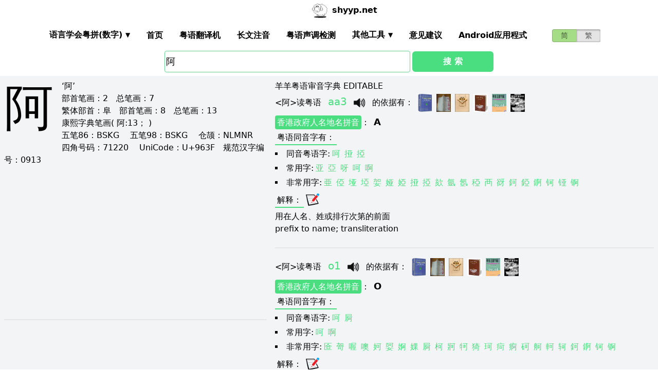

--- FILE ---
content_type: text/html; charset=utf-8
request_url: https://shyyp.net/w/%E9%98%BF
body_size: 51913
content:
<!DOCTYPE html><html lang="zh"><head><script async="" src="https://www.googletagmanager.com/gtag/js?id=UA-165950884-2"></script><script>window.dataLayer = window.dataLayer || [];
function gtag(){dataLayer.push(arguments);}
gtag('js', new Date());
gtag('config', 'UA-165950884-2');</script><script data-ad-client="ca-pub-3203802924936114" async="" src="https://pagead2.googlesyndication.com/pagead/js/adsbygoogle.js"></script><link href="/imgs/favicon.svg" rel="icon" type="image/svg+xml" sizes="any" data-next-head=""/><meta charSet="utf-8" data-next-head=""/><meta name="viewport" content="width=device-width, initial-scale=1, shrink-to-fit=no" data-next-head=""/><meta name="keywords" content="阿,粤语发音,发音查询,粤语词典,審音配詞字庫" data-next-head=""/><meta name="description" content="阿字粤语怎么读点读,广东话怎么读,什么意思,粤语拼音真人发音,審音配詞字庫" data-next-head=""/><meta name="author" content="shyyp.net" data-next-head=""/><title data-next-head="">&#x27;阿&#x27;字用粤语广东话点读(怎么读) - 粤语在线发音字典-羊羊粤语</title><link rel="canonical" href="https://shyyp.net/w/%E9%98%BF" data-next-head=""/><link rel="alternate" hrefLang="zh-Hans" href="https://shyyp.net/w/%E9%98%BF" data-next-head=""/><link rel="alternate" hrefLang="zh-Hant" href="https://shyyp.net/hant/w/%E9%98%BF" data-next-head=""/><link rel="preload" href="/_next/static/css/f9085eb31271ca8b.css" as="style"/><link rel="stylesheet" href="/_next/static/css/f9085eb31271ca8b.css" data-n-g=""/><link rel="preload" href="/_next/static/css/13d8541c94d84e78.css" as="style"/><link rel="stylesheet" href="/_next/static/css/13d8541c94d84e78.css" data-n-p=""/><noscript data-n-css=""></noscript><script defer="" nomodule="" src="/_next/static/chunks/polyfills-42372ed130431b0a.js"></script><script src="/_next/static/chunks/webpack-73c202d500686ac1.js" defer=""></script><script src="/_next/static/chunks/framework-f31701c9d93f12a4.js" defer=""></script><script src="/_next/static/chunks/main-ff2afa90a51b2dc9.js" defer=""></script><script src="/_next/static/chunks/pages/_app-0668df0b3eb56654.js" defer=""></script><script src="/_next/static/chunks/2171-bfda4777af6a5858.js" defer=""></script><script src="/_next/static/chunks/887-d913d0fa92407462.js" defer=""></script><script src="/_next/static/chunks/9181-bec6c04763a525de.js" defer=""></script><script src="/_next/static/chunks/7267-67c71914a91d65ad.js" defer=""></script><script src="/_next/static/chunks/3969-748cadf78f55eb1a.js" defer=""></script><script src="/_next/static/chunks/6582-974e4ca6782f8cea.js" defer=""></script><script src="/_next/static/chunks/5488-d11274ea30755745.js" defer=""></script><script src="/_next/static/chunks/6027-5fddd2249e56b4f3.js" defer=""></script><script src="/_next/static/chunks/pages/w/%5Bkw%5D-d515d9abc2532770.js" defer=""></script><script src="/_next/static/build-1769220414911/_buildManifest.js" defer=""></script><script src="/_next/static/build-1769220414911/_ssgManifest.js" defer=""></script><style id="__jsx-a1e99c47971b65f3">.switch-field.jsx-a1e99c47971b65f3{display:flex;margin-bottom:0px;overflow:hidden}.switch-field.jsx-a1e99c47971b65f3 input.jsx-a1e99c47971b65f3{position:absolute!important;clip:rect(0,0,0,0);height:1px;width:1px;border:0;overflow:hidden}.switch-field.jsx-a1e99c47971b65f3 label.jsx-a1e99c47971b65f3{background-color:#e4e4e4;color:rgba(0,0,0,.6);font-size:14px;line-height:1.7;text-align:center;padding:0;margin-right:-1px;border:1px solid rgba(0,0,0,.2);box-shadow:inset 0 1px 3px rgba(0,0,0,.3),0 1px rgba(255,255,255,.1);transition:all.1s ease-in-out}.switch-field.jsx-a1e99c47971b65f3 a.jsx-a1e99c47971b65f3{padding:16px}.switch-field.jsx-a1e99c47971b65f3 label.jsx-a1e99c47971b65f3:hover{cursor:pointer}.switch-field.jsx-a1e99c47971b65f3 input.jsx-a1e99c47971b65f3:checked+label.jsx-a1e99c47971b65f3{background-color:#a5dc86;box-shadow:none}.switch-field.jsx-a1e99c47971b65f3 label.jsx-a1e99c47971b65f3:first-of-type{border-radius:4px 0 0 4px}.switch-field.jsx-a1e99c47971b65f3 label.jsx-a1e99c47971b65f3:last-of-type{border-radius:0 4px 4px 0}</style><style id="__jsx-eb1e20a8044048db">input[type=text],input[type=email]{box-sizing:content-box;height:40px;border-radius:4px;border-width:1px;border-color:#68d391;font-size:18px;background-position:right center;background-repeat:no-repeat;padding-left:2px}input[type=text]:focus,input[type=email]:focus{border-width:2px;border-color:#48bb78}#autocomplete{max-height:196px;overflow-y:scroll;opacity:1}</style></head><body class="antialiased"><div id="__next"><div class="container m-auto"><header class="z-50 myfixed lg:px-16 pl-2 pr-6 bg-white flex flex-wrap items-center justify-between lg:justify-around lg:py-0 py-2"><div class="md:ml-8 md:mr-4 lg:mr-6 lg:ml-20 flex-initial lg:block px-1 font-bold" id="siteIcon"><a href="/"><img class="inline-block rounded-full w-10 h-10 border-2 border-transparent" src="/imgs/sheep.svg" alt=""/><span class="py-4 ml-1">shyyp.net</span></a></div><div class="flex lg:order-last"><div class="mr-8"><form class="jsx-a1e99c47971b65f3 switch-field"><input type="radio" class="jsx-a1e99c47971b65f3" checked=""/><label for="radio-one" class="jsx-a1e99c47971b65f3"><a href="#" class="jsx-a1e99c47971b65f3">简</a></label><input type="radio" class="jsx-a1e99c47971b65f3"/><label for="radio-two" class="jsx-a1e99c47971b65f3"><a href="/hant/w/%E9%98%BF" class="jsx-a1e99c47971b65f3">繁</a></label></form></div><label for="main-nav-bar-toggle" id="for-main-nav-bar-toggle" class="pointer-cursor lg:hidden block p-1"><svg class="fill-current text-green-600" id="svg-main-nav-bar-toggle" xmlns="http://www.w3.org/2000/svg" width="26" height="26" viewBox="0 0 20 20"><title>main-nav-bar-toggle</title><path d="M0 3h20v2H0V3zm0 6h20v2H0V9zm0 6h20v2H0v-2z"></path></svg></label></div><input class="hidden" type="checkbox" id="main-nav-bar-toggle"/><nav class="border lg:border-0 lg:flex hidden lg:items-center lg:w-auto w-full" id="main-nav-bar"><ul class="lg:flex lg:items-center items-start justify-between text-base text-gray-698 pt-4 lg:pt-0"><li><div class="HoverableSubMenuToggle" id="---"><span class="SubMenuLabel lg:p-4 py-1 px-0 block border-b-2 border-transparent cursor-pointer lg:mb-0 mb-2 font-bold">语言学会粤拼(调形)</span><ul class="hidden lg:absolute lg:p-4 py-1 px-0 lg:mb-0 mb-2 bg-white border-2 border-green-300"><li class="block border-b-2 border-transparent hover:border-green-400 cursor-pointer p-1"><span>语言学会粤拼(数字)</span></li><li class="block border-b-2 border-transparent hover:border-green-400 cursor-pointer p-1"><span>语言学会粤拼(调形)</span></li><li class="block border-b-2 border-transparent hover:border-green-400 cursor-pointer p-1"><span>国际音标IPA</span></li><li class="block border-b-2 border-transparent hover:border-green-400 cursor-pointer p-1"><span>广州拼音</span></li><li class="block border-b-2 border-transparent hover:border-green-400 cursor-pointer p-1"><span>耶鲁拼音</span></li><li class="block border-b-2 border-transparent hover:border-green-400 cursor-pointer p-1"><span>教院拼音</span></li><li class="block border-b-2 border-transparent hover:border-green-400 cursor-pointer p-1"><span>黄锡凌拼音</span></li><li class="block border-b-2 border-transparent hover:border-green-400 cursor-pointer p-1"><span>刘锡祥拼音</span></li><li class="block border-b-2 border-transparent hover:border-green-400 cursor-pointer p-1"><span>简化音标易读不准确</span></li></ul></div></li><li><a class="hover:border-green-400 lg:p-4 py-1 px-0 block border-b-2 border-transparent cursor-pointer lg:mb-0 mb-2 font-bold" href="/" target="_self">首页</a></li><li><a class="hover:border-green-400 lg:p-4 py-1 px-0 block border-b-2 border-transparent cursor-pointer lg:mb-0 mb-2 font-bold" href="/translator" target="_self">粤语翻译机</a></li><li><a class="hover:border-green-400 lg:p-4 py-1 px-0 block border-b-2 border-transparent cursor-pointer lg:mb-0 mb-2 font-bold" href="/romanizer" target="_self">长文注音</a></li><li><a class="hover:border-green-400 lg:p-4 py-1 px-0 block border-b-2 border-transparent cursor-pointer lg:mb-0 mb-2 font-bold" href="/tones" target="_self">粤语声调检测</a></li><li><div class="HoverableSubMenuToggle" id="其他工具"><span class="SubMenuLabel lg:p-4 py-1 px-0 block border-b-2 border-transparent cursor-pointer lg:mb-0 mb-2 font-bold">其他工具</span><ul class="hidden lg:absolute lg:p-4 py-1 px-0 lg:mb-0 mb-2 bg-white border-2 border-green-300"><li class="block border-b-2 border-transparent hover:border-green-400 cursor-pointer p-1"><a href="/phrase/addNewPhrase" target="_self">录入新词</a></li><li class="block border-b-2 border-transparent hover:border-green-400 cursor-pointer p-1"><a href="https://shouji.sogou.com/interface/multilingual.php?language=3" target="_blank">搜狗粤拼输入法</a></li><li class="block border-b-2 border-transparent hover:border-green-400 cursor-pointer p-1"><a href="/books" target="_self">粤语书</a></li></ul></div></li><li><a class="hover:border-green-400 lg:p-4 py-1 px-0 block border-b-2 border-transparent cursor-pointer lg:mb-0 mb-2 font-bold" href="/contact" target="_self">意见建议</a></li><li><a class="hover:border-green-400 lg:p-4 py-1 px-0 block border-b-2 border-transparent cursor-pointer lg:mb-0 mb-2 font-bold" href="/app" target="_self">Android应用程式</a></li></ul></nav></header><div class="jsx-eb1e20a8044048db w-5/6 lg:w-3/6 m-auto relative"><div class="jsx-eb1e20a8044048db flex-no-wrap flex items-center justify-around mt-24"><input type="text" placeholder="Search..." id="mainSearchInput" style="width:74%" class="jsx-eb1e20a8044048db inline-block flex-initial" value="阿"/><button class="jsx-eb1e20a8044048db ml-1 btn btn-green flex-auto my-1">搜 索</button></div><ul id="autocomplete" class=" absolute w-full bg-gray-100"></ul></div><div class="flex flex-wrap items-top bg-gray-100 mt-1"><div class="flex-auto m-2"><h1 style="font-family:PMingLiU,KaiTi,FangSong,STKaiti,STFangsong,;font-size:6em;margin-right:16px;margin-top:-18px;display:inline-block;float:left">阿</h1><div class=""><p class="text15">
‘阿’ <br/>
<span class="b">部首笔画：</span>2　<span class="b">总笔画：</span>7<br/><span class="b">繁体部首：</span>阜　<span class="b">部首笔画：</span>8　<span class="b">总笔画：</span>13<br/><span class="b">康熙字典笔画</span>( 阿:13； )
</p></div><div class=""><p class="text16">
<span class="b">五笔86：</span>BSKG　 <span class="b">五笔98：</span>BSKG　 <span class="b">仓颉：</span>NLMNR　<br/>
<span class="b">四角号码：</span>71220　 <span class="b">UniCode：</span>U+963F　<span class="b">规范汉字编号：</span>0913</p></div><div class=""> <ins class="adsbygoogle my-2" style="display:block" data-ad-client="ca-pub-3203802924936114" data-ad-slot="6777343641" data-ad-format="auto" data-full-width-responsive="true"></ins> </div><hr style="border-width:1px;margin-top:10px"/></div><div class="flex-auto m-2 MaxAvailable"><h1 class="">羊羊粤语审音字典 EDITABLE</h1><ul><div class="border-b-2 mb-4 pb-4"><div class="break-normal">&lt;<!-- -->阿<!-- -->&gt;<!-- -->读粤语<!-- --> <span class="PSX  text-xl pl-2 pr-1 py-2 PS_jp_dig ">aa3</span><span class="PSX  text-xl pl-2 pr-1 py-2 PS_jp_glyph hidden">aa-³</span><span class="PSX  text-xl pl-2 pr-1 py-2 PS_ipa hidden">aː3</span><span class="PSX  text-xl pl-2 pr-1 py-2 PS_canton hidden">a3</span><span class="PSX  text-xl pl-2 pr-1 py-2 PS_yale hidden">aa3</span><span class="PSX  text-xl pl-2 pr-1 py-2 PS_gaau3jyun2 hidden">a³</span><span class="PSX  text-xl pl-2 pr-1 py-2 PS_wong hidden">¯a</span><span class="PSX  text-xl pl-2 pr-1 py-2 PS_lau hidden">a3</span><span class="PSX  text-xl pl-2 pr-1 py-2 PS_sipa hidden">aː3</span><img alt="发音" src="/imgs/horn.png" height="40px" width="40px" class="PSX  text-xl pl-2 pr-1 py-2 pr-2 pl-0 inline horn"/> <!-- -->的依据有<!-- -->： <a class="mx-1 inline" href="/books#zjzd" target="_blank"><img src="/imgs/school/zjzd.jpg" target="_blank" style="display:inline;width:28px;height:35px"/></a><a class="mx-1 inline" href="/books#jjww" target="_blank"><img src="/imgs/school/jjww_smallsize.jpg" target="_blank" style="display:inline;width:28px;height:35px"/></a><a class="mx-1 inline" href="/books#bzjzw" target="_blank"><img src="/imgs/school/bzjzw.jpg" target="_blank" style="display:inline;width:28px;height:35px"/></a><a class="mx-1 inline" href="/books#zmzd" target="_blank"><img src="/imgs/school/zmzd.jpg" target="_blank" style="display:inline;width:28px;height:35px"/></a><a class="mx-1 inline" href="/books#zdzw" target="_blank"><img src="/imgs/school/zdzw.jpg" target="_blank" style="display:inline;width:28px;height:35px"/></a><a class="mx-1 inline" href="/books#tjzd" target="_blank"><img src="/imgs/school/jjtjzd_smallsize.jpg" target="_blank" style="display:inline;width:28px;height:35px"/></a></div><p class="my-1"><a class="mybadge" target="_blank" href="/Hong_Kong_Government_Cantonese_Romanisation">香港政府人名地名拼音</a>：<span class="ml-2 text-lg font-bold">A</span></p><div><p><span class="Label">粤语同音字有<!-- -->：</span></p><ul class="my-2"><li class="my-1" style="list-style-type:square;list-style-position:inside"><span>同音粤语字:</span><a href="/w/%E5%91%B5" class="mx-1 text-green-400">呵</a><a href="/w/%E6%8C%9C" class="mx-1 text-green-400">挜</a><a href="/w/%E6%8E%97" class="mx-1 text-green-400">掗</a></li><li class="my-1" style="list-style-type:square;list-style-position:inside"><span>常用字:</span><a href="/w/%E4%BA%9A" class="mx-1 text-green-400">亚</a><a href="/w/%E4%BA%9E" class="mx-1 text-green-400">亞</a><a href="/w/%E5%91%80" class="mx-1 text-green-400">呀</a><a href="/w/%E5%91%B5" class="mx-1 text-green-400">呵</a><a href="/w/%E5%95%8A" class="mx-1 text-green-400">啊</a></li><li style="list-style-type:square;list-style-position:inside"><span>非常用字:</span><a href="/w/%E4%BA%9C" class="mx-1 text-green-400">亜</a><a href="/w/%E4%BF%B9" class="mx-1 text-green-400">俹</a><a href="/w/%E5%9E%AD" class="mx-1 text-green-400">垭</a><a href="/w/%E5%9F%A1" class="mx-1 text-green-400">埡</a><a href="/w/%E5%A6%BF" class="mx-1 text-green-400">妿</a><a href="/w/%E5%A8%85" class="mx-1 text-green-400">娅</a><a href="/w/%E5%A9%AD" class="mx-1 text-green-400">婭</a><a href="/w/%E6%8C%9C" class="mx-1 text-green-400">挜</a><a href="/w/%E6%8E%97" class="mx-1 text-green-400">掗</a><a href="/w/%E6%AC%AC" class="mx-1 text-green-400">欬</a><a href="/w/%E6%B0%A9" class="mx-1 text-green-400">氩</a><a href="/w/%E6%B0%AC" class="mx-1 text-green-400">氬</a><a href="/w/%E7%A8%8F" class="mx-1 text-green-400">稏</a><a href="/w/%E8%A5%BE" class="mx-1 text-green-400">襾</a><a href="/w/%E8%B0%BA" class="mx-1 text-green-400">谺</a><a href="/w/%E9%88%B3" class="mx-1 text-green-400">鈳</a><a href="/w/%E9%8C%8F" class="mx-1 text-green-400">錏</a><a href="/w/%E9%8C%92" class="mx-1 text-green-400">錒</a><a href="/w/%E9%92%B6" class="mx-1 text-green-400">钶</a><a href="/w/%E9%93%94" class="mx-1 text-green-400">铔</a><a href="/w/%E9%94%95" class="mx-1 text-green-400">锕</a></li></ul></div><div><div><span class="Label">解释<!-- -->：</span><div class="BtnWithTooltip_ToolTip__GstiY align-bottom"><div><span class="BtnWithTooltip_tooltiptext__NIl_l">修改/编辑</span><img src="/imgs/edit32x32.png" alt="edit" class="cursor-pointer" style="width:26px;height:26px"/></div></div></div><ul class="my-2"><li><span>用在人名、姓或排行次第的前面</span></li><li><span>prefix to name; transliteration</span></li></ul></div></div><div class="border-b-2 mb-4 pb-4"><div class="break-normal">&lt;<!-- -->阿<!-- -->&gt;<!-- -->读粤语<!-- --> <span class="PSX  text-xl pl-2 pr-1 py-2 PS_jp_dig ">o1</span><span class="PSX  text-xl pl-2 pr-1 py-2 PS_jp_glyph hidden">oˉ¹</span><span class="PSX  text-xl pl-2 pr-1 py-2 PS_ipa hidden">ɔː1</span><span class="PSX  text-xl pl-2 pr-1 py-2 PS_canton hidden">o1</span><span class="PSX  text-xl pl-2 pr-1 py-2 PS_yale hidden">o1</span><span class="PSX  text-xl pl-2 pr-1 py-2 PS_gaau3jyun2 hidden">oh¹</span><span class="PSX  text-xl pl-2 pr-1 py-2 PS_wong hidden">&#x27;ɔ</span><span class="PSX  text-xl pl-2 pr-1 py-2 PS_lau hidden">o1</span><span class="PSX  text-xl pl-2 pr-1 py-2 PS_sipa hidden">ɔː1</span><img alt="发音" src="/imgs/horn.png" height="40px" width="40px" class="PSX  text-xl pl-2 pr-1 py-2 pr-2 pl-0 inline horn"/> <!-- -->的依据有<!-- -->： <a class="mx-1 inline" href="/books#zjzd" target="_blank"><img src="/imgs/school/zjzd.jpg" target="_blank" style="display:inline;width:28px;height:35px"/></a><a class="mx-1 inline" href="/books#jjww" target="_blank"><img src="/imgs/school/jjww_smallsize.jpg" target="_blank" style="display:inline;width:28px;height:35px"/></a><a class="mx-1 inline" href="/books#bzjzw" target="_blank"><img src="/imgs/school/bzjzw.jpg" target="_blank" style="display:inline;width:28px;height:35px"/></a><a class="mx-1 inline" href="/books#zmzd" target="_blank"><img src="/imgs/school/zmzd.jpg" target="_blank" style="display:inline;width:28px;height:35px"/></a><a class="mx-1 inline" href="/books#zdzw" target="_blank"><img src="/imgs/school/zdzw.jpg" target="_blank" style="display:inline;width:28px;height:35px"/></a><a class="mx-1 inline" href="/books#tjzd" target="_blank"><img src="/imgs/school/jjtjzd_smallsize.jpg" target="_blank" style="display:inline;width:28px;height:35px"/></a></div><p class="my-1"><a class="mybadge" target="_blank" href="/Hong_Kong_Government_Cantonese_Romanisation">香港政府人名地名拼音</a>：<span class="ml-2 text-lg font-bold">O</span></p><div><p><span class="Label">粤语同音字有<!-- -->：</span></p><ul class="my-2"><li class="my-1" style="list-style-type:square;list-style-position:inside"><span>同音粤语字:</span><a href="/w/%E5%91%B5" class="mx-1 text-green-400">呵</a><a href="/w/%E5%B1%99" class="mx-1 text-green-400">屙</a></li><li class="my-1" style="list-style-type:square;list-style-position:inside"><span>常用字:</span><a href="/w/%E5%91%B5" class="mx-1 text-green-400">呵</a><a href="/w/%E5%95%8A" class="mx-1 text-green-400">啊</a></li><li style="list-style-type:square;list-style-position:inside"><span>非常用字:</span><a href="/w/%E5%8C%BC" class="mx-1 text-green-400">匼</a><a href="/w/%E5%93%BF" class="mx-1 text-green-400">哿</a><a href="/w/%E5%96%94" class="mx-1 text-green-400">喔</a><a href="/w/%E5%99%A2" class="mx-1 text-green-400">噢</a><a href="/w/%E5%A6%B8" class="mx-1 text-green-400">妸</a><a href="/w/%E5%A8%BF" class="mx-1 text-green-400">娿</a><a href="/w/%E5%A9%80" class="mx-1 text-green-400">婀</a><a href="/w/%E5%A9%90" class="mx-1 text-green-400">婐</a><a href="/w/%E5%B1%99" class="mx-1 text-green-400">屙</a><a href="/w/%E6%9F%AF" class="mx-1 text-green-400">柯</a><a href="/w/%E7%89%81" class="mx-1 text-green-400">牁</a><a href="/w/%E7%89%B1" class="mx-1 text-green-400">牱</a><a href="/w/%E7%8C%97" class="mx-1 text-green-400">猗</a><a href="/w/%E7%8F%82" class="mx-1 text-green-400">珂</a><a href="/w/%E7%96%B4" class="mx-1 text-green-400">疴</a><a href="/w/%E7%97%BE" class="mx-1 text-green-400">痾</a><a href="/w/%E7%A0%A2" class="mx-1 text-green-400">砢</a><a href="/w/%E8%88%B8" class="mx-1 text-green-400">舸</a><a href="/w/%E8%BB%BB" class="mx-1 text-green-400">軻</a><a href="/w/%E8%BD%B2" class="mx-1 text-green-400">轲</a><a href="/w/%E9%88%B3" class="mx-1 text-green-400">鈳</a><a href="/w/%E9%8C%92" class="mx-1 text-green-400">錒</a><a href="/w/%E9%92%B6" class="mx-1 text-green-400">钶</a><a href="/w/%E9%94%95" class="mx-1 text-green-400">锕</a></li></ul></div><div><div><span class="Label">解释<!-- -->：</span><div class="BtnWithTooltip_ToolTip__GstiY align-bottom"><div><span class="BtnWithTooltip_tooltiptext__NIl_l">修改/编辑</span><img src="/imgs/edit32x32.png" alt="edit" class="cursor-pointer" style="width:26px;height:26px"/></div></div></div><ul class="my-2"><li><span>阿附, 阿私, 阿党</span></li><li><span>prefix to name; transliteration</span></li></ul></div></div><div class="border-b-2 mb-4 pb-4"><div class="break-normal">&lt;<!-- -->阿<!-- -->&gt;<!-- -->读粤语<!-- --> <span class="PSX  text-xl pl-2 pr-1 py-2 PS_jp_dig ">aak3</span><span class="PSX  text-xl pl-2 pr-1 py-2 PS_jp_glyph hidden">aak-³</span><span class="PSX  text-xl pl-2 pr-1 py-2 PS_ipa hidden">aag3</span><span class="PSX  text-xl pl-2 pr-1 py-2 PS_canton hidden">aak3</span><span class="PSX  text-xl pl-2 pr-1 py-2 PS_yale hidden">aak3</span><span class="PSX  text-xl pl-2 pr-1 py-2 PS_gaau3jyun2 hidden">aak3</span><span class="PSX  text-xl pl-2 pr-1 py-2 PS_wong hidden">aak3</span><span class="PSX  text-xl pl-2 pr-1 py-2 PS_lau hidden">aak3</span><span class="PSX  text-xl pl-2 pr-1 py-2 PS_sipa hidden">aag3</span><img alt="发音" src="/imgs/horn.png" height="40px" width="40px" class="PSX  text-xl pl-2 pr-1 py-2 pr-2 pl-0 inline horn"/> <!-- -->的依据有<!-- -->： <a class="mx-1 inline" href="/books#jjww" target="_blank"><img src="/imgs/school/jjww_smallsize.jpg" target="_blank" style="display:inline;width:28px;height:35px"/></a><a class="mx-1 inline" href="/books#zmzd" target="_blank"><img src="/imgs/school/zmzd.jpg" target="_blank" style="display:inline;width:28px;height:35px"/></a><a class="mx-1 inline" href="/books#tjzd" target="_blank"><img src="/imgs/school/jjtjzd_smallsize.jpg" target="_blank" style="display:inline;width:28px;height:35px"/></a></div><p class="my-1"><a class="mybadge" target="_blank" href="/Hong_Kong_Government_Cantonese_Romanisation">香港政府人名地名拼音</a>：<span class="ml-2 text-lg font-bold">Ak</span></p><div><p><span class="Label">粤语同音字有<!-- -->：</span></p><ul class="my-2"><li class="my-1" style="list-style-type:square;list-style-position:inside"><span>同音粤语字:</span><a href="/w/%E9%88%AA" class="mx-1 text-green-400">鈪</a></li><li class="my-1" style="list-style-type:square;list-style-position:inside"><span>没有同音常用字</span></li><li style="list-style-type:square;list-style-position:inside"><span>非常用字:</span><a href="/w/%E9%88%AA" class="mx-1 text-green-400">鈪</a></li></ul></div><div><div><span class="Label">解释<!-- -->：</span><div class="BtnWithTooltip_ToolTip__GstiY align-bottom"><div><span class="BtnWithTooltip_tooltiptext__NIl_l">修改/编辑</span><img src="/imgs/edit32x32.png" alt="edit" class="cursor-pointer" style="width:26px;height:26px"/></div></div></div><ul class="my-2"><li><span>古发语辞</span></li><li><span>prefix to name; transliteration</span></li></ul></div></div><div class="border-b-2 mb-4 pb-4"><div class="break-normal">&lt;<!-- -->阿<!-- -->&gt;<!-- -->读粤语<!-- --> <span class="PSX  text-xl pl-2 pr-1 py-2 PS_jp_dig ">aa2</span><span class="PSX  text-xl pl-2 pr-1 py-2 PS_jp_glyph hidden">aa´²</span><span class="PSX  text-xl pl-2 pr-1 py-2 PS_ipa hidden">aː2</span><span class="PSX  text-xl pl-2 pr-1 py-2 PS_canton hidden">a2</span><span class="PSX  text-xl pl-2 pr-1 py-2 PS_yale hidden">aa2</span><span class="PSX  text-xl pl-2 pr-1 py-2 PS_gaau3jyun2 hidden">a²</span><span class="PSX  text-xl pl-2 pr-1 py-2 PS_wong hidden">´a</span><span class="PSX  text-xl pl-2 pr-1 py-2 PS_lau hidden">a2</span><span class="PSX  text-xl pl-2 pr-1 py-2 PS_sipa hidden">aː2</span><img alt="发音" src="/imgs/horn.png" height="40px" width="40px" class="PSX  text-xl pl-2 pr-1 py-2 pr-2 pl-0 inline horn"/> <!-- -->的依据有<!-- -->： <a class="mx-1 inline" href="/books#jjww" target="_blank"><img src="/imgs/school/jjww_smallsize.jpg" target="_blank" style="display:inline;width:28px;height:35px"/></a><a class="mx-1 inline" href="/books#zmzd" target="_blank"><img src="/imgs/school/zmzd.jpg" target="_blank" style="display:inline;width:28px;height:35px"/></a><a class="mx-1 inline" href="/books#tjzd" target="_blank"><img src="/imgs/school/jjtjzd_smallsize.jpg" target="_blank" style="display:inline;width:28px;height:35px"/></a></div><p class="my-1"><a class="mybadge" target="_blank" href="/Hong_Kong_Government_Cantonese_Romanisation">香港政府人名地名拼音</a>：<span class="ml-2 text-lg font-bold">A</span></p><div><p><span class="Label">粤语同音字有<!-- -->：</span></p><ul class="my-2"><li class="my-1" style="list-style-type:square;list-style-position:inside"><span>同音粤语字:</span><a href="/w/%E6%8E%97" class="mx-1 text-green-400">掗</a></li><li class="my-1" style="list-style-type:square;list-style-position:inside"><span>常用字:</span><a href="/w/%E5%93%91" class="mx-1 text-green-400">哑</a><a href="/w/%E5%95%8A" class="mx-1 text-green-400">啊</a><a href="/w/%E5%95%9E" class="mx-1 text-green-400">啞</a></li><li style="list-style-type:square;list-style-position:inside"><span>非常用字:</span><a href="/w/%E5%8E%8A" class="mx-1 text-green-400">厊</a><a href="/w/%E5%94%96" class="mx-1 text-green-400">唖</a><a href="/w/%E5%97%84" class="mx-1 text-green-400">嗄</a><a href="/w/%E6%8E%97" class="mx-1 text-green-400">掗</a><a href="/w/%E7%93%A7" class="mx-1 text-green-400">瓧</a><a href="/w/%E7%97%96" class="mx-1 text-green-400">痖</a><a href="/w/%E7%98%82" class="mx-1 text-green-400">瘂</a></li></ul></div><div><div><span class="Label">解释<!-- -->：</span><div class="BtnWithTooltip_ToolTip__GstiY align-bottom"><div><span class="BtnWithTooltip_tooltiptext__NIl_l">修改/编辑</span><img src="/imgs/edit32x32.png" alt="edit" class="cursor-pointer" style="width:26px;height:26px"/></div></div></div><ul class="my-2"><li><span>叹词</span></li><li><span>prefix to name; transliteration</span></li></ul></div></div><div class="border-b-2 mb-4 pb-4"><div class="break-normal">&lt;<!-- -->阿<!-- -->&gt;<!-- -->读粤语<!-- --> <span class="PSX  text-xl pl-2 pr-1 py-2 PS_jp_dig ">ngaa3</span><span class="PSX  text-xl pl-2 pr-1 py-2 PS_jp_glyph hidden">ngaa-³</span><span class="PSX  text-xl pl-2 pr-1 py-2 PS_ipa hidden">ŋaː3</span><span class="PSX  text-xl pl-2 pr-1 py-2 PS_canton hidden">nga3</span><span class="PSX  text-xl pl-2 pr-1 py-2 PS_yale hidden">ngaa3</span><span class="PSX  text-xl pl-2 pr-1 py-2 PS_gaau3jyun2 hidden">nga³</span><span class="PSX  text-xl pl-2 pr-1 py-2 PS_wong hidden">¯ŋa</span><span class="PSX  text-xl pl-2 pr-1 py-2 PS_lau hidden">nga3</span><span class="PSX  text-xl pl-2 pr-1 py-2 PS_sipa hidden">ŋaː3</span><img alt="发音" src="/imgs/horn.png" height="40px" width="40px" class="PSX  text-xl pl-2 pr-1 py-2 pr-2 pl-0 inline horn"/> <!-- -->的依据有<!-- -->： <a class="mx-1 inline" href="/books#zdzw" target="_blank"><img src="/imgs/school/zdzw.jpg" target="_blank" style="display:inline;width:28px;height:35px"/></a></div><p class="my-1"><a class="mybadge" target="_blank" href="/Hong_Kong_Government_Cantonese_Romanisation">香港政府人名地名拼音</a>：<span class="ml-2 text-lg font-bold">Nga</span></p><div><p><span class="Label">粤语同音字有<!-- -->：</span></p><ul class="my-2"><li class="my-1" style="list-style-type:square;list-style-position:inside"><span>同音粤语字:</span><a href="/w/%E6%8E%97" class="mx-1 text-green-400">掗</a></li><li class="my-1" style="list-style-type:square;list-style-position:inside"><span>常用字:</span><a href="/w/%E4%BA%9A" class="mx-1 text-green-400">亚</a><a href="/w/%E4%BA%9E" class="mx-1 text-green-400">亞</a></li><li style="list-style-type:square;list-style-position:inside"><span>非常用字:</span><a href="/w/%E5%9E%AD" class="mx-1 text-green-400">垭</a><a href="/w/%E5%9F%A1" class="mx-1 text-green-400">埡</a><a href="/w/%E5%A8%85" class="mx-1 text-green-400">娅</a><a href="/w/%E5%A9%AD" class="mx-1 text-green-400">婭</a><a href="/w/%E6%8E%97" class="mx-1 text-green-400">掗</a><a href="/w/%E6%B0%A9" class="mx-1 text-green-400">氩</a><a href="/w/%E6%B0%AC" class="mx-1 text-green-400">氬</a><a href="/w/%E8%A5%BE" class="mx-1 text-green-400">襾</a><a href="/w/%E9%8C%92" class="mx-1 text-green-400">錒</a><a href="/w/%E9%94%95" class="mx-1 text-green-400">锕</a><a href="/w/%E9%BD%BE" class="mx-1 text-green-400">齾</a></li></ul></div><div><div><span class="Label">解释<!-- -->：</span><div class="BtnWithTooltip_ToolTip__GstiY align-bottom"><div><span class="BtnWithTooltip_tooltiptext__NIl_l">修改/编辑</span><img src="/imgs/edit32x32.png" alt="edit" class="cursor-pointer" style="width:26px;height:26px"/></div></div></div><ul class="my-2"><li><span>“阿aa3”的异读字</span></li><li><span>prefix to name; transliteration</span></li></ul></div></div><div class="border-b-2 mb-4 pb-4"><div class="break-normal">&lt;<!-- -->阿<!-- -->&gt;<!-- -->读粤语<!-- --> <span class="PSX  text-xl pl-2 pr-1 py-2 PS_jp_dig ">ngo1</span><span class="PSX  text-xl pl-2 pr-1 py-2 PS_jp_glyph hidden">ngoˉ¹</span><span class="PSX  text-xl pl-2 pr-1 py-2 PS_ipa hidden">ŋɔː1</span><span class="PSX  text-xl pl-2 pr-1 py-2 PS_canton hidden">ngo1</span><span class="PSX  text-xl pl-2 pr-1 py-2 PS_yale hidden">ngo1</span><span class="PSX  text-xl pl-2 pr-1 py-2 PS_gaau3jyun2 hidden">ngoh¹</span><span class="PSX  text-xl pl-2 pr-1 py-2 PS_wong hidden">&#x27;ŋɔ</span><span class="PSX  text-xl pl-2 pr-1 py-2 PS_lau hidden">ngo1</span><span class="PSX  text-xl pl-2 pr-1 py-2 PS_sipa hidden">ŋɔː1</span><img alt="发音" src="/imgs/horn.png" height="40px" width="40px" class="PSX  text-xl pl-2 pr-1 py-2 pr-2 pl-0 inline horn"/> <!-- -->的依据有<!-- -->： <a class="mx-1 inline" href="/books#zdzw" target="_blank"><img src="/imgs/school/zdzw.jpg" target="_blank" style="display:inline;width:28px;height:35px"/></a></div><p class="my-1"><a class="mybadge" target="_blank" href="/Hong_Kong_Government_Cantonese_Romanisation">香港政府人名地名拼音</a>：<span class="ml-2 text-lg font-bold">Ngo</span></p><div><p><span class="Label">粤语同音字有<!-- -->：</span></p><ul class="my-2"><li class="my-1" style="list-style-type:square;list-style-position:inside"><span>同音粤语字:</span><a href="/w/%E5%B1%99" class="mx-1 text-green-400">屙</a></li><li class="my-1" style="list-style-type:square;list-style-position:inside"><span>没有同音常用字</span></li><li style="list-style-type:square;list-style-position:inside"><span>非常用字:</span><a href="/w/%E5%A9%80" class="mx-1 text-green-400">婀</a><a href="/w/%E5%B1%99" class="mx-1 text-green-400">屙</a><a href="/w/%E6%9F%AF" class="mx-1 text-green-400">柯</a><a href="/w/%E7%8F%82" class="mx-1 text-green-400">珂</a><a href="/w/%E7%97%BE" class="mx-1 text-green-400">痾</a><a href="/w/%E8%BB%BB" class="mx-1 text-green-400">軻</a><a href="/w/%E8%BD%B2" class="mx-1 text-green-400">轲</a></li></ul></div><div><div><span class="Label">解释<!-- -->：</span><div class="BtnWithTooltip_ToolTip__GstiY align-bottom"><div><span class="BtnWithTooltip_tooltiptext__NIl_l">修改/编辑</span><img src="/imgs/edit32x32.png" alt="edit" class="cursor-pointer" style="width:26px;height:26px"/></div></div></div><ul class="my-2"><li><span>“阿o1”的异读字</span></li><li><span>prefix to name; transliteration</span></li></ul></div></div></ul><ul><li class="mb-3"><p class="">读<span class="font-bold">普通话</span><span class="PSX_mandarin mx-1">a1</span>时的普通话同音字有(对照粤语读音)：</p><p><a href="/w/%E5%91%B5">呵</a><span class=""><span class="PSX  text-xl pl-2 pr-1 py-2 PS_jp_dig ">aa3</span><span class="PSX  text-xl pl-2 pr-1 py-2 PS_jp_glyph hidden">aa-³</span><span class="PSX  text-xl pl-2 pr-1 py-2 PS_ipa hidden">aː3</span><span class="PSX  text-xl pl-2 pr-1 py-2 PS_canton hidden">a3</span><span class="PSX  text-xl pl-2 pr-1 py-2 PS_yale hidden">aa3</span><span class="PSX  text-xl pl-2 pr-1 py-2 PS_gaau3jyun2 hidden">a³</span><span class="PSX  text-xl pl-2 pr-1 py-2 PS_wong hidden">¯a</span><span class="PSX  text-xl pl-2 pr-1 py-2 PS_lau hidden">a3</span><span class="PSX  text-xl pl-2 pr-1 py-2 PS_sipa hidden">aː3</span><img alt="发音" src="/imgs/horn.png" height="40px" width="40px" class="PSX  text-xl pl-2 pr-1 py-2 pr-2 pl-0 inline horn"/></span><span class=""><span class="PSX  text-xl pl-2 pr-1 py-2 PS_jp_dig ">ho1</span><span class="PSX  text-xl pl-2 pr-1 py-2 PS_jp_glyph hidden">hoˉ¹</span><span class="PSX  text-xl pl-2 pr-1 py-2 PS_ipa hidden">hɔː1</span><span class="PSX  text-xl pl-2 pr-1 py-2 PS_canton hidden">ho1</span><span class="PSX  text-xl pl-2 pr-1 py-2 PS_yale hidden">ho1</span><span class="PSX  text-xl pl-2 pr-1 py-2 PS_gaau3jyun2 hidden">hoh¹</span><span class="PSX  text-xl pl-2 pr-1 py-2 PS_wong hidden">&#x27;hɔ</span><span class="PSX  text-xl pl-2 pr-1 py-2 PS_lau hidden">ho1</span><span class="PSX  text-xl pl-2 pr-1 py-2 PS_sipa hidden">hɔː1</span><img alt="发音" src="/imgs/horn.png" height="40px" width="40px" class="PSX  text-xl pl-2 pr-1 py-2 pr-2 pl-0 inline horn"/></span><span class=""><span class="PSX  text-xl pl-2 pr-1 py-2 PS_jp_dig ">ho2</span><span class="PSX  text-xl pl-2 pr-1 py-2 PS_jp_glyph hidden">ho´²</span><span class="PSX  text-xl pl-2 pr-1 py-2 PS_ipa hidden">hɔː2</span><span class="PSX  text-xl pl-2 pr-1 py-2 PS_canton hidden">ho2</span><span class="PSX  text-xl pl-2 pr-1 py-2 PS_yale hidden">ho2</span><span class="PSX  text-xl pl-2 pr-1 py-2 PS_gaau3jyun2 hidden">hoh²</span><span class="PSX  text-xl pl-2 pr-1 py-2 PS_wong hidden">´hɔ</span><span class="PSX  text-xl pl-2 pr-1 py-2 PS_lau hidden">ho2</span><span class="PSX  text-xl pl-2 pr-1 py-2 PS_sipa hidden">hɔː2</span><img alt="发音" src="/imgs/horn.png" height="40px" width="40px" class="PSX  text-xl pl-2 pr-1 py-2 pr-2 pl-0 inline horn"/></span><span class=""><span class="PSX  text-xl pl-2 pr-1 py-2 PS_jp_dig ">o1</span><span class="PSX  text-xl pl-2 pr-1 py-2 PS_jp_glyph hidden">oˉ¹</span><span class="PSX  text-xl pl-2 pr-1 py-2 PS_ipa hidden">ɔː1</span><span class="PSX  text-xl pl-2 pr-1 py-2 PS_canton hidden">o1</span><span class="PSX  text-xl pl-2 pr-1 py-2 PS_yale hidden">o1</span><span class="PSX  text-xl pl-2 pr-1 py-2 PS_gaau3jyun2 hidden">oh¹</span><span class="PSX  text-xl pl-2 pr-1 py-2 PS_wong hidden">&#x27;ɔ</span><span class="PSX  text-xl pl-2 pr-1 py-2 PS_lau hidden">o1</span><span class="PSX  text-xl pl-2 pr-1 py-2 PS_sipa hidden">ɔː1</span><img alt="发音" src="/imgs/horn.png" height="40px" width="40px" class="PSX  text-xl pl-2 pr-1 py-2 pr-2 pl-0 inline horn"/></span></p><p><a href="/w/%E5%95%8A">啊</a><span class=""><span class="PSX  text-xl pl-2 pr-1 py-2 PS_jp_dig ">aa1</span><span class="PSX  text-xl pl-2 pr-1 py-2 PS_jp_glyph hidden">aaˉ¹</span><span class="PSX  text-xl pl-2 pr-1 py-2 PS_ipa hidden">aː1</span><span class="PSX  text-xl pl-2 pr-1 py-2 PS_canton hidden">a1</span><span class="PSX  text-xl pl-2 pr-1 py-2 PS_yale hidden">aa1</span><span class="PSX  text-xl pl-2 pr-1 py-2 PS_gaau3jyun2 hidden">a¹</span><span class="PSX  text-xl pl-2 pr-1 py-2 PS_wong hidden">&#x27;a</span><span class="PSX  text-xl pl-2 pr-1 py-2 PS_lau hidden">a1</span><span class="PSX  text-xl pl-2 pr-1 py-2 PS_sipa hidden">aː1</span><img alt="发音" src="/imgs/horn.png" height="40px" width="40px" class="PSX  text-xl pl-2 pr-1 py-2 pr-2 pl-0 inline horn"/></span><span class=""><span class="PSX  text-xl pl-2 pr-1 py-2 PS_jp_dig ">aa2</span><span class="PSX  text-xl pl-2 pr-1 py-2 PS_jp_glyph hidden">aa´²</span><span class="PSX  text-xl pl-2 pr-1 py-2 PS_ipa hidden">aː2</span><span class="PSX  text-xl pl-2 pr-1 py-2 PS_canton hidden">a2</span><span class="PSX  text-xl pl-2 pr-1 py-2 PS_yale hidden">aa2</span><span class="PSX  text-xl pl-2 pr-1 py-2 PS_gaau3jyun2 hidden">a²</span><span class="PSX  text-xl pl-2 pr-1 py-2 PS_wong hidden">´a</span><span class="PSX  text-xl pl-2 pr-1 py-2 PS_lau hidden">a2</span><span class="PSX  text-xl pl-2 pr-1 py-2 PS_sipa hidden">aː2</span><img alt="发音" src="/imgs/horn.png" height="40px" width="40px" class="PSX  text-xl pl-2 pr-1 py-2 pr-2 pl-0 inline horn"/></span><span class=""><span class="PSX  text-xl pl-2 pr-1 py-2 PS_jp_dig ">aa3</span><span class="PSX  text-xl pl-2 pr-1 py-2 PS_jp_glyph hidden">aa-³</span><span class="PSX  text-xl pl-2 pr-1 py-2 PS_ipa hidden">aː3</span><span class="PSX  text-xl pl-2 pr-1 py-2 PS_canton hidden">a3</span><span class="PSX  text-xl pl-2 pr-1 py-2 PS_yale hidden">aa3</span><span class="PSX  text-xl pl-2 pr-1 py-2 PS_gaau3jyun2 hidden">a³</span><span class="PSX  text-xl pl-2 pr-1 py-2 PS_wong hidden">¯a</span><span class="PSX  text-xl pl-2 pr-1 py-2 PS_lau hidden">a3</span><span class="PSX  text-xl pl-2 pr-1 py-2 PS_sipa hidden">aː3</span><img alt="发音" src="/imgs/horn.png" height="40px" width="40px" class="PSX  text-xl pl-2 pr-1 py-2 pr-2 pl-0 inline horn"/></span><span class=""><span class="PSX  text-xl pl-2 pr-1 py-2 PS_jp_dig ">aa4</span><span class="PSX  text-xl pl-2 pr-1 py-2 PS_jp_glyph hidden">aaˎ₄</span><span class="PSX  text-xl pl-2 pr-1 py-2 PS_ipa hidden">aː4</span><span class="PSX  text-xl pl-2 pr-1 py-2 PS_canton hidden">a4</span><span class="PSX  text-xl pl-2 pr-1 py-2 PS_yale hidden">aa4</span><span class="PSX  text-xl pl-2 pr-1 py-2 PS_gaau3jyun2 hidden">a⁴</span><span class="PSX  text-xl pl-2 pr-1 py-2 PS_wong hidden">ˌa</span><span class="PSX  text-xl pl-2 pr-1 py-2 PS_lau hidden">a4</span><span class="PSX  text-xl pl-2 pr-1 py-2 PS_sipa hidden">aː4</span><img alt="发音" src="/imgs/horn.png" height="40px" width="40px" class="PSX  text-xl pl-2 pr-1 py-2 pr-2 pl-0 inline horn"/></span><span class=""><span class=" PS_jp_dig ">aa6</span><span class=" PS_jp_glyph hidden">aaˍ₆</span><span class=" PS_ipa hidden">aː6</span><span class=" PS_canton hidden">a6</span><span class=" PS_yale hidden">aa6</span><span class=" PS_gaau3jyun2 hidden">a⁶</span><span class=" PS_wong hidden">_a</span><span class=" PS_lau hidden">a6</span><span class=" PS_sipa hidden">aː6</span><img alt="发音" src="/imgs/crossedHorn.png" height="40px" width="40px" class=" pr-2 pl-0 inline horn"/></span><span class=""><span class="PSX  text-xl pl-2 pr-1 py-2 PS_jp_dig ">haa2</span><span class="PSX  text-xl pl-2 pr-1 py-2 PS_jp_glyph hidden">haa´²</span><span class="PSX  text-xl pl-2 pr-1 py-2 PS_ipa hidden">haː2</span><span class="PSX  text-xl pl-2 pr-1 py-2 PS_canton hidden">ha2</span><span class="PSX  text-xl pl-2 pr-1 py-2 PS_yale hidden">haa2</span><span class="PSX  text-xl pl-2 pr-1 py-2 PS_gaau3jyun2 hidden">ha²</span><span class="PSX  text-xl pl-2 pr-1 py-2 PS_wong hidden">´ha</span><span class="PSX  text-xl pl-2 pr-1 py-2 PS_lau hidden">ha2</span><span class="PSX  text-xl pl-2 pr-1 py-2 PS_sipa hidden">haː2</span><img alt="发音" src="/imgs/horn.png" height="40px" width="40px" class="PSX  text-xl pl-2 pr-1 py-2 pr-2 pl-0 inline horn"/></span><span class=""><span class="PSX  text-xl pl-2 pr-1 py-2 PS_jp_dig ">haa4</span><span class="PSX  text-xl pl-2 pr-1 py-2 PS_jp_glyph hidden">haaˎ₄</span><span class="PSX  text-xl pl-2 pr-1 py-2 PS_ipa hidden">haː4</span><span class="PSX  text-xl pl-2 pr-1 py-2 PS_canton hidden">ha4</span><span class="PSX  text-xl pl-2 pr-1 py-2 PS_yale hidden">haa4</span><span class="PSX  text-xl pl-2 pr-1 py-2 PS_gaau3jyun2 hidden">ha⁴</span><span class="PSX  text-xl pl-2 pr-1 py-2 PS_wong hidden">ˌha</span><span class="PSX  text-xl pl-2 pr-1 py-2 PS_lau hidden">ha4</span><span class="PSX  text-xl pl-2 pr-1 py-2 PS_sipa hidden">haː4</span><img alt="发音" src="/imgs/horn.png" height="40px" width="40px" class="PSX  text-xl pl-2 pr-1 py-2 pr-2 pl-0 inline horn"/></span><span class=""><span class="PSX  text-xl pl-2 pr-1 py-2 PS_jp_dig ">o1</span><span class="PSX  text-xl pl-2 pr-1 py-2 PS_jp_glyph hidden">oˉ¹</span><span class="PSX  text-xl pl-2 pr-1 py-2 PS_ipa hidden">ɔː1</span><span class="PSX  text-xl pl-2 pr-1 py-2 PS_canton hidden">o1</span><span class="PSX  text-xl pl-2 pr-1 py-2 PS_yale hidden">o1</span><span class="PSX  text-xl pl-2 pr-1 py-2 PS_gaau3jyun2 hidden">oh¹</span><span class="PSX  text-xl pl-2 pr-1 py-2 PS_wong hidden">&#x27;ɔ</span><span class="PSX  text-xl pl-2 pr-1 py-2 PS_lau hidden">o1</span><span class="PSX  text-xl pl-2 pr-1 py-2 PS_sipa hidden">ɔː1</span><img alt="发音" src="/imgs/horn.png" height="40px" width="40px" class="PSX  text-xl pl-2 pr-1 py-2 pr-2 pl-0 inline horn"/></span></p><p><a href="/w/%E8%85%8C">腌</a><span class=""><span class="PSX  text-xl pl-2 pr-1 py-2 PS_jp_dig ">ap1</span><span class="PSX  text-xl pl-2 pr-1 py-2 PS_jp_glyph hidden">apˉ¹</span><span class="PSX  text-xl pl-2 pr-1 py-2 PS_ipa hidden">ab1</span><span class="PSX  text-xl pl-2 pr-1 py-2 PS_canton hidden">ap1</span><span class="PSX  text-xl pl-2 pr-1 py-2 PS_yale hidden">ap1</span><span class="PSX  text-xl pl-2 pr-1 py-2 PS_gaau3jyun2 hidden">ap1</span><span class="PSX  text-xl pl-2 pr-1 py-2 PS_wong hidden">ap1</span><span class="PSX  text-xl pl-2 pr-1 py-2 PS_lau hidden">ap1</span><span class="PSX  text-xl pl-2 pr-1 py-2 PS_sipa hidden">ab1</span><img alt="发音" src="/imgs/horn.png" height="40px" width="40px" class="PSX  text-xl pl-2 pr-1 py-2 pr-2 pl-0 inline horn"/></span><span class=""><span class="PSX  text-xl pl-2 pr-1 py-2 PS_jp_dig ">jim1</span><span class="PSX  text-xl pl-2 pr-1 py-2 PS_jp_glyph hidden">jimˉ¹</span><span class="PSX  text-xl pl-2 pr-1 py-2 PS_ipa hidden">jiːm1</span><span class="PSX  text-xl pl-2 pr-1 py-2 PS_canton hidden">yim1</span><span class="PSX  text-xl pl-2 pr-1 py-2 PS_yale hidden">jim1</span><span class="PSX  text-xl pl-2 pr-1 py-2 PS_gaau3jyun2 hidden">yim¹</span><span class="PSX  text-xl pl-2 pr-1 py-2 PS_wong hidden">&#x27;jim</span><span class="PSX  text-xl pl-2 pr-1 py-2 PS_lau hidden">yim1</span><span class="PSX  text-xl pl-2 pr-1 py-2 PS_sipa hidden">jiːm1</span><img alt="发音" src="/imgs/horn.png" height="40px" width="40px" class="PSX  text-xl pl-2 pr-1 py-2 pr-2 pl-0 inline horn"/></span><span class=""><span class="PSX  text-xl pl-2 pr-1 py-2 PS_jp_dig ">jip3</span><span class="PSX  text-xl pl-2 pr-1 py-2 PS_jp_glyph hidden">jip-³</span><span class="PSX  text-xl pl-2 pr-1 py-2 PS_ipa hidden">jiːb3</span><span class="PSX  text-xl pl-2 pr-1 py-2 PS_canton hidden">yib3</span><span class="PSX  text-xl pl-2 pr-1 py-2 PS_yale hidden">jip8</span><span class="PSX  text-xl pl-2 pr-1 py-2 PS_gaau3jyun2 hidden">yip³</span><span class="PSX  text-xl pl-2 pr-1 py-2 PS_wong hidden">¯jip</span><span class="PSX  text-xl pl-2 pr-1 py-2 PS_lau hidden">yip8</span><span class="PSX  text-xl pl-2 pr-1 py-2 PS_sipa hidden">jiːb3</span><img alt="发音" src="/imgs/horn.png" height="40px" width="40px" class="PSX  text-xl pl-2 pr-1 py-2 pr-2 pl-0 inline horn"/></span></p><div class="hidden" id="more_homo_a1"><p><a href="/w/%E5%90%96">吖</a> <span class=""><span class="PSX  text-xl pl-2 pr-1 py-2 PS_jp_dig ">aa1</span><span class="PSX  text-xl pl-2 pr-1 py-2 PS_jp_glyph hidden">aaˉ¹</span><span class="PSX  text-xl pl-2 pr-1 py-2 PS_ipa hidden">aː1</span><span class="PSX  text-xl pl-2 pr-1 py-2 PS_canton hidden">a1</span><span class="PSX  text-xl pl-2 pr-1 py-2 PS_yale hidden">aa1</span><span class="PSX  text-xl pl-2 pr-1 py-2 PS_gaau3jyun2 hidden">a¹</span><span class="PSX  text-xl pl-2 pr-1 py-2 PS_wong hidden">&#x27;a</span><span class="PSX  text-xl pl-2 pr-1 py-2 PS_lau hidden">a1</span><span class="PSX  text-xl pl-2 pr-1 py-2 PS_sipa hidden">aː1</span><img alt="发音" src="/imgs/horn.png" height="40px" width="40px" class="PSX  text-xl pl-2 pr-1 py-2 pr-2 pl-0 inline horn"/></span> </p><p><a href="/w/%E5%AC%B6">嬶</a> <span class=""><span class="PSX  text-xl pl-2 pr-1 py-2 PS_jp_dig ">bei6</span><span class="PSX  text-xl pl-2 pr-1 py-2 PS_jp_glyph hidden">beiˍ₆</span><span class="PSX  text-xl pl-2 pr-1 py-2 PS_ipa hidden">bei6</span><span class="PSX  text-xl pl-2 pr-1 py-2 PS_canton hidden">bei6</span><span class="PSX  text-xl pl-2 pr-1 py-2 PS_yale hidden">bei6</span><span class="PSX  text-xl pl-2 pr-1 py-2 PS_gaau3jyun2 hidden">bei6</span><span class="PSX  text-xl pl-2 pr-1 py-2 PS_wong hidden">bei6</span><span class="PSX  text-xl pl-2 pr-1 py-2 PS_lau hidden">bei6</span><span class="PSX  text-xl pl-2 pr-1 py-2 PS_sipa hidden">bei6</span><img alt="发音" src="/imgs/horn.png" height="40px" width="40px" class="PSX  text-xl pl-2 pr-1 py-2 pr-2 pl-0 inline horn"/></span> </p><p><a href="/w/%E9%8C%92">錒</a> <span class=""><span class="PSX  text-xl pl-2 pr-1 py-2 PS_jp_dig ">aa1</span><span class="PSX  text-xl pl-2 pr-1 py-2 PS_jp_glyph hidden">aaˉ¹</span><span class="PSX  text-xl pl-2 pr-1 py-2 PS_ipa hidden">aː1</span><span class="PSX  text-xl pl-2 pr-1 py-2 PS_canton hidden">a1</span><span class="PSX  text-xl pl-2 pr-1 py-2 PS_yale hidden">aa1</span><span class="PSX  text-xl pl-2 pr-1 py-2 PS_gaau3jyun2 hidden">a¹</span><span class="PSX  text-xl pl-2 pr-1 py-2 PS_wong hidden">&#x27;a</span><span class="PSX  text-xl pl-2 pr-1 py-2 PS_lau hidden">a1</span><span class="PSX  text-xl pl-2 pr-1 py-2 PS_sipa hidden">aː1</span><img alt="发音" src="/imgs/horn.png" height="40px" width="40px" class="PSX  text-xl pl-2 pr-1 py-2 pr-2 pl-0 inline horn"/></span><span class=""><span class="PSX  text-xl pl-2 pr-1 py-2 PS_jp_dig ">aa3</span><span class="PSX  text-xl pl-2 pr-1 py-2 PS_jp_glyph hidden">aa-³</span><span class="PSX  text-xl pl-2 pr-1 py-2 PS_ipa hidden">aː3</span><span class="PSX  text-xl pl-2 pr-1 py-2 PS_canton hidden">a3</span><span class="PSX  text-xl pl-2 pr-1 py-2 PS_yale hidden">aa3</span><span class="PSX  text-xl pl-2 pr-1 py-2 PS_gaau3jyun2 hidden">a³</span><span class="PSX  text-xl pl-2 pr-1 py-2 PS_wong hidden">¯a</span><span class="PSX  text-xl pl-2 pr-1 py-2 PS_lau hidden">a3</span><span class="PSX  text-xl pl-2 pr-1 py-2 PS_sipa hidden">aː3</span><img alt="发音" src="/imgs/horn.png" height="40px" width="40px" class="PSX  text-xl pl-2 pr-1 py-2 pr-2 pl-0 inline horn"/></span><span class=""><span class="PSX  text-xl pl-2 pr-1 py-2 PS_jp_dig ">ngaa3</span><span class="PSX  text-xl pl-2 pr-1 py-2 PS_jp_glyph hidden">ngaa-³</span><span class="PSX  text-xl pl-2 pr-1 py-2 PS_ipa hidden">ŋaː3</span><span class="PSX  text-xl pl-2 pr-1 py-2 PS_canton hidden">nga3</span><span class="PSX  text-xl pl-2 pr-1 py-2 PS_yale hidden">ngaa3</span><span class="PSX  text-xl pl-2 pr-1 py-2 PS_gaau3jyun2 hidden">nga³</span><span class="PSX  text-xl pl-2 pr-1 py-2 PS_wong hidden">¯ŋa</span><span class="PSX  text-xl pl-2 pr-1 py-2 PS_lau hidden">nga3</span><span class="PSX  text-xl pl-2 pr-1 py-2 PS_sipa hidden">ŋaː3</span><img alt="发音" src="/imgs/horn.png" height="40px" width="40px" class="PSX  text-xl pl-2 pr-1 py-2 pr-2 pl-0 inline horn"/></span><span class=""><span class="PSX  text-xl pl-2 pr-1 py-2 PS_jp_dig ">o1</span><span class="PSX  text-xl pl-2 pr-1 py-2 PS_jp_glyph hidden">oˉ¹</span><span class="PSX  text-xl pl-2 pr-1 py-2 PS_ipa hidden">ɔː1</span><span class="PSX  text-xl pl-2 pr-1 py-2 PS_canton hidden">o1</span><span class="PSX  text-xl pl-2 pr-1 py-2 PS_yale hidden">o1</span><span class="PSX  text-xl pl-2 pr-1 py-2 PS_gaau3jyun2 hidden">oh¹</span><span class="PSX  text-xl pl-2 pr-1 py-2 PS_wong hidden">&#x27;ɔ</span><span class="PSX  text-xl pl-2 pr-1 py-2 PS_lau hidden">o1</span><span class="PSX  text-xl pl-2 pr-1 py-2 PS_sipa hidden">ɔː1</span><img alt="发音" src="/imgs/horn.png" height="40px" width="40px" class="PSX  text-xl pl-2 pr-1 py-2 pr-2 pl-0 inline horn"/></span> </p><p><a href="/w/%E9%94%95">锕</a> <span class=""><span class="PSX  text-xl pl-2 pr-1 py-2 PS_jp_dig ">aa1</span><span class="PSX  text-xl pl-2 pr-1 py-2 PS_jp_glyph hidden">aaˉ¹</span><span class="PSX  text-xl pl-2 pr-1 py-2 PS_ipa hidden">aː1</span><span class="PSX  text-xl pl-2 pr-1 py-2 PS_canton hidden">a1</span><span class="PSX  text-xl pl-2 pr-1 py-2 PS_yale hidden">aa1</span><span class="PSX  text-xl pl-2 pr-1 py-2 PS_gaau3jyun2 hidden">a¹</span><span class="PSX  text-xl pl-2 pr-1 py-2 PS_wong hidden">&#x27;a</span><span class="PSX  text-xl pl-2 pr-1 py-2 PS_lau hidden">a1</span><span class="PSX  text-xl pl-2 pr-1 py-2 PS_sipa hidden">aː1</span><img alt="发音" src="/imgs/horn.png" height="40px" width="40px" class="PSX  text-xl pl-2 pr-1 py-2 pr-2 pl-0 inline horn"/></span><span class=""><span class="PSX  text-xl pl-2 pr-1 py-2 PS_jp_dig ">aa3</span><span class="PSX  text-xl pl-2 pr-1 py-2 PS_jp_glyph hidden">aa-³</span><span class="PSX  text-xl pl-2 pr-1 py-2 PS_ipa hidden">aː3</span><span class="PSX  text-xl pl-2 pr-1 py-2 PS_canton hidden">a3</span><span class="PSX  text-xl pl-2 pr-1 py-2 PS_yale hidden">aa3</span><span class="PSX  text-xl pl-2 pr-1 py-2 PS_gaau3jyun2 hidden">a³</span><span class="PSX  text-xl pl-2 pr-1 py-2 PS_wong hidden">¯a</span><span class="PSX  text-xl pl-2 pr-1 py-2 PS_lau hidden">a3</span><span class="PSX  text-xl pl-2 pr-1 py-2 PS_sipa hidden">aː3</span><img alt="发音" src="/imgs/horn.png" height="40px" width="40px" class="PSX  text-xl pl-2 pr-1 py-2 pr-2 pl-0 inline horn"/></span><span class=""><span class="PSX  text-xl pl-2 pr-1 py-2 PS_jp_dig ">ngaa3</span><span class="PSX  text-xl pl-2 pr-1 py-2 PS_jp_glyph hidden">ngaa-³</span><span class="PSX  text-xl pl-2 pr-1 py-2 PS_ipa hidden">ŋaː3</span><span class="PSX  text-xl pl-2 pr-1 py-2 PS_canton hidden">nga3</span><span class="PSX  text-xl pl-2 pr-1 py-2 PS_yale hidden">ngaa3</span><span class="PSX  text-xl pl-2 pr-1 py-2 PS_gaau3jyun2 hidden">nga³</span><span class="PSX  text-xl pl-2 pr-1 py-2 PS_wong hidden">¯ŋa</span><span class="PSX  text-xl pl-2 pr-1 py-2 PS_lau hidden">nga3</span><span class="PSX  text-xl pl-2 pr-1 py-2 PS_sipa hidden">ŋaː3</span><img alt="发音" src="/imgs/horn.png" height="40px" width="40px" class="PSX  text-xl pl-2 pr-1 py-2 pr-2 pl-0 inline horn"/></span><span class=""><span class="PSX  text-xl pl-2 pr-1 py-2 PS_jp_dig ">o1</span><span class="PSX  text-xl pl-2 pr-1 py-2 PS_jp_glyph hidden">oˉ¹</span><span class="PSX  text-xl pl-2 pr-1 py-2 PS_ipa hidden">ɔː1</span><span class="PSX  text-xl pl-2 pr-1 py-2 PS_canton hidden">o1</span><span class="PSX  text-xl pl-2 pr-1 py-2 PS_yale hidden">o1</span><span class="PSX  text-xl pl-2 pr-1 py-2 PS_gaau3jyun2 hidden">oh¹</span><span class="PSX  text-xl pl-2 pr-1 py-2 PS_wong hidden">&#x27;ɔ</span><span class="PSX  text-xl pl-2 pr-1 py-2 PS_lau hidden">o1</span><span class="PSX  text-xl pl-2 pr-1 py-2 PS_sipa hidden">ɔː1</span><img alt="发音" src="/imgs/horn.png" height="40px" width="40px" class="PSX  text-xl pl-2 pr-1 py-2 pr-2 pl-0 inline horn"/></span> </p></div><p class="cursor-pointer underline"><span class="more_hide_a1"> <!-- -->&gt;&gt;&gt;<!-- --> <!-- -->更多普通话同音字</span><span class="more_hide_a1 hidden"> <!-- -->&lt;&lt;&lt;<!-- --> <!-- -->隐藏</span></p></li><li class="mb-3"><p class="">读<span class="font-bold">普通话</span><span class="PSX_mandarin mx-1">a3</span>时的普通话同音字有(对照粤语读音)：</p><p><a href="/w/%E5%95%8A">啊</a><span class=""><span class="PSX  text-xl pl-2 pr-1 py-2 PS_jp_dig ">aa1</span><span class="PSX  text-xl pl-2 pr-1 py-2 PS_jp_glyph hidden">aaˉ¹</span><span class="PSX  text-xl pl-2 pr-1 py-2 PS_ipa hidden">aː1</span><span class="PSX  text-xl pl-2 pr-1 py-2 PS_canton hidden">a1</span><span class="PSX  text-xl pl-2 pr-1 py-2 PS_yale hidden">aa1</span><span class="PSX  text-xl pl-2 pr-1 py-2 PS_gaau3jyun2 hidden">a¹</span><span class="PSX  text-xl pl-2 pr-1 py-2 PS_wong hidden">&#x27;a</span><span class="PSX  text-xl pl-2 pr-1 py-2 PS_lau hidden">a1</span><span class="PSX  text-xl pl-2 pr-1 py-2 PS_sipa hidden">aː1</span><img alt="发音" src="/imgs/horn.png" height="40px" width="40px" class="PSX  text-xl pl-2 pr-1 py-2 pr-2 pl-0 inline horn"/></span><span class=""><span class="PSX  text-xl pl-2 pr-1 py-2 PS_jp_dig ">aa2</span><span class="PSX  text-xl pl-2 pr-1 py-2 PS_jp_glyph hidden">aa´²</span><span class="PSX  text-xl pl-2 pr-1 py-2 PS_ipa hidden">aː2</span><span class="PSX  text-xl pl-2 pr-1 py-2 PS_canton hidden">a2</span><span class="PSX  text-xl pl-2 pr-1 py-2 PS_yale hidden">aa2</span><span class="PSX  text-xl pl-2 pr-1 py-2 PS_gaau3jyun2 hidden">a²</span><span class="PSX  text-xl pl-2 pr-1 py-2 PS_wong hidden">´a</span><span class="PSX  text-xl pl-2 pr-1 py-2 PS_lau hidden">a2</span><span class="PSX  text-xl pl-2 pr-1 py-2 PS_sipa hidden">aː2</span><img alt="发音" src="/imgs/horn.png" height="40px" width="40px" class="PSX  text-xl pl-2 pr-1 py-2 pr-2 pl-0 inline horn"/></span><span class=""><span class="PSX  text-xl pl-2 pr-1 py-2 PS_jp_dig ">aa3</span><span class="PSX  text-xl pl-2 pr-1 py-2 PS_jp_glyph hidden">aa-³</span><span class="PSX  text-xl pl-2 pr-1 py-2 PS_ipa hidden">aː3</span><span class="PSX  text-xl pl-2 pr-1 py-2 PS_canton hidden">a3</span><span class="PSX  text-xl pl-2 pr-1 py-2 PS_yale hidden">aa3</span><span class="PSX  text-xl pl-2 pr-1 py-2 PS_gaau3jyun2 hidden">a³</span><span class="PSX  text-xl pl-2 pr-1 py-2 PS_wong hidden">¯a</span><span class="PSX  text-xl pl-2 pr-1 py-2 PS_lau hidden">a3</span><span class="PSX  text-xl pl-2 pr-1 py-2 PS_sipa hidden">aː3</span><img alt="发音" src="/imgs/horn.png" height="40px" width="40px" class="PSX  text-xl pl-2 pr-1 py-2 pr-2 pl-0 inline horn"/></span><span class=""><span class="PSX  text-xl pl-2 pr-1 py-2 PS_jp_dig ">aa4</span><span class="PSX  text-xl pl-2 pr-1 py-2 PS_jp_glyph hidden">aaˎ₄</span><span class="PSX  text-xl pl-2 pr-1 py-2 PS_ipa hidden">aː4</span><span class="PSX  text-xl pl-2 pr-1 py-2 PS_canton hidden">a4</span><span class="PSX  text-xl pl-2 pr-1 py-2 PS_yale hidden">aa4</span><span class="PSX  text-xl pl-2 pr-1 py-2 PS_gaau3jyun2 hidden">a⁴</span><span class="PSX  text-xl pl-2 pr-1 py-2 PS_wong hidden">ˌa</span><span class="PSX  text-xl pl-2 pr-1 py-2 PS_lau hidden">a4</span><span class="PSX  text-xl pl-2 pr-1 py-2 PS_sipa hidden">aː4</span><img alt="发音" src="/imgs/horn.png" height="40px" width="40px" class="PSX  text-xl pl-2 pr-1 py-2 pr-2 pl-0 inline horn"/></span><span class=""><span class=" PS_jp_dig ">aa6</span><span class=" PS_jp_glyph hidden">aaˍ₆</span><span class=" PS_ipa hidden">aː6</span><span class=" PS_canton hidden">a6</span><span class=" PS_yale hidden">aa6</span><span class=" PS_gaau3jyun2 hidden">a⁶</span><span class=" PS_wong hidden">_a</span><span class=" PS_lau hidden">a6</span><span class=" PS_sipa hidden">aː6</span><img alt="发音" src="/imgs/crossedHorn.png" height="40px" width="40px" class=" pr-2 pl-0 inline horn"/></span><span class=""><span class="PSX  text-xl pl-2 pr-1 py-2 PS_jp_dig ">haa2</span><span class="PSX  text-xl pl-2 pr-1 py-2 PS_jp_glyph hidden">haa´²</span><span class="PSX  text-xl pl-2 pr-1 py-2 PS_ipa hidden">haː2</span><span class="PSX  text-xl pl-2 pr-1 py-2 PS_canton hidden">ha2</span><span class="PSX  text-xl pl-2 pr-1 py-2 PS_yale hidden">haa2</span><span class="PSX  text-xl pl-2 pr-1 py-2 PS_gaau3jyun2 hidden">ha²</span><span class="PSX  text-xl pl-2 pr-1 py-2 PS_wong hidden">´ha</span><span class="PSX  text-xl pl-2 pr-1 py-2 PS_lau hidden">ha2</span><span class="PSX  text-xl pl-2 pr-1 py-2 PS_sipa hidden">haː2</span><img alt="发音" src="/imgs/horn.png" height="40px" width="40px" class="PSX  text-xl pl-2 pr-1 py-2 pr-2 pl-0 inline horn"/></span><span class=""><span class="PSX  text-xl pl-2 pr-1 py-2 PS_jp_dig ">haa4</span><span class="PSX  text-xl pl-2 pr-1 py-2 PS_jp_glyph hidden">haaˎ₄</span><span class="PSX  text-xl pl-2 pr-1 py-2 PS_ipa hidden">haː4</span><span class="PSX  text-xl pl-2 pr-1 py-2 PS_canton hidden">ha4</span><span class="PSX  text-xl pl-2 pr-1 py-2 PS_yale hidden">haa4</span><span class="PSX  text-xl pl-2 pr-1 py-2 PS_gaau3jyun2 hidden">ha⁴</span><span class="PSX  text-xl pl-2 pr-1 py-2 PS_wong hidden">ˌha</span><span class="PSX  text-xl pl-2 pr-1 py-2 PS_lau hidden">ha4</span><span class="PSX  text-xl pl-2 pr-1 py-2 PS_sipa hidden">haː4</span><img alt="发音" src="/imgs/horn.png" height="40px" width="40px" class="PSX  text-xl pl-2 pr-1 py-2 pr-2 pl-0 inline horn"/></span><span class=""><span class="PSX  text-xl pl-2 pr-1 py-2 PS_jp_dig ">o1</span><span class="PSX  text-xl pl-2 pr-1 py-2 PS_jp_glyph hidden">oˉ¹</span><span class="PSX  text-xl pl-2 pr-1 py-2 PS_ipa hidden">ɔː1</span><span class="PSX  text-xl pl-2 pr-1 py-2 PS_canton hidden">o1</span><span class="PSX  text-xl pl-2 pr-1 py-2 PS_yale hidden">o1</span><span class="PSX  text-xl pl-2 pr-1 py-2 PS_gaau3jyun2 hidden">oh¹</span><span class="PSX  text-xl pl-2 pr-1 py-2 PS_wong hidden">&#x27;ɔ</span><span class="PSX  text-xl pl-2 pr-1 py-2 PS_lau hidden">o1</span><span class="PSX  text-xl pl-2 pr-1 py-2 PS_sipa hidden">ɔː1</span><img alt="发音" src="/imgs/horn.png" height="40px" width="40px" class="PSX  text-xl pl-2 pr-1 py-2 pr-2 pl-0 inline horn"/></span></p><div class="hidden" id="more_homo_a3"></div><p class="cursor-pointer underline"><span class="more_hide_a3"> <!-- -->&gt;&gt;&gt;<!-- --> <!-- -->更多普通话同音字</span><span class="more_hide_a3 hidden"> <!-- -->&lt;&lt;&lt;<!-- --> <!-- -->隐藏</span></p></li><li class="mb-3"><p class="">读<span class="font-bold">普通话</span><span class="PSX_mandarin mx-1">a4</span>时的普通话同音字有(对照粤语读音)：</p><p><a href="/w/%E5%95%8A">啊</a><span class=""><span class="PSX  text-xl pl-2 pr-1 py-2 PS_jp_dig ">aa1</span><span class="PSX  text-xl pl-2 pr-1 py-2 PS_jp_glyph hidden">aaˉ¹</span><span class="PSX  text-xl pl-2 pr-1 py-2 PS_ipa hidden">aː1</span><span class="PSX  text-xl pl-2 pr-1 py-2 PS_canton hidden">a1</span><span class="PSX  text-xl pl-2 pr-1 py-2 PS_yale hidden">aa1</span><span class="PSX  text-xl pl-2 pr-1 py-2 PS_gaau3jyun2 hidden">a¹</span><span class="PSX  text-xl pl-2 pr-1 py-2 PS_wong hidden">&#x27;a</span><span class="PSX  text-xl pl-2 pr-1 py-2 PS_lau hidden">a1</span><span class="PSX  text-xl pl-2 pr-1 py-2 PS_sipa hidden">aː1</span><img alt="发音" src="/imgs/horn.png" height="40px" width="40px" class="PSX  text-xl pl-2 pr-1 py-2 pr-2 pl-0 inline horn"/></span><span class=""><span class="PSX  text-xl pl-2 pr-1 py-2 PS_jp_dig ">aa2</span><span class="PSX  text-xl pl-2 pr-1 py-2 PS_jp_glyph hidden">aa´²</span><span class="PSX  text-xl pl-2 pr-1 py-2 PS_ipa hidden">aː2</span><span class="PSX  text-xl pl-2 pr-1 py-2 PS_canton hidden">a2</span><span class="PSX  text-xl pl-2 pr-1 py-2 PS_yale hidden">aa2</span><span class="PSX  text-xl pl-2 pr-1 py-2 PS_gaau3jyun2 hidden">a²</span><span class="PSX  text-xl pl-2 pr-1 py-2 PS_wong hidden">´a</span><span class="PSX  text-xl pl-2 pr-1 py-2 PS_lau hidden">a2</span><span class="PSX  text-xl pl-2 pr-1 py-2 PS_sipa hidden">aː2</span><img alt="发音" src="/imgs/horn.png" height="40px" width="40px" class="PSX  text-xl pl-2 pr-1 py-2 pr-2 pl-0 inline horn"/></span><span class=""><span class="PSX  text-xl pl-2 pr-1 py-2 PS_jp_dig ">aa3</span><span class="PSX  text-xl pl-2 pr-1 py-2 PS_jp_glyph hidden">aa-³</span><span class="PSX  text-xl pl-2 pr-1 py-2 PS_ipa hidden">aː3</span><span class="PSX  text-xl pl-2 pr-1 py-2 PS_canton hidden">a3</span><span class="PSX  text-xl pl-2 pr-1 py-2 PS_yale hidden">aa3</span><span class="PSX  text-xl pl-2 pr-1 py-2 PS_gaau3jyun2 hidden">a³</span><span class="PSX  text-xl pl-2 pr-1 py-2 PS_wong hidden">¯a</span><span class="PSX  text-xl pl-2 pr-1 py-2 PS_lau hidden">a3</span><span class="PSX  text-xl pl-2 pr-1 py-2 PS_sipa hidden">aː3</span><img alt="发音" src="/imgs/horn.png" height="40px" width="40px" class="PSX  text-xl pl-2 pr-1 py-2 pr-2 pl-0 inline horn"/></span><span class=""><span class="PSX  text-xl pl-2 pr-1 py-2 PS_jp_dig ">aa4</span><span class="PSX  text-xl pl-2 pr-1 py-2 PS_jp_glyph hidden">aaˎ₄</span><span class="PSX  text-xl pl-2 pr-1 py-2 PS_ipa hidden">aː4</span><span class="PSX  text-xl pl-2 pr-1 py-2 PS_canton hidden">a4</span><span class="PSX  text-xl pl-2 pr-1 py-2 PS_yale hidden">aa4</span><span class="PSX  text-xl pl-2 pr-1 py-2 PS_gaau3jyun2 hidden">a⁴</span><span class="PSX  text-xl pl-2 pr-1 py-2 PS_wong hidden">ˌa</span><span class="PSX  text-xl pl-2 pr-1 py-2 PS_lau hidden">a4</span><span class="PSX  text-xl pl-2 pr-1 py-2 PS_sipa hidden">aː4</span><img alt="发音" src="/imgs/horn.png" height="40px" width="40px" class="PSX  text-xl pl-2 pr-1 py-2 pr-2 pl-0 inline horn"/></span><span class=""><span class=" PS_jp_dig ">aa6</span><span class=" PS_jp_glyph hidden">aaˍ₆</span><span class=" PS_ipa hidden">aː6</span><span class=" PS_canton hidden">a6</span><span class=" PS_yale hidden">aa6</span><span class=" PS_gaau3jyun2 hidden">a⁶</span><span class=" PS_wong hidden">_a</span><span class=" PS_lau hidden">a6</span><span class=" PS_sipa hidden">aː6</span><img alt="发音" src="/imgs/crossedHorn.png" height="40px" width="40px" class=" pr-2 pl-0 inline horn"/></span><span class=""><span class="PSX  text-xl pl-2 pr-1 py-2 PS_jp_dig ">haa2</span><span class="PSX  text-xl pl-2 pr-1 py-2 PS_jp_glyph hidden">haa´²</span><span class="PSX  text-xl pl-2 pr-1 py-2 PS_ipa hidden">haː2</span><span class="PSX  text-xl pl-2 pr-1 py-2 PS_canton hidden">ha2</span><span class="PSX  text-xl pl-2 pr-1 py-2 PS_yale hidden">haa2</span><span class="PSX  text-xl pl-2 pr-1 py-2 PS_gaau3jyun2 hidden">ha²</span><span class="PSX  text-xl pl-2 pr-1 py-2 PS_wong hidden">´ha</span><span class="PSX  text-xl pl-2 pr-1 py-2 PS_lau hidden">ha2</span><span class="PSX  text-xl pl-2 pr-1 py-2 PS_sipa hidden">haː2</span><img alt="发音" src="/imgs/horn.png" height="40px" width="40px" class="PSX  text-xl pl-2 pr-1 py-2 pr-2 pl-0 inline horn"/></span><span class=""><span class="PSX  text-xl pl-2 pr-1 py-2 PS_jp_dig ">haa4</span><span class="PSX  text-xl pl-2 pr-1 py-2 PS_jp_glyph hidden">haaˎ₄</span><span class="PSX  text-xl pl-2 pr-1 py-2 PS_ipa hidden">haː4</span><span class="PSX  text-xl pl-2 pr-1 py-2 PS_canton hidden">ha4</span><span class="PSX  text-xl pl-2 pr-1 py-2 PS_yale hidden">haa4</span><span class="PSX  text-xl pl-2 pr-1 py-2 PS_gaau3jyun2 hidden">ha⁴</span><span class="PSX  text-xl pl-2 pr-1 py-2 PS_wong hidden">ˌha</span><span class="PSX  text-xl pl-2 pr-1 py-2 PS_lau hidden">ha4</span><span class="PSX  text-xl pl-2 pr-1 py-2 PS_sipa hidden">haː4</span><img alt="发音" src="/imgs/horn.png" height="40px" width="40px" class="PSX  text-xl pl-2 pr-1 py-2 pr-2 pl-0 inline horn"/></span><span class=""><span class="PSX  text-xl pl-2 pr-1 py-2 PS_jp_dig ">o1</span><span class="PSX  text-xl pl-2 pr-1 py-2 PS_jp_glyph hidden">oˉ¹</span><span class="PSX  text-xl pl-2 pr-1 py-2 PS_ipa hidden">ɔː1</span><span class="PSX  text-xl pl-2 pr-1 py-2 PS_canton hidden">o1</span><span class="PSX  text-xl pl-2 pr-1 py-2 PS_yale hidden">o1</span><span class="PSX  text-xl pl-2 pr-1 py-2 PS_gaau3jyun2 hidden">oh¹</span><span class="PSX  text-xl pl-2 pr-1 py-2 PS_wong hidden">&#x27;ɔ</span><span class="PSX  text-xl pl-2 pr-1 py-2 PS_lau hidden">o1</span><span class="PSX  text-xl pl-2 pr-1 py-2 PS_sipa hidden">ɔː1</span><img alt="发音" src="/imgs/horn.png" height="40px" width="40px" class="PSX  text-xl pl-2 pr-1 py-2 pr-2 pl-0 inline horn"/></span></p><div class="hidden" id="more_homo_a4"></div><p class="cursor-pointer underline"><span class="more_hide_a4"> <!-- -->&gt;&gt;&gt;<!-- --> <!-- -->更多普通话同音字</span><span class="more_hide_a4 hidden"> <!-- -->&lt;&lt;&lt;<!-- --> <!-- -->隐藏</span></p></li><li class="mb-3"><p class="">读<span class="font-bold">普通话</span><span class="PSX_mandarin mx-1">e1</span>时的普通话同音字有(对照粤语读音)：</p><div class="hidden" id="more_homo_e1"><p><a href="/w/%E5%A6%B8">妸</a> <span class=""><span class="PSX  text-xl pl-2 pr-1 py-2 PS_jp_dig ">o1</span><span class="PSX  text-xl pl-2 pr-1 py-2 PS_jp_glyph hidden">oˉ¹</span><span class="PSX  text-xl pl-2 pr-1 py-2 PS_ipa hidden">ɔː1</span><span class="PSX  text-xl pl-2 pr-1 py-2 PS_canton hidden">o1</span><span class="PSX  text-xl pl-2 pr-1 py-2 PS_yale hidden">o1</span><span class="PSX  text-xl pl-2 pr-1 py-2 PS_gaau3jyun2 hidden">oh¹</span><span class="PSX  text-xl pl-2 pr-1 py-2 PS_wong hidden">&#x27;ɔ</span><span class="PSX  text-xl pl-2 pr-1 py-2 PS_lau hidden">o1</span><span class="PSX  text-xl pl-2 pr-1 py-2 PS_sipa hidden">ɔː1</span><img alt="发音" src="/imgs/horn.png" height="40px" width="40px" class="PSX  text-xl pl-2 pr-1 py-2 pr-2 pl-0 inline horn"/></span><span class=""><span class="PSX  text-xl pl-2 pr-1 py-2 PS_jp_dig ">o2</span><span class="PSX  text-xl pl-2 pr-1 py-2 PS_jp_glyph hidden">o´²</span><span class="PSX  text-xl pl-2 pr-1 py-2 PS_ipa hidden">o2</span><span class="PSX  text-xl pl-2 pr-1 py-2 PS_canton hidden">o2</span><span class="PSX  text-xl pl-2 pr-1 py-2 PS_yale hidden">o2</span><span class="PSX  text-xl pl-2 pr-1 py-2 PS_gaau3jyun2 hidden">o2</span><span class="PSX  text-xl pl-2 pr-1 py-2 PS_wong hidden">o2</span><span class="PSX  text-xl pl-2 pr-1 py-2 PS_lau hidden">o2</span><span class="PSX  text-xl pl-2 pr-1 py-2 PS_sipa hidden">o2</span><img alt="发音" src="/imgs/horn.png" height="40px" width="40px" class="PSX  text-xl pl-2 pr-1 py-2 pr-2 pl-0 inline horn"/></span> </p><p><a href="/w/%E5%A6%BF">妿</a> <span class=""><span class="PSX  text-xl pl-2 pr-1 py-2 PS_jp_dig ">aa3</span><span class="PSX  text-xl pl-2 pr-1 py-2 PS_jp_glyph hidden">aa-³</span><span class="PSX  text-xl pl-2 pr-1 py-2 PS_ipa hidden">aː3</span><span class="PSX  text-xl pl-2 pr-1 py-2 PS_canton hidden">a3</span><span class="PSX  text-xl pl-2 pr-1 py-2 PS_yale hidden">aa3</span><span class="PSX  text-xl pl-2 pr-1 py-2 PS_gaau3jyun2 hidden">a³</span><span class="PSX  text-xl pl-2 pr-1 py-2 PS_wong hidden">¯a</span><span class="PSX  text-xl pl-2 pr-1 py-2 PS_lau hidden">a3</span><span class="PSX  text-xl pl-2 pr-1 py-2 PS_sipa hidden">aː3</span><img alt="发音" src="/imgs/horn.png" height="40px" width="40px" class="PSX  text-xl pl-2 pr-1 py-2 pr-2 pl-0 inline horn"/></span> </p><p><a href="/w/%E5%A8%BF">娿</a> <span class=""><span class="PSX  text-xl pl-2 pr-1 py-2 PS_jp_dig ">o1</span><span class="PSX  text-xl pl-2 pr-1 py-2 PS_jp_glyph hidden">oˉ¹</span><span class="PSX  text-xl pl-2 pr-1 py-2 PS_ipa hidden">ɔː1</span><span class="PSX  text-xl pl-2 pr-1 py-2 PS_canton hidden">o1</span><span class="PSX  text-xl pl-2 pr-1 py-2 PS_yale hidden">o1</span><span class="PSX  text-xl pl-2 pr-1 py-2 PS_gaau3jyun2 hidden">oh¹</span><span class="PSX  text-xl pl-2 pr-1 py-2 PS_wong hidden">&#x27;ɔ</span><span class="PSX  text-xl pl-2 pr-1 py-2 PS_lau hidden">o1</span><span class="PSX  text-xl pl-2 pr-1 py-2 PS_sipa hidden">ɔː1</span><img alt="发音" src="/imgs/horn.png" height="40px" width="40px" class="PSX  text-xl pl-2 pr-1 py-2 pr-2 pl-0 inline horn"/></span><span class=""><span class="PSX  text-xl pl-2 pr-1 py-2 PS_jp_dig ">o2</span><span class="PSX  text-xl pl-2 pr-1 py-2 PS_jp_glyph hidden">o´²</span><span class="PSX  text-xl pl-2 pr-1 py-2 PS_ipa hidden">o2</span><span class="PSX  text-xl pl-2 pr-1 py-2 PS_canton hidden">o2</span><span class="PSX  text-xl pl-2 pr-1 py-2 PS_yale hidden">o2</span><span class="PSX  text-xl pl-2 pr-1 py-2 PS_gaau3jyun2 hidden">o2</span><span class="PSX  text-xl pl-2 pr-1 py-2 PS_wong hidden">o2</span><span class="PSX  text-xl pl-2 pr-1 py-2 PS_lau hidden">o2</span><span class="PSX  text-xl pl-2 pr-1 py-2 PS_sipa hidden">o2</span><img alt="发音" src="/imgs/horn.png" height="40px" width="40px" class="PSX  text-xl pl-2 pr-1 py-2 pr-2 pl-0 inline horn"/></span> </p><p><a href="/w/%E5%A9%80">婀</a> <span class=""><span class="PSX  text-xl pl-2 pr-1 py-2 PS_jp_dig ">ngo1</span><span class="PSX  text-xl pl-2 pr-1 py-2 PS_jp_glyph hidden">ngoˉ¹</span><span class="PSX  text-xl pl-2 pr-1 py-2 PS_ipa hidden">ŋɔː1</span><span class="PSX  text-xl pl-2 pr-1 py-2 PS_canton hidden">ngo1</span><span class="PSX  text-xl pl-2 pr-1 py-2 PS_yale hidden">ngo1</span><span class="PSX  text-xl pl-2 pr-1 py-2 PS_gaau3jyun2 hidden">ngoh¹</span><span class="PSX  text-xl pl-2 pr-1 py-2 PS_wong hidden">&#x27;ŋɔ</span><span class="PSX  text-xl pl-2 pr-1 py-2 PS_lau hidden">ngo1</span><span class="PSX  text-xl pl-2 pr-1 py-2 PS_sipa hidden">ŋɔː1</span><img alt="发音" src="/imgs/horn.png" height="40px" width="40px" class="PSX  text-xl pl-2 pr-1 py-2 pr-2 pl-0 inline horn"/></span><span class=""><span class="PSX  text-xl pl-2 pr-1 py-2 PS_jp_dig ">ngo2</span><span class="PSX  text-xl pl-2 pr-1 py-2 PS_jp_glyph hidden">ngo´²</span><span class="PSX  text-xl pl-2 pr-1 py-2 PS_ipa hidden">ngo2</span><span class="PSX  text-xl pl-2 pr-1 py-2 PS_canton hidden">ngo2</span><span class="PSX  text-xl pl-2 pr-1 py-2 PS_yale hidden">ngo2</span><span class="PSX  text-xl pl-2 pr-1 py-2 PS_gaau3jyun2 hidden">ngo2</span><span class="PSX  text-xl pl-2 pr-1 py-2 PS_wong hidden">ngo2</span><span class="PSX  text-xl pl-2 pr-1 py-2 PS_lau hidden">ngo2</span><span class="PSX  text-xl pl-2 pr-1 py-2 PS_sipa hidden">ngo2</span><img alt="发音" src="/imgs/horn.png" height="40px" width="40px" class="PSX  text-xl pl-2 pr-1 py-2 pr-2 pl-0 inline horn"/></span><span class=""><span class="PSX  text-xl pl-2 pr-1 py-2 PS_jp_dig ">o1</span><span class="PSX  text-xl pl-2 pr-1 py-2 PS_jp_glyph hidden">oˉ¹</span><span class="PSX  text-xl pl-2 pr-1 py-2 PS_ipa hidden">ɔː1</span><span class="PSX  text-xl pl-2 pr-1 py-2 PS_canton hidden">o1</span><span class="PSX  text-xl pl-2 pr-1 py-2 PS_yale hidden">o1</span><span class="PSX  text-xl pl-2 pr-1 py-2 PS_gaau3jyun2 hidden">oh¹</span><span class="PSX  text-xl pl-2 pr-1 py-2 PS_wong hidden">&#x27;ɔ</span><span class="PSX  text-xl pl-2 pr-1 py-2 PS_lau hidden">o1</span><span class="PSX  text-xl pl-2 pr-1 py-2 PS_sipa hidden">ɔː1</span><img alt="发音" src="/imgs/horn.png" height="40px" width="40px" class="PSX  text-xl pl-2 pr-1 py-2 pr-2 pl-0 inline horn"/></span><span class=""><span class="PSX  text-xl pl-2 pr-1 py-2 PS_jp_dig ">o2</span><span class="PSX  text-xl pl-2 pr-1 py-2 PS_jp_glyph hidden">o´²</span><span class="PSX  text-xl pl-2 pr-1 py-2 PS_ipa hidden">o2</span><span class="PSX  text-xl pl-2 pr-1 py-2 PS_canton hidden">o2</span><span class="PSX  text-xl pl-2 pr-1 py-2 PS_yale hidden">o2</span><span class="PSX  text-xl pl-2 pr-1 py-2 PS_gaau3jyun2 hidden">o2</span><span class="PSX  text-xl pl-2 pr-1 py-2 PS_wong hidden">o2</span><span class="PSX  text-xl pl-2 pr-1 py-2 PS_lau hidden">o2</span><span class="PSX  text-xl pl-2 pr-1 py-2 PS_sipa hidden">o2</span><img alt="发音" src="/imgs/horn.png" height="40px" width="40px" class="PSX  text-xl pl-2 pr-1 py-2 pr-2 pl-0 inline horn"/></span> </p><p><a href="/w/%E5%B1%99">屙</a> <span class=""><span class="PSX  text-xl pl-2 pr-1 py-2 PS_jp_dig ">ngo1</span><span class="PSX  text-xl pl-2 pr-1 py-2 PS_jp_glyph hidden">ngoˉ¹</span><span class="PSX  text-xl pl-2 pr-1 py-2 PS_ipa hidden">ŋɔː1</span><span class="PSX  text-xl pl-2 pr-1 py-2 PS_canton hidden">ngo1</span><span class="PSX  text-xl pl-2 pr-1 py-2 PS_yale hidden">ngo1</span><span class="PSX  text-xl pl-2 pr-1 py-2 PS_gaau3jyun2 hidden">ngoh¹</span><span class="PSX  text-xl pl-2 pr-1 py-2 PS_wong hidden">&#x27;ŋɔ</span><span class="PSX  text-xl pl-2 pr-1 py-2 PS_lau hidden">ngo1</span><span class="PSX  text-xl pl-2 pr-1 py-2 PS_sipa hidden">ŋɔː1</span><img alt="发音" src="/imgs/horn.png" height="40px" width="40px" class="PSX  text-xl pl-2 pr-1 py-2 pr-2 pl-0 inline horn"/></span><span class=""><span class="PSX  text-xl pl-2 pr-1 py-2 PS_jp_dig ">o1</span><span class="PSX  text-xl pl-2 pr-1 py-2 PS_jp_glyph hidden">oˉ¹</span><span class="PSX  text-xl pl-2 pr-1 py-2 PS_ipa hidden">ɔː1</span><span class="PSX  text-xl pl-2 pr-1 py-2 PS_canton hidden">o1</span><span class="PSX  text-xl pl-2 pr-1 py-2 PS_yale hidden">o1</span><span class="PSX  text-xl pl-2 pr-1 py-2 PS_gaau3jyun2 hidden">oh¹</span><span class="PSX  text-xl pl-2 pr-1 py-2 PS_wong hidden">&#x27;ɔ</span><span class="PSX  text-xl pl-2 pr-1 py-2 PS_lau hidden">o1</span><span class="PSX  text-xl pl-2 pr-1 py-2 PS_sipa hidden">ɔː1</span><img alt="发音" src="/imgs/horn.png" height="40px" width="40px" class="PSX  text-xl pl-2 pr-1 py-2 pr-2 pl-0 inline horn"/></span> </p></div><p class="cursor-pointer underline"><span class="more_hide_e1"> <!-- -->&gt;&gt;&gt;<!-- --> <!-- -->更多普通话同音字</span><span class="more_hide_e1 hidden"> <!-- -->&lt;&lt;&lt;<!-- --> <!-- -->隐藏</span></p></li></ul><hr style="border-width:1px;margin-top:10px"/></div><div class="flex-auto MaxAvailable"><div class="bg-green-100 whitespace-pre-wrap p-2"><p class="font-bold italic">影视原声</p><p><span class="">喂，阿叔，你唔得等我嚟吖嘛。   </span><span class="italic text-xs">「九品芝麻官」</span><img alt="发音" src="/imgs/horn.png" data-id="800290" data-title="九品芝麻官" style="width:30px;height:30px" height="40px" width="40px" class="pr-2 pl-0 inline horn"/></p><p><span class="">阿杜先生   </span><span class="italic text-xs">「低俗喜剧」</span><img alt="发音" src="/imgs/horn.png" data-id="700908" data-title="低俗喜剧" style="width:30px;height:30px" height="40px" width="40px" class="pr-2 pl-0 inline horn"/></p><p><span class="">我哋间屋系林员外阿爹租畀我阿爹嘅，   </span><span class="italic text-xs">「九品芝麻官」</span><img alt="发音" src="/imgs/horn.png" data-id="800086" data-title="九品芝麻官" style="width:30px;height:30px" height="40px" width="40px" class="pr-2 pl-0 inline horn"/></p></div></div><div class="flex-auto m-2"><h3 class="text-left text-2xl">和&quot;<!-- -->阿<!-- -->&quot;<!-- -->有关的粤语短语<!-- -->：</h3><ul><li class="m-2 my-3"><div class="bg-yellow-100"><div class="flex flex-wrap items-center mb-2"><span>短语<!-- -->：</span><ruby><span class="text-lg">阿</span><rt><span class="PSX pr-1 text-base PS_jp_dig ">aa3</span><span class="PSX pr-1 text-base PS_jp_glyph hidden">aa-³</span><span class="PSX pr-1 text-base PS_ipa hidden">aː3</span><span class="PSX pr-1 text-base PS_canton hidden">a3</span><span class="PSX pr-1 text-base PS_yale hidden">aa3</span><span class="PSX pr-1 text-base PS_gaau3jyun2 hidden">a³</span><span class="PSX pr-1 text-base PS_wong hidden">¯a</span><span class="PSX pr-1 text-base PS_lau hidden">a3</span><span class="PSX pr-1 text-base PS_sipa hidden">aː3</span></rt></ruby><ruby><span class="text-lg">吱</span><rt><span class="PSX pr-1 text-base PS_jp_dig ">zi1</span><span class="PSX pr-1 text-base PS_jp_glyph hidden">ziˉ¹</span><span class="PSX pr-1 text-base PS_ipa hidden">tsiː1</span><span class="PSX pr-1 text-base PS_canton hidden">ji1</span><span class="PSX pr-1 text-base PS_yale hidden">dzi1</span><span class="PSX pr-1 text-base PS_gaau3jyun2 hidden">ji¹</span><span class="PSX pr-1 text-base PS_wong hidden">&#x27;dzi</span><span class="PSX pr-1 text-base PS_lau hidden">ji1</span><span class="PSX pr-1 text-base PS_sipa hidden">dʒiː1</span></rt></ruby><ruby><span class="text-lg">阿</span><rt><span class="PSX pr-1 text-base PS_jp_dig ">aa3</span><span class="PSX pr-1 text-base PS_jp_glyph hidden">aa-³</span><span class="PSX pr-1 text-base PS_ipa hidden">aː3</span><span class="PSX pr-1 text-base PS_canton hidden">a3</span><span class="PSX pr-1 text-base PS_yale hidden">aa3</span><span class="PSX pr-1 text-base PS_gaau3jyun2 hidden">a³</span><span class="PSX pr-1 text-base PS_wong hidden">¯a</span><span class="PSX pr-1 text-base PS_lau hidden">a3</span><span class="PSX pr-1 text-base PS_sipa hidden">aː3</span></rt></ruby><ruby><span class="text-lg">咗</span><rt><span class="PSX pr-1 text-base PS_jp_dig ">zo2</span><span class="PSX pr-1 text-base PS_jp_glyph hidden">zo´²</span><span class="PSX pr-1 text-base PS_ipa hidden">tsɔː2</span><span class="PSX pr-1 text-base PS_canton hidden">zo2</span><span class="PSX pr-1 text-base PS_yale hidden">dzo2</span><span class="PSX pr-1 text-base PS_gaau3jyun2 hidden">joh²</span><span class="PSX pr-1 text-base PS_wong hidden">´dzɔ</span><span class="PSX pr-1 text-base PS_lau hidden">jo2</span><span class="PSX pr-1 text-base PS_sipa hidden">dʒɔː2</span></rt></ruby><a target="_blank" href="/phrase/%E9%98%BF%E5%90%B1%E9%98%BF%E5%92%97" class="ml-3 h-8 font-bold mybadge">编辑</a></div><div>解释<!-- -->：<span>亦写作阿支阿左。意为话多，多管闲事。唧唧歪歪地抱怨，发牢骚。
冇乜事唔好喺度阿支阿左。（没什么事不要在这里唧唧歪歪。）
你唔好阿吱阿咗鬼甘多意见，快啲同我去洗碗。（你不要在这里说三道四，快点给我去洗碗。）
</span></div><div>English：<span>to moan, to whine; to talk back, to argue</span></div></div></li><li class="m-2 my-3"><div class="bg-green-100"><div class="flex flex-wrap items-center mb-2"><span>短语<!-- -->：</span><ruby><span class="text-lg">阿</span><rt><span class="PSX pr-1 text-base PS_jp_dig ">aa3</span><span class="PSX pr-1 text-base PS_jp_glyph hidden">aa-³</span><span class="PSX pr-1 text-base PS_ipa hidden">aː3</span><span class="PSX pr-1 text-base PS_canton hidden">a3</span><span class="PSX pr-1 text-base PS_yale hidden">aa3</span><span class="PSX pr-1 text-base PS_gaau3jyun2 hidden">a³</span><span class="PSX pr-1 text-base PS_wong hidden">¯a</span><span class="PSX pr-1 text-base PS_lau hidden">a3</span><span class="PSX pr-1 text-base PS_sipa hidden">aː3</span></rt></ruby><ruby><span class="text-lg">滋</span><rt><span class="PSX pr-1 text-base PS_jp_dig ">zi1</span><span class="PSX pr-1 text-base PS_jp_glyph hidden">ziˉ¹</span><span class="PSX pr-1 text-base PS_ipa hidden">tsiː1</span><span class="PSX pr-1 text-base PS_canton hidden">ji1</span><span class="PSX pr-1 text-base PS_yale hidden">dzi1</span><span class="PSX pr-1 text-base PS_gaau3jyun2 hidden">ji¹</span><span class="PSX pr-1 text-base PS_wong hidden">&#x27;dzi</span><span class="PSX pr-1 text-base PS_lau hidden">ji1</span><span class="PSX pr-1 text-base PS_sipa hidden">dʒiː1</span></rt></ruby><ruby><span class="text-lg">阿</span><rt><span class="PSX pr-1 text-base PS_jp_dig ">aa3</span><span class="PSX pr-1 text-base PS_jp_glyph hidden">aa-³</span><span class="PSX pr-1 text-base PS_ipa hidden">aː3</span><span class="PSX pr-1 text-base PS_canton hidden">a3</span><span class="PSX pr-1 text-base PS_yale hidden">aa3</span><span class="PSX pr-1 text-base PS_gaau3jyun2 hidden">a³</span><span class="PSX pr-1 text-base PS_wong hidden">¯a</span><span class="PSX pr-1 text-base PS_lau hidden">a3</span><span class="PSX pr-1 text-base PS_sipa hidden">aː3</span></rt></ruby><ruby><span class="text-lg">咗</span><rt><span class="PSX pr-1 text-base PS_jp_dig ">zo3</span><span class="PSX pr-1 text-base PS_jp_glyph hidden">zo-³</span><span class="PSX pr-1 text-base PS_ipa hidden">tsɔː3</span><span class="PSX pr-1 text-base PS_canton hidden">zo3</span><span class="PSX pr-1 text-base PS_yale hidden">dzo3</span><span class="PSX pr-1 text-base PS_gaau3jyun2 hidden">joh³</span><span class="PSX pr-1 text-base PS_wong hidden">¯dzɔ</span><span class="PSX pr-1 text-base PS_lau hidden">jo3</span><span class="PSX pr-1 text-base PS_sipa hidden">dʒɔː3</span></rt></ruby><a target="_blank" href="/phrase/%E9%98%BF%E6%BB%8B%E9%98%BF%E5%92%97" class="ml-3 h-8 font-bold mybadge">编辑</a></div><div>解释<!-- -->：<span>啰里啰嗦，唧唧歪歪，唠唠叨叨地说个不停。“你唔好啊叽啊咗喇，快啲做功课！”</span></div></div></li><li class="m-2 my-3"><div class="bg-yellow-100"><div class="flex flex-wrap items-center mb-2"><span>短语<!-- -->：</span><ruby><span class="text-lg">阿</span><rt><span class="PSX pr-1 text-base PS_jp_dig ">aa3</span><span class="PSX pr-1 text-base PS_jp_glyph hidden">aa-³</span><span class="PSX pr-1 text-base PS_ipa hidden">aː3</span><span class="PSX pr-1 text-base PS_canton hidden">a3</span><span class="PSX pr-1 text-base PS_yale hidden">aa3</span><span class="PSX pr-1 text-base PS_gaau3jyun2 hidden">a³</span><span class="PSX pr-1 text-base PS_wong hidden">¯a</span><span class="PSX pr-1 text-base PS_lau hidden">a3</span><span class="PSX pr-1 text-base PS_sipa hidden">aː3</span></rt></ruby><ruby><span class="text-lg">婆</span><rt><span class="PSX pr-1 text-base PS_jp_dig ">po4</span><span class="PSX pr-1 text-base PS_jp_glyph hidden">poˎ₄</span><span class="PSX pr-1 text-base PS_ipa hidden">pɔː4</span><span class="PSX pr-1 text-base PS_canton hidden">po4</span><span class="PSX pr-1 text-base PS_yale hidden">po4</span><span class="PSX pr-1 text-base PS_gaau3jyun2 hidden">poh⁴</span><span class="PSX pr-1 text-base PS_wong hidden">ˌpɔ</span><span class="PSX pr-1 text-base PS_lau hidden">po4</span><span class="PSX pr-1 text-base PS_sipa hidden">pɔː4</span></rt></ruby><ruby><span class="text-lg">赛</span><rt><span class="PSX pr-1 text-base PS_jp_dig ">coi3</span><span class="PSX pr-1 text-base PS_jp_glyph hidden">coi-³</span><span class="PSX pr-1 text-base PS_ipa hidden">tsʰɔːi3</span><span class="PSX pr-1 text-base PS_canton hidden">coi3</span><span class="PSX pr-1 text-base PS_yale hidden">tsoi3</span><span class="PSX pr-1 text-base PS_gaau3jyun2 hidden">choi³</span><span class="PSX pr-1 text-base PS_wong hidden">¯tsɔi</span><span class="PSX pr-1 text-base PS_lau hidden">choi3</span><span class="PSX pr-1 text-base PS_sipa hidden">dʒʰɔːi3</span></rt></ruby><ruby><span class="text-lg">跑</span><rt><span class="PSX pr-1 text-base PS_jp_dig ">paau2</span><span class="PSX pr-1 text-base PS_jp_glyph hidden">paau´²</span><span class="PSX pr-1 text-base PS_ipa hidden">paːu2</span><span class="PSX pr-1 text-base PS_canton hidden">pao2</span><span class="PSX pr-1 text-base PS_yale hidden">paau2</span><span class="PSX pr-1 text-base PS_gaau3jyun2 hidden">paau²</span><span class="PSX pr-1 text-base PS_wong hidden">´pau</span><span class="PSX pr-1 text-base PS_lau hidden">paau2</span><span class="PSX pr-1 text-base PS_sipa hidden">paːu2</span></rt></ruby><ruby><span class="text-lg">老</span><rt><span class="PSX pr-1 text-base PS_jp_dig ">lou5</span><span class="PSX pr-1 text-base PS_jp_glyph hidden">louˏ₅</span><span class="PSX pr-1 text-base PS_ipa hidden">lou5</span><span class="PSX pr-1 text-base PS_canton hidden">lou5</span><span class="PSX pr-1 text-base PS_yale hidden">lou5</span><span class="PSX pr-1 text-base PS_gaau3jyun2 hidden">lo⁵</span><span class="PSX pr-1 text-base PS_wong hidden">ˏlou</span><span class="PSX pr-1 text-base PS_lau hidden">lou5</span><span class="PSX pr-1 text-base PS_sipa hidden">lou5</span></rt></ruby><ruby><span class="text-lg">閪</span><rt><span class="PSX pr-1 text-base PS_jp_dig ">hai1</span><span class="PSX pr-1 text-base PS_jp_glyph hidden">haiˉ¹</span><span class="PSX pr-1 text-base PS_ipa hidden">hai1</span><span class="PSX pr-1 text-base PS_canton hidden">hai1</span><span class="PSX pr-1 text-base PS_yale hidden">hai1</span><span class="PSX pr-1 text-base PS_gaau3jyun2 hidden">hai1</span><span class="PSX pr-1 text-base PS_wong hidden">hai1</span><span class="PSX pr-1 text-base PS_lau hidden">hai1</span><span class="PSX pr-1 text-base PS_sipa hidden">hai1</span></rt></ruby><ruby><span class="text-lg">都</span><rt><span class="PSX pr-1 text-base PS_jp_dig ">dou1</span><span class="PSX pr-1 text-base PS_jp_glyph hidden">douˉ¹</span><span class="PSX pr-1 text-base PS_ipa hidden">dou1</span><span class="PSX pr-1 text-base PS_canton hidden">dou1</span><span class="PSX pr-1 text-base PS_yale hidden">dou1</span><span class="PSX pr-1 text-base PS_gaau3jyun2 hidden">do¹</span><span class="PSX pr-1 text-base PS_wong hidden">&#x27;dou</span><span class="PSX pr-1 text-base PS_lau hidden">dou1</span><span class="PSX pr-1 text-base PS_sipa hidden">dou1</span></rt></ruby><ruby><span class="text-lg">走</span><rt><span class="PSX pr-1 text-base PS_jp_dig ">zau2</span><span class="PSX pr-1 text-base PS_jp_glyph hidden">zau´²</span><span class="PSX pr-1 text-base PS_ipa hidden">tsɐu2</span><span class="PSX pr-1 text-base PS_canton hidden">zeo2</span><span class="PSX pr-1 text-base PS_yale hidden">dzau2</span><span class="PSX pr-1 text-base PS_gaau3jyun2 hidden">jau²</span><span class="PSX pr-1 text-base PS_wong hidden">´dzɐu</span><span class="PSX pr-1 text-base PS_lau hidden">jau2</span><span class="PSX pr-1 text-base PS_sipa hidden">dʒʌu2</span></rt></ruby><a target="_blank" href="/phrase/%E9%98%BF%E5%A9%86%E8%B5%9B%E8%B7%91%EF%BC%8C%E8%80%81%E9%96%AA%E9%83%BD%E8%B5%B0" class="ml-3 h-8 font-bold mybadge">编辑</a></div><div>解释<!-- -->：<span>揭后语。老婆婆赛跑 --&gt; xxxx都走了。“閪”是个粤语字，指女性的生殖器，很多人都简写成“西”。阿婆赛跑，老西都走。意思是大家需要即刻就走，因为所有人都走了。</span></div><div>English：<span>old lady races -&gt; even an old cunt runs.　everybody has gone, every one has disappeared.</span></div></div></li><li class="m-2 my-3"><div class="bg-green-100"><div class="flex flex-wrap items-center mb-2"><span>短语<!-- -->：</span><ruby><span class="text-lg">阿</span><rt><span class="PSX pr-1 text-base PS_jp_dig ">aa3</span><span class="PSX pr-1 text-base PS_jp_glyph hidden">aa-³</span><span class="PSX pr-1 text-base PS_ipa hidden">aː3</span><span class="PSX pr-1 text-base PS_canton hidden">a3</span><span class="PSX pr-1 text-base PS_yale hidden">aa3</span><span class="PSX pr-1 text-base PS_gaau3jyun2 hidden">a³</span><span class="PSX pr-1 text-base PS_wong hidden">¯a</span><span class="PSX pr-1 text-base PS_lau hidden">a3</span><span class="PSX pr-1 text-base PS_sipa hidden">aː3</span></rt></ruby><ruby><span class="text-lg">婆</span><rt><span class="PSX pr-1 text-base PS_jp_dig ">po4</span><span class="PSX pr-1 text-base PS_jp_glyph hidden">poˎ₄</span><span class="PSX pr-1 text-base PS_ipa hidden">pɔː4</span><span class="PSX pr-1 text-base PS_canton hidden">po4</span><span class="PSX pr-1 text-base PS_yale hidden">po4</span><span class="PSX pr-1 text-base PS_gaau3jyun2 hidden">poh⁴</span><span class="PSX pr-1 text-base PS_wong hidden">ˌpɔ</span><span class="PSX pr-1 text-base PS_lau hidden">po4</span><span class="PSX pr-1 text-base PS_sipa hidden">pɔː4</span></rt></ruby><a target="_blank" href="/phrase/%E9%98%BF%E5%A9%86" class="ml-3 h-8 font-bold mybadge">编辑</a><a target="_blank" href="/phrase/%E9%98%BF%E5%A9%86" class="ml-3 h-8 font-bold mybadge">影视原声</a></div><div>解释<!-- -->：<span>【敬】对老年女性的尊称。</span></div><div>English：<span>mother&#x27;s mother; grandmother</span></div><div><span>影视原声：</span><div class=" whitespace-pre-wrap inline-block ml-1"><p class="font-bold italic"></p><p><span class="">你唔好嚟玩我呢个阿婆   </span><span class="italic text-xs">「低俗喜剧」</span><img alt="发音" src="/imgs/horn.png" data-id="700802" data-title="低俗喜剧" style="width:30px;height:30px" height="40px" width="40px" class="pr-2 pl-0 inline horn"/></p></div></div></div></li><li class="m-2 my-3"><div class="bg-yellow-100"><div class="flex flex-wrap items-center mb-2"><span>短语<!-- -->：</span><a target="_blank" href="/phrase/%E9%98%BF%EF%BC%88%E4%BA%9A%EF%BC%89%E5%A4%A7"><h4 class="inline text-lg">阿（亚）大</h4></a><a target="_blank" href="/phrase/%E9%98%BF%EF%BC%88%E4%BA%9A%EF%BC%89%E5%A4%A7" class="ml-3 h-8 font-bold mybadge">编辑</a></div><div>解释<!-- -->：<span>【旧】对嫡母的称呼。</span></div></div><ins class="adsbygoogle" style="display:block;text-align:center" data-ad-layout="in-article" data-ad-format="fluid" data-ad-client="ca-pub-3203802924936114" data-ad-slot="8433592471"></ins></li><li class="m-2 my-3"><div class="bg-green-100"><div class="flex flex-wrap items-center mb-2"><span>短语<!-- -->：</span><a target="_blank" href="/phrase/%E9%98%BF%EF%BC%88%E4%BA%9A%EF%BC%89%E5%A6%88"><h4 class="inline text-lg">阿（亚）妈</h4></a><a target="_blank" href="/phrase/%E9%98%BF%EF%BC%88%E4%BA%9A%EF%BC%89%E5%A6%88" class="ml-3 h-8 font-bold mybadge">编辑</a></div><div>解释<!-- -->：<span>妈妈。</span></div></div></li><li class="m-2 my-3"><div class="bg-yellow-100"><div class="flex flex-wrap items-center mb-2"><span>短语<!-- -->：</span><a target="_blank" href="/phrase/%E9%98%BF%EF%BC%88%E4%BA%9A%EF%BC%89%E8%B0%81"><h4 class="inline text-lg">阿（亚）谁</h4></a><a target="_blank" href="/phrase/%E9%98%BF%EF%BC%88%E4%BA%9A%EF%BC%89%E8%B0%81" class="ml-3 h-8 font-bold mybadge">编辑</a></div><div>解释<!-- -->：<span>【谑】谁。人哋边识得你系阿（亚）谁！（人家哪知道你是谁！）</span></div></div></li><li class="m-2 my-3"><div class="bg-green-100"><div class="flex flex-wrap items-center mb-2"><span>短语<!-- -->：</span><ruby><span class="text-lg">阿</span><rt><span class="PSX pr-1 text-base PS_jp_dig ">aa3</span><span class="PSX pr-1 text-base PS_jp_glyph hidden">aa-³</span><span class="PSX pr-1 text-base PS_ipa hidden">aː3</span><span class="PSX pr-1 text-base PS_canton hidden">a3</span><span class="PSX pr-1 text-base PS_yale hidden">aa3</span><span class="PSX pr-1 text-base PS_gaau3jyun2 hidden">a³</span><span class="PSX pr-1 text-base PS_wong hidden">¯a</span><span class="PSX pr-1 text-base PS_lau hidden">a3</span><span class="PSX pr-1 text-base PS_sipa hidden">aː3</span></rt></ruby><ruby><span class="text-lg">灿</span><rt><span class="PSX pr-1 text-base PS_jp_dig ">caan3</span><span class="PSX pr-1 text-base PS_jp_glyph hidden">caan-³</span><span class="PSX pr-1 text-base PS_ipa hidden">tsʰaːn3</span><span class="PSX pr-1 text-base PS_canton hidden">can3</span><span class="PSX pr-1 text-base PS_yale hidden">tsaan3</span><span class="PSX pr-1 text-base PS_gaau3jyun2 hidden">chaan³</span><span class="PSX pr-1 text-base PS_wong hidden">¯tsan</span><span class="PSX pr-1 text-base PS_lau hidden">chaan3</span><span class="PSX pr-1 text-base PS_sipa hidden">dʒʰaːn3</span></rt></ruby><a target="_blank" href="/phrase/%E9%98%BF%E7%81%BF" class="ml-3 h-8 font-bold mybadge">编辑</a></div><div>解释<!-- -->：<span>2000年以前，大陆贫穷落后，香港经济繁荣社会进步。香港人对从大陆过来人蔑称为阿灿。此词源自1979年，香港播映一部电视连续剧，叫《网中人》，里边有个角色叫程灿。
程灿是刚从大陆到香港的移民。他在一个陌生的环境里，面对陌生的人、陌生的文化、陌生的价值观。对一切都感到陌生的他，跟周围的人和事，自然就产生种种的不协调。后来，“阿灿”就成了来自大陆的新移民的代名词，并衍生出“灿哥”和“灿妹”，均含贬义。
说得“阿灿”，就不得不提“港灿”这个词。“港灿”是香港人自嘲式的自称。大陆自从2000年加入世贸组织后，经济持续飞速发展。时至今日，某些香港人去到大陆的一线城市产生仿佛当年“阿灿”到港一般的感觉，便由“阿灿”仿造出“港灿”一词。</span></div><div>English：<span>an immigrant from Mainland China to Hong Kong(stereotyped as naive rustic in a Hong Kong television series in the 1970s)</span></div></div></li><li class="m-2 my-3"><div class="bg-yellow-100"><div class="flex flex-wrap items-center mb-2"><span>短语<!-- -->：</span><ruby><span class="text-lg">阿</span><rt><span class="PSX pr-1 text-base PS_jp_dig ">aa3</span><span class="PSX pr-1 text-base PS_jp_glyph hidden">aa-³</span><span class="PSX pr-1 text-base PS_ipa hidden">aː3</span><span class="PSX pr-1 text-base PS_canton hidden">a3</span><span class="PSX pr-1 text-base PS_yale hidden">aa3</span><span class="PSX pr-1 text-base PS_gaau3jyun2 hidden">a³</span><span class="PSX pr-1 text-base PS_wong hidden">¯a</span><span class="PSX pr-1 text-base PS_lau hidden">a3</span><span class="PSX pr-1 text-base PS_sipa hidden">aː3</span></rt></ruby><ruby><span class="text-lg">孻</span><rt><span class="PSX pr-1 text-base PS_jp_dig ">laai1</span><span class="PSX pr-1 text-base PS_jp_glyph hidden">laaiˉ¹</span><span class="PSX pr-1 text-base PS_ipa hidden">laːi1</span><span class="PSX pr-1 text-base PS_canton hidden">lai1</span><span class="PSX pr-1 text-base PS_yale hidden">laai1</span><span class="PSX pr-1 text-base PS_gaau3jyun2 hidden">laai¹</span><span class="PSX pr-1 text-base PS_wong hidden">&#x27;lai</span><span class="PSX pr-1 text-base PS_lau hidden">laai1</span><span class="PSX pr-1 text-base PS_sipa hidden">laːi1</span></rt></ruby><a target="_blank" href="/phrase/%E9%98%BF%E5%AD%BB" class="ml-3 h-8 font-bold mybadge">编辑</a></div><div>解释<!-- -->：<span>【昵】对最小的孩子的昵称。</span></div></div></li><li class="m-2 my-3"><div class="bg-green-100"><div class="flex flex-wrap items-center mb-2"><span>短语<!-- -->：</span><ruby><span class="text-lg">唔</span><rt><span class="PSX pr-1 text-base PS_jp_dig ">m4</span><span class="PSX pr-1 text-base PS_jp_glyph hidden">mˎ₄</span><span class="PSX pr-1 text-base PS_ipa hidden">m̩4</span><span class="PSX pr-1 text-base PS_canton hidden">m4</span><span class="PSX pr-1 text-base PS_yale hidden">m4</span><span class="PSX pr-1 text-base PS_gaau3jyun2 hidden">m⁴</span><span class="PSX pr-1 text-base PS_wong hidden">ˌm̩</span><span class="PSX pr-1 text-base PS_lau hidden">m4</span><span class="PSX pr-1 text-base PS_sipa hidden">m̩4</span></rt></ruby><ruby><span class="text-lg">使</span><rt><span class="PSX pr-1 text-base PS_jp_dig ">sai2</span><span class="PSX pr-1 text-base PS_jp_glyph hidden">sai´²</span><span class="PSX pr-1 text-base PS_ipa hidden">sɐi2</span><span class="PSX pr-1 text-base PS_canton hidden">sei2</span><span class="PSX pr-1 text-base PS_yale hidden">sai2</span><span class="PSX pr-1 text-base PS_gaau3jyun2 hidden">sai²</span><span class="PSX pr-1 text-base PS_wong hidden">´sɐi</span><span class="PSX pr-1 text-base PS_lau hidden">sai2</span><span class="PSX pr-1 text-base PS_sipa hidden">sʌi2</span></rt></ruby><ruby><span class="text-lg">问</span><rt><span class="PSX pr-1 text-base PS_jp_dig ">man6</span><span class="PSX pr-1 text-base PS_jp_glyph hidden">manˍ₆</span><span class="PSX pr-1 text-base PS_ipa hidden">mɐn6</span><span class="PSX pr-1 text-base PS_canton hidden">men6</span><span class="PSX pr-1 text-base PS_yale hidden">man6</span><span class="PSX pr-1 text-base PS_gaau3jyun2 hidden">man⁶</span><span class="PSX pr-1 text-base PS_wong hidden">_mɐn</span><span class="PSX pr-1 text-base PS_lau hidden">man6</span><span class="PSX pr-1 text-base PS_sipa hidden">mʌn6</span></rt></ruby><ruby><span class="text-lg">阿</span><rt><span class="PSX pr-1 text-base PS_jp_dig ">aa3</span><span class="PSX pr-1 text-base PS_jp_glyph hidden">aa-³</span><span class="PSX pr-1 text-base PS_ipa hidden">aː3</span><span class="PSX pr-1 text-base PS_canton hidden">a3</span><span class="PSX pr-1 text-base PS_yale hidden">aa3</span><span class="PSX pr-1 text-base PS_gaau3jyun2 hidden">a³</span><span class="PSX pr-1 text-base PS_wong hidden">¯a</span><span class="PSX pr-1 text-base PS_lau hidden">a3</span><span class="PSX pr-1 text-base PS_sipa hidden">aː3</span></rt></ruby><ruby><span class="text-lg">贵</span><rt><span class="PSX pr-1 text-base PS_jp_dig ">gwai3</span><span class="PSX pr-1 text-base PS_jp_glyph hidden">gwai-³</span><span class="PSX pr-1 text-base PS_ipa hidden">gwɐi3</span><span class="PSX pr-1 text-base PS_canton hidden">gwei3</span><span class="PSX pr-1 text-base PS_yale hidden">gwai3</span><span class="PSX pr-1 text-base PS_gaau3jyun2 hidden">gwai³</span><span class="PSX pr-1 text-base PS_wong hidden">¯gwɐi</span><span class="PSX pr-1 text-base PS_lau hidden">gwai3</span><span class="PSX pr-1 text-base PS_sipa hidden">gwʌi3</span></rt></ruby><a target="_blank" href="/phrase/%E5%94%94%E4%BD%BF%E9%97%AE%E9%98%BF%E8%B4%B5" class="ml-3 h-8 font-bold mybadge">编辑</a></div><div>解释<!-- -->：<span>还用问？</span></div><div>English：<span>obviously; describes something that is very obvious to be realized or found out where there is no need to investigate further; needless to ask</span></div></div></li><li class="m-2 my-3"><div class="bg-yellow-100"><div class="flex flex-wrap items-center mb-2"><span>短语<!-- -->：</span><ruby><span class="text-lg">阿</span><rt><span class="PSX pr-1 text-base PS_jp_dig ">aa3</span><span class="PSX pr-1 text-base PS_jp_glyph hidden">aa-³</span><span class="PSX pr-1 text-base PS_ipa hidden">aː3</span><span class="PSX pr-1 text-base PS_canton hidden">a3</span><span class="PSX pr-1 text-base PS_yale hidden">aa3</span><span class="PSX pr-1 text-base PS_gaau3jyun2 hidden">a³</span><span class="PSX pr-1 text-base PS_wong hidden">¯a</span><span class="PSX pr-1 text-base PS_lau hidden">a3</span><span class="PSX pr-1 text-base PS_sipa hidden">aː3</span></rt></ruby><ruby><span class="text-lg">差</span><rt><span class="PSX pr-1 text-base PS_jp_dig ">caa1</span><span class="PSX pr-1 text-base PS_jp_glyph hidden">caaˉ¹</span><span class="PSX pr-1 text-base PS_ipa hidden">tsʰaː1</span><span class="PSX pr-1 text-base PS_canton hidden">ca1</span><span class="PSX pr-1 text-base PS_yale hidden">tsaa1</span><span class="PSX pr-1 text-base PS_gaau3jyun2 hidden">cha¹</span><span class="PSX pr-1 text-base PS_wong hidden">&#x27;tsa</span><span class="PSX pr-1 text-base PS_lau hidden">cha1</span><span class="PSX pr-1 text-base PS_sipa hidden">dʒʰaː1</span></rt></ruby><a target="_blank" href="/phrase/%E9%98%BF%E5%B7%AE" class="ml-3 h-8 font-bold mybadge">编辑</a><a target="_blank" href="/phrase/%E9%98%BF%E5%B7%AE" class="ml-3 h-8 font-bold mybadge">影视原声</a></div><div>解释<!-- -->：<span>香港粤语用词。“阿差”这个名词来自印度语常用词acha，即是“好的”或“对了”的意思；广东人常把外语常听见的口头禅用作该国人的别称，例如把日语的疑问式单音“が”（ga）引申为谑指日本人的“架头”、“架仔”或“架妹”等，所以印巴人就连操印度语以外其他方言的，也被广称为“阿差”了。
另一种说法是（来自维基百科，摩罗差词条）：摩罗差，前两字或写作摩啰、嚤啰，后字或作叉，又称阿差、阿叉，是为印度半岛籍贯香港警察人员（差人）的俗称，现时多泛指印度及巴基斯坦裔人士。该词最初并无种族歧视或者贬意成分，现时在一些语境下可能属于蔑称或冒犯词。</span></div><div>English：<span>an Indian, a Pakistani, a South Asian(derogatory)</span></div><div><span>影视原声：</span><div class=" whitespace-pre-wrap inline-block ml-1"><p class="font-bold italic"></p><p><span class="">咁多阿差嘅？   </span><span class="italic text-xs">「低俗喜剧」</span><img alt="发音" src="/imgs/horn.png" data-id="701646" data-title="低俗喜剧" style="width:30px;height:30px" height="40px" width="40px" class="pr-2 pl-0 inline horn"/></p></div></div></div></li><li class="m-2 my-3"><div class="bg-green-100"><div class="flex flex-wrap items-center mb-2"><span>短语<!-- -->：</span><a target="_blank" href="/phrase/%E9%98%BF%EF%BC%88%E4%BA%9A%EF%BC%89%E5%A9%B6"><h4 class="inline text-lg">阿（亚）婶</h4></a><a target="_blank" href="/phrase/%E9%98%BF%EF%BC%88%E4%BA%9A%EF%BC%89%E5%A9%B6" class="ml-3 h-8 font-bold mybadge">编辑</a></div><div>解释<!-- -->：<span>婶婶。</span></div></div></li><li class="m-2 my-3"><div class="bg-yellow-100"><div class="flex flex-wrap items-center mb-2"><span>短语<!-- -->：</span><a target="_blank" href="/phrase/%E9%98%BF%EF%BC%88%E4%BA%9A%EF%BC%89%E7%94%9F"><h4 class="inline text-lg">阿（亚）生</h4></a><a target="_blank" href="/phrase/%E9%98%BF%EF%BC%88%E4%BA%9A%EF%BC%89%E7%94%9F" class="ml-3 h-8 font-bold mybadge">编辑</a></div><div>解释<!-- -->：<span>【敬】先生。阿（亚）生，你用啲乜嘢？（先生，您吃点儿甚么？）</span></div></div></li><li class="m-2 my-3"><div class="bg-green-100"><div class="flex flex-wrap items-center mb-2"><span>短语<!-- -->：</span><ruby><span class="text-lg">阿</span><rt><span class="PSX pr-1 text-base PS_jp_dig ">aa3</span><span class="PSX pr-1 text-base PS_jp_glyph hidden">aa-³</span><span class="PSX pr-1 text-base PS_ipa hidden">aː3</span><span class="PSX pr-1 text-base PS_canton hidden">a3</span><span class="PSX pr-1 text-base PS_yale hidden">aa3</span><span class="PSX pr-1 text-base PS_gaau3jyun2 hidden">a³</span><span class="PSX pr-1 text-base PS_wong hidden">¯a</span><span class="PSX pr-1 text-base PS_lau hidden">a3</span><span class="PSX pr-1 text-base PS_sipa hidden">aː3</span></rt></ruby><ruby><span class="text-lg">嫂</span><rt><span class="PSX pr-1 text-base PS_jp_dig ">sou2</span><span class="PSX pr-1 text-base PS_jp_glyph hidden">sou´²</span><span class="PSX pr-1 text-base PS_ipa hidden">sou2</span><span class="PSX pr-1 text-base PS_canton hidden">sou2</span><span class="PSX pr-1 text-base PS_yale hidden">sou2</span><span class="PSX pr-1 text-base PS_gaau3jyun2 hidden">so²</span><span class="PSX pr-1 text-base PS_wong hidden">´sou</span><span class="PSX pr-1 text-base PS_lau hidden">sou2</span><span class="PSX pr-1 text-base PS_sipa hidden">sou2</span></rt></ruby><a target="_blank" href="/phrase/%E9%98%BF%E5%AB%82" class="ml-3 h-8 font-bold mybadge">编辑</a><a target="_blank" href="/phrase/%E9%98%BF%E5%AB%82" class="ml-3 h-8 font-bold mybadge">影视原声</a></div><div>解释<!-- -->：<span>嫂嫂。</span></div><div>English：<span>(n.) the appellation to address one&#x27;s older brother&#x27;s wife; (slang)the appellation to address the wife / girlfriend of one&#x27;s friend to show respect; the girlfriend / wife of the leader in a gang.</span></div><div><span>影视原声：</span><div class=" whitespace-pre-wrap inline-block ml-1"><p class="font-bold italic"></p><p><span class="">系阿嫂   </span><span class="italic text-xs">「低俗喜剧」</span><img alt="发音" src="/imgs/horn.png" data-id="702103" data-title="低俗喜剧" style="width:30px;height:30px" height="40px" width="40px" class="pr-2 pl-0 inline horn"/></p></div></div></div></li><li class="m-2 my-3"><div class="bg-yellow-100"><div class="flex flex-wrap items-center mb-2"><span>短语<!-- -->：</span><ruby><span class="text-lg">阿</span><rt><span class="PSX pr-1 text-base PS_jp_dig ">aa3</span><span class="PSX pr-1 text-base PS_jp_glyph hidden">aa-³</span><span class="PSX pr-1 text-base PS_ipa hidden">aː3</span><span class="PSX pr-1 text-base PS_canton hidden">a3</span><span class="PSX pr-1 text-base PS_yale hidden">aa3</span><span class="PSX pr-1 text-base PS_gaau3jyun2 hidden">a³</span><span class="PSX pr-1 text-base PS_wong hidden">¯a</span><span class="PSX pr-1 text-base PS_lau hidden">a3</span><span class="PSX pr-1 text-base PS_sipa hidden">aː3</span></rt></ruby><ruby><span class="text-lg">狗</span><rt><span class="PSX pr-1 text-base PS_jp_dig ">gau2</span><span class="PSX pr-1 text-base PS_jp_glyph hidden">gau´²</span><span class="PSX pr-1 text-base PS_ipa hidden">gɐu2</span><span class="PSX pr-1 text-base PS_canton hidden">geo2</span><span class="PSX pr-1 text-base PS_yale hidden">gau2</span><span class="PSX pr-1 text-base PS_gaau3jyun2 hidden">gau²</span><span class="PSX pr-1 text-base PS_wong hidden">´gɐu</span><span class="PSX pr-1 text-base PS_lau hidden">gau2</span><span class="PSX pr-1 text-base PS_sipa hidden">gʌu2</span></rt></ruby><ruby><span class="text-lg">阿</span><rt><span class="PSX pr-1 text-base PS_jp_dig ">aa3</span><span class="PSX pr-1 text-base PS_jp_glyph hidden">aa-³</span><span class="PSX pr-1 text-base PS_ipa hidden">aː3</span><span class="PSX pr-1 text-base PS_canton hidden">a3</span><span class="PSX pr-1 text-base PS_yale hidden">aa3</span><span class="PSX pr-1 text-base PS_gaau3jyun2 hidden">a³</span><span class="PSX pr-1 text-base PS_wong hidden">¯a</span><span class="PSX pr-1 text-base PS_lau hidden">a3</span><span class="PSX pr-1 text-base PS_sipa hidden">aː3</span></rt></ruby><ruby><span class="text-lg">猫</span><rt><span class="PSX pr-1 text-base PS_jp_dig ">maau1</span><span class="PSX pr-1 text-base PS_jp_glyph hidden">maauˉ¹</span><span class="PSX pr-1 text-base PS_ipa hidden">maːu1</span><span class="PSX pr-1 text-base PS_canton hidden">mao1</span><span class="PSX pr-1 text-base PS_yale hidden">maau1</span><span class="PSX pr-1 text-base PS_gaau3jyun2 hidden">maau¹</span><span class="PSX pr-1 text-base PS_wong hidden">&#x27;mau</span><span class="PSX pr-1 text-base PS_lau hidden">maau1</span><span class="PSX pr-1 text-base PS_sipa hidden">maːu1</span></rt></ruby><a target="_blank" href="/phrase/%E9%98%BF%E7%8B%97%E9%98%BF%E7%8C%AB" class="ml-3 h-8 font-bold mybadge">编辑</a></div><div>解释<!-- -->：<span>【贬】泛指不加选择的任何人，带轻视口吻。阿狗阿猫都畀入嚟，噉点得?！（无论甚么人都让进来，那怎么行！）│唔通阿狗阿猫你都嫁？（难道不管甚么乱七八糟的人你都嫁给他？）</span></div><div>English：<span>an indefinite phrase used to refer to a hypothetical individual, &quot;any old person&quot;; &quot;anyone whatsoever&quot;; &quot;whoever&quot;; &quot;doesn&#x27;t matter who&quot;</span></div></div></li><li class="m-2 my-3"><div class="bg-green-100"><div class="flex flex-wrap items-center mb-2"><span>短语<!-- -->：</span><a target="_blank" href="/phrase/%E9%98%BF%EF%BC%88%E4%BA%9A%EF%BC%89%E5%8F%94"><h4 class="inline text-lg">阿（亚）叔</h4></a><a target="_blank" href="/phrase/%E9%98%BF%EF%BC%88%E4%BA%9A%EF%BC%89%E5%8F%94" class="ml-3 h-8 font-bold mybadge">编辑</a></div><div>解释<!-- -->：<span>【敬】对中年以上男性的尊称。 叔叔（父亲的弟弟）。 </span></div></div></li><li class="m-2 my-3"><div class="bg-yellow-100"><div class="flex flex-wrap items-center mb-2"><span>短语<!-- -->：</span><a target="_blank" href="/phrase/%E9%98%BF%E8%87%8A"><h4 class="inline text-lg">阿臊</h4></a><a target="_blank" href="/phrase/%E9%98%BF%E8%87%8A" class="ml-3 h-8 font-bold mybadge">编辑</a></div><div>解释<!-- -->：<span>一般小孩的乳名。</span></div></div></li><li class="m-2 my-3"><div class="bg-green-100"><div class="flex flex-wrap items-center mb-2"><span>短语<!-- -->：</span><ruby><span class="text-lg">阿</span><rt><span class="PSX pr-1 text-base PS_jp_dig ">aa3</span><span class="PSX pr-1 text-base PS_jp_glyph hidden">aa-³</span><span class="PSX pr-1 text-base PS_ipa hidden">aː3</span><span class="PSX pr-1 text-base PS_canton hidden">a3</span><span class="PSX pr-1 text-base PS_yale hidden">aa3</span><span class="PSX pr-1 text-base PS_gaau3jyun2 hidden">a³</span><span class="PSX pr-1 text-base PS_wong hidden">¯a</span><span class="PSX pr-1 text-base PS_lau hidden">a3</span><span class="PSX pr-1 text-base PS_sipa hidden">aː3</span></rt></ruby><ruby><span class="text-lg">奀</span><rt><span class="PSX pr-1 text-base PS_jp_dig ">ngan1</span><span class="PSX pr-1 text-base PS_jp_glyph hidden">nganˉ¹</span><span class="PSX pr-1 text-base PS_ipa hidden">ŋɐn1</span><span class="PSX pr-1 text-base PS_canton hidden">ngen1</span><span class="PSX pr-1 text-base PS_yale hidden">ngan1</span><span class="PSX pr-1 text-base PS_gaau3jyun2 hidden">ngan¹</span><span class="PSX pr-1 text-base PS_wong hidden">&#x27;ŋɐn</span><span class="PSX pr-1 text-base PS_lau hidden">ngan1</span><span class="PSX pr-1 text-base PS_sipa hidden">ŋʌn1</span></rt></ruby><a target="_blank" href="/phrase/%E9%98%BF%E5%A5%80" class="ml-3 h-8 font-bold mybadge">编辑</a></div><div>解释<!-- -->：<span>瘦小的人（一般指小孩。奀：瘦小）。</span></div><div>English：<span>someone who is thin, small and feeble</span></div></div></li><li class="m-2 my-3"><div class="bg-yellow-100"><div class="flex flex-wrap items-center mb-2"><span>短语<!-- -->：</span><a target="_blank" href="/phrase/%E9%98%BF%EF%BC%88%E4%BA%9A%EF%BC%89%E7%88%B8"><h4 class="inline text-lg">阿（亚）爸</h4></a><a target="_blank" href="/phrase/%E9%98%BF%EF%BC%88%E4%BA%9A%EF%BC%89%E7%88%B8" class="ml-3 h-8 font-bold mybadge">编辑</a></div><div>解释<!-- -->：<span>爸爸。</span></div></div><ins class="adsbygoogle" style="display:block;text-align:center" data-ad-layout="in-article" data-ad-format="fluid" data-ad-client="ca-pub-3203802924936114" data-ad-slot="8433592471"></ins></li><li class="m-2 my-3"><div class="bg-green-100"><div class="flex flex-wrap items-center mb-2"><span>短语<!-- -->：</span><a target="_blank" href="/phrase/%E9%98%BF%EF%BC%88%E4%BA%9A%EF%BC%89%E5%A4%AA"><h4 class="inline text-lg">阿（亚）太</h4></a><a target="_blank" href="/phrase/%E9%98%BF%EF%BC%88%E4%BA%9A%EF%BC%89%E5%A4%AA" class="ml-3 h-8 font-bold mybadge">编辑</a></div><div>解释<!-- -->：<span>曾祖母；曾外祖母。</span></div></div></li><li class="m-2 my-3"><div class="bg-yellow-100"><div class="flex flex-wrap items-center mb-2"><span>短语<!-- -->：</span><ruby><span class="text-lg">阿</span><rt><span class="PSX pr-1 text-base PS_jp_dig ">aa3</span><span class="PSX pr-1 text-base PS_jp_glyph hidden">aa-³</span><span class="PSX pr-1 text-base PS_ipa hidden">aː3</span><span class="PSX pr-1 text-base PS_canton hidden">a3</span><span class="PSX pr-1 text-base PS_yale hidden">aa3</span><span class="PSX pr-1 text-base PS_gaau3jyun2 hidden">a³</span><span class="PSX pr-1 text-base PS_wong hidden">¯a</span><span class="PSX pr-1 text-base PS_lau hidden">a3</span><span class="PSX pr-1 text-base PS_sipa hidden">aː3</span></rt></ruby><ruby><span class="text-lg">保</span><rt><span class="PSX pr-1 text-base PS_jp_dig ">bou2</span><span class="PSX pr-1 text-base PS_jp_glyph hidden">bou´²</span><span class="PSX pr-1 text-base PS_ipa hidden">bou2</span><span class="PSX pr-1 text-base PS_canton hidden">bou2</span><span class="PSX pr-1 text-base PS_yale hidden">bou2</span><span class="PSX pr-1 text-base PS_gaau3jyun2 hidden">bo²</span><span class="PSX pr-1 text-base PS_wong hidden">´bou</span><span class="PSX pr-1 text-base PS_lau hidden">bou2</span><span class="PSX pr-1 text-base PS_sipa hidden">bou2</span></rt></ruby><ruby><span class="text-lg">阿</span><rt><span class="PSX pr-1 text-base PS_jp_dig ">aa3</span><span class="PSX pr-1 text-base PS_jp_glyph hidden">aa-³</span><span class="PSX pr-1 text-base PS_ipa hidden">aː3</span><span class="PSX pr-1 text-base PS_canton hidden">a3</span><span class="PSX pr-1 text-base PS_yale hidden">aa3</span><span class="PSX pr-1 text-base PS_gaau3jyun2 hidden">a³</span><span class="PSX pr-1 text-base PS_wong hidden">¯a</span><span class="PSX pr-1 text-base PS_lau hidden">a3</span><span class="PSX pr-1 text-base PS_sipa hidden">aː3</span></rt></ruby><ruby><span class="text-lg">胜</span><rt><span class="PSX pr-1 text-base PS_jp_dig ">sing3</span><span class="PSX pr-1 text-base PS_jp_glyph hidden">sing-³</span><span class="PSX pr-1 text-base PS_ipa hidden">sɪŋ3</span><span class="PSX pr-1 text-base PS_canton hidden">xing3</span><span class="PSX pr-1 text-base PS_yale hidden">sing3</span><span class="PSX pr-1 text-base PS_gaau3jyun2 hidden">sing³</span><span class="PSX pr-1 text-base PS_wong hidden">¯sɪŋ</span><span class="PSX pr-1 text-base PS_lau hidden">sing3</span><span class="PSX pr-1 text-base PS_sipa hidden">sɪŋ3</span></rt></ruby><a target="_blank" href="/phrase/%E9%98%BF%E4%BF%9D%E9%98%BF%E8%83%9C" class="ml-3 h-8 font-bold mybadge">编辑</a></div><div>解释<!-- -->：<span>泛指不加选择的任何人（“保”和“胜”是以前较常见的人名用字）。我唔理系阿保阿胜，总之畀多几个人我。（我不管是张三李四，总之多给我几个人。）</span></div></div></li><li class="m-2 my-3"><div class="bg-green-100"><div class="flex flex-wrap items-center mb-2"><span>短语<!-- -->：</span><ruby><span class="text-lg">阿</span><rt><span class="PSX pr-1 text-base PS_jp_dig ">aa3</span><span class="PSX pr-1 text-base PS_jp_glyph hidden">aa-³</span><span class="PSX pr-1 text-base PS_ipa hidden">aː3</span><span class="PSX pr-1 text-base PS_canton hidden">a3</span><span class="PSX pr-1 text-base PS_yale hidden">aa3</span><span class="PSX pr-1 text-base PS_gaau3jyun2 hidden">a³</span><span class="PSX pr-1 text-base PS_wong hidden">¯a</span><span class="PSX pr-1 text-base PS_lau hidden">a3</span><span class="PSX pr-1 text-base PS_sipa hidden">aː3</span></rt></ruby><ruby><span class="text-lg">虫</span><rt><span class="PSX pr-1 text-base PS_jp_dig ">cung4</span><span class="PSX pr-1 text-base PS_jp_glyph hidden">cungˎ₄</span><span class="PSX pr-1 text-base PS_ipa hidden">tsʰʊŋ4</span><span class="PSX pr-1 text-base PS_canton hidden">cung4</span><span class="PSX pr-1 text-base PS_yale hidden">tsung4</span><span class="PSX pr-1 text-base PS_gaau3jyun2 hidden">chung⁴</span><span class="PSX pr-1 text-base PS_wong hidden">ˌtsʊŋ</span><span class="PSX pr-1 text-base PS_lau hidden">chung4</span><span class="PSX pr-1 text-base PS_sipa hidden">dʒʰuŋ4</span></rt></ruby><ruby><span class="text-lg">介</span><rt><span class="PSX pr-1 text-base PS_jp_dig ">gaai3</span><span class="PSX pr-1 text-base PS_jp_glyph hidden">gaai-³</span><span class="PSX pr-1 text-base PS_ipa hidden">gaːi3</span><span class="PSX pr-1 text-base PS_canton hidden">gai3</span><span class="PSX pr-1 text-base PS_yale hidden">gaai3</span><span class="PSX pr-1 text-base PS_gaau3jyun2 hidden">gaai³</span><span class="PSX pr-1 text-base PS_wong hidden">¯gai</span><span class="PSX pr-1 text-base PS_lau hidden">gaai3</span><span class="PSX pr-1 text-base PS_sipa hidden">gaːi3</span></rt></ruby><ruby><span class="text-lg">绍</span><rt><span class="PSX pr-1 text-base PS_jp_dig ">siu6</span><span class="PSX pr-1 text-base PS_jp_glyph hidden">siuˍ₆</span><span class="PSX pr-1 text-base PS_ipa hidden">siːu6</span><span class="PSX pr-1 text-base PS_canton hidden">xiu6</span><span class="PSX pr-1 text-base PS_yale hidden">siu6</span><span class="PSX pr-1 text-base PS_gaau3jyun2 hidden">siu⁶</span><span class="PSX pr-1 text-base PS_wong hidden">_siu</span><span class="PSX pr-1 text-base PS_lau hidden">siu6</span><span class="PSX pr-1 text-base PS_sipa hidden">siːu6</span></rt></ruby><ruby><span class="text-lg">我</span><rt><span class="PSX pr-1 text-base PS_jp_dig ">ngo5</span><span class="PSX pr-1 text-base PS_jp_glyph hidden">ngoˏ₅</span><span class="PSX pr-1 text-base PS_ipa hidden">ŋɔː5</span><span class="PSX pr-1 text-base PS_canton hidden">ngo5</span><span class="PSX pr-1 text-base PS_yale hidden">ngo5</span><span class="PSX pr-1 text-base PS_gaau3jyun2 hidden">ngoh⁵</span><span class="PSX pr-1 text-base PS_wong hidden">ˏŋɔ</span><span class="PSX pr-1 text-base PS_lau hidden">ngo5</span><span class="PSX pr-1 text-base PS_sipa hidden">ŋɔː5</span></rt></ruby><ruby><span class="text-lg">嚟</span><rt><span class="PSX pr-1 text-base PS_jp_dig ">lai4</span><span class="PSX pr-1 text-base PS_jp_glyph hidden">laiˎ₄</span><span class="PSX pr-1 text-base PS_ipa hidden">lɐi4</span><span class="PSX pr-1 text-base PS_canton hidden">lei4</span><span class="PSX pr-1 text-base PS_yale hidden">lai4</span><span class="PSX pr-1 text-base PS_gaau3jyun2 hidden">lai⁴</span><span class="PSX pr-1 text-base PS_wong hidden">ˌlɐi</span><span class="PSX pr-1 text-base PS_lau hidden">lai4</span><span class="PSX pr-1 text-base PS_sipa hidden">lʌi4</span></rt></ruby><a target="_blank" href="/phrase/%E9%98%BF%E8%99%AB%E4%BB%8B%E7%BB%8D%E6%88%91%E5%9A%9F" class="ml-3 h-8 font-bold mybadge">编辑</a></div><div>解释<!-- -->：<span>寓不请自来。在八九十年代，香港本土一个广泛播出的杀虫喷雾广告，是好多青中年港人的童年回忆。其中有一句广告词““阿虫介绍我嚟架。”　视频见youtube：https://www.youtube.com/watch?v=6kthdf16zhg</span></div><div>English：<span>Mr Bug sent me. I&#x27;ve been sent by Mr nobody(without saying by whom)</span></div></div></li><li class="m-2 my-3"><div class="bg-yellow-100"><div class="flex flex-wrap items-center mb-2"><span>短语<!-- -->：</span><a target="_blank" href="/phrase/%E9%98%BF%EF%BC%88%E4%BA%9A%EF%BC%89%E5%A7%A8"><h4 class="inline text-lg">阿（亚）姨</h4></a><a target="_blank" href="/phrase/%E9%98%BF%EF%BC%88%E4%BA%9A%EF%BC%89%E5%A7%A8" class="ml-3 h-8 font-bold mybadge">编辑</a></div><div>解释<!-- -->：<span>母亲的妹妹。[也作对母亲同辈的女性的尊称，这同于普通话]</span></div></div></li><li class="m-2 my-3"><div class="bg-green-100"><div class="flex flex-wrap items-center mb-2"><span>短语<!-- -->：</span><a target="_blank" href="/phrase/%E9%98%BF%EF%BC%88%E4%BA%9A%EF%BC%89%E4%BC%AF"><h4 class="inline text-lg">阿（亚）伯</h4></a><a target="_blank" href="/phrase/%E9%98%BF%EF%BC%88%E4%BA%9A%EF%BC%89%E4%BC%AF" class="ml-3 h-8 font-bold mybadge">编辑</a></div><div>解释<!-- -->：<span>【敬】对老年男性的尊称。 伯父（父亲的哥哥） </span></div></div></li><li class="m-2 my-3"><div class="bg-yellow-100"><div class="flex flex-wrap items-center mb-2"><span>短语<!-- -->：</span><a target="_blank" href="/phrase/%E9%98%BF%EF%BC%88%E4%BA%9A%EF%BC%89%E7%88%B7"><h4 class="inline text-lg">阿（亚）爷</h4></a><a target="_blank" href="/phrase/%E9%98%BF%EF%BC%88%E4%BA%9A%EF%BC%89%E7%88%B7" class="ml-3 h-8 font-bold mybadge">编辑</a></div><div>解释<!-- -->：<span>爷爷。 【俗】【喻】公家。你唔好话系阿（亚）爷嘅嘢就唔儆惜先得?！（你不要公家的东西就不爱惜了嘛！）│拨阿（亚）爷啲银纸嚟猛食，个国家有乜法子唔穷噃！（拿公家的钱来拼命吃，国家哪有不穷的呢！） </span></div></div></li><li class="m-2 my-3"><div class="bg-green-100"><div class="flex flex-wrap items-center mb-2"><span>短语<!-- -->：</span><ruby><span class="text-lg">阿</span><rt><span class="PSX pr-1 text-base PS_jp_dig ">aa3</span><span class="PSX pr-1 text-base PS_jp_glyph hidden">aa-³</span><span class="PSX pr-1 text-base PS_ipa hidden">aː3</span><span class="PSX pr-1 text-base PS_canton hidden">a3</span><span class="PSX pr-1 text-base PS_yale hidden">aa3</span><span class="PSX pr-1 text-base PS_gaau3jyun2 hidden">a³</span><span class="PSX pr-1 text-base PS_wong hidden">¯a</span><span class="PSX pr-1 text-base PS_lau hidden">a3</span><span class="PSX pr-1 text-base PS_sipa hidden">aː3</span></rt></ruby><ruby><span class="text-lg">跛</span><rt><span class="PSX pr-1 text-base PS_jp_dig ">bai3</span><span class="PSX pr-1 text-base PS_jp_glyph hidden">bai-³</span><span class="PSX pr-1 text-base PS_ipa hidden">bɐi3</span><span class="PSX pr-1 text-base PS_canton hidden">bei3</span><span class="PSX pr-1 text-base PS_yale hidden">bai3</span><span class="PSX pr-1 text-base PS_gaau3jyun2 hidden">bai³</span><span class="PSX pr-1 text-base PS_wong hidden">¯bɐi</span><span class="PSX pr-1 text-base PS_lau hidden">bai3</span><span class="PSX pr-1 text-base PS_sipa hidden">bʌi3</span></rt></ruby><ruby><span class="text-lg">托</span><rt><span class="PSX pr-1 text-base PS_jp_dig ">tok3</span><span class="PSX pr-1 text-base PS_jp_glyph hidden">tok-³</span><span class="PSX pr-1 text-base PS_ipa hidden">tɔːk3</span><span class="PSX pr-1 text-base PS_canton hidden">tog3</span><span class="PSX pr-1 text-base PS_yale hidden">tok8</span><span class="PSX pr-1 text-base PS_gaau3jyun2 hidden">tok³</span><span class="PSX pr-1 text-base PS_wong hidden">¯tɔk</span><span class="PSX pr-1 text-base PS_lau hidden">tok8</span><span class="PSX pr-1 text-base PS_sipa hidden">tɔːk3</span></rt></ruby><ruby><span class="text-lg">蔗</span><rt><span class="PSX pr-1 text-base PS_jp_dig ">ze3</span><span class="PSX pr-1 text-base PS_jp_glyph hidden">ze-³</span><span class="PSX pr-1 text-base PS_ipa hidden">tsɛː3</span><span class="PSX pr-1 text-base PS_canton hidden">zé3</span><span class="PSX pr-1 text-base PS_yale hidden">dze3</span><span class="PSX pr-1 text-base PS_gaau3jyun2 hidden">je³</span><span class="PSX pr-1 text-base PS_wong hidden">¯dzɛ</span><span class="PSX pr-1 text-base PS_lau hidden">je3</span><span class="PSX pr-1 text-base PS_sipa hidden">dʒɛː3</span></rt></ruby><ruby><span class="text-lg">—</span><rt><span class="PSX pr-1 text-base PS_jp_dig ">—</span><span class="PSX pr-1 text-base PS_jp_glyph hidden">—</span><span class="PSX pr-1 text-base PS_ipa hidden">—</span><span class="PSX pr-1 text-base PS_canton hidden">—</span><span class="PSX pr-1 text-base PS_yale hidden">—</span><span class="PSX pr-1 text-base PS_gaau3jyun2 hidden">—</span><span class="PSX pr-1 text-base PS_wong hidden">—</span><span class="PSX pr-1 text-base PS_lau hidden">—</span><span class="PSX pr-1 text-base PS_sipa hidden">—</span></rt></ruby><ruby><span class="text-lg">—</span><rt><span class="PSX pr-1 text-base PS_jp_dig ">—</span><span class="PSX pr-1 text-base PS_jp_glyph hidden">—</span><span class="PSX pr-1 text-base PS_ipa hidden">—</span><span class="PSX pr-1 text-base PS_canton hidden">—</span><span class="PSX pr-1 text-base PS_yale hidden">—</span><span class="PSX pr-1 text-base PS_gaau3jyun2 hidden">—</span><span class="PSX pr-1 text-base PS_wong hidden">—</span><span class="PSX pr-1 text-base PS_lau hidden">—</span><span class="PSX pr-1 text-base PS_sipa hidden">—</span></rt></ruby><ruby><span class="text-lg">拼</span><rt><span class="PSX pr-1 text-base PS_jp_dig ">pun2</span><span class="PSX pr-1 text-base PS_jp_glyph hidden">pun´²</span><span class="PSX pr-1 text-base PS_ipa hidden">puːn2</span><span class="PSX pr-1 text-base PS_canton hidden">pun2</span><span class="PSX pr-1 text-base PS_yale hidden">pun2</span><span class="PSX pr-1 text-base PS_gaau3jyun2 hidden">poon²</span><span class="PSX pr-1 text-base PS_wong hidden">´pun</span><span class="PSX pr-1 text-base PS_lau hidden">pun2</span><span class="PSX pr-1 text-base PS_sipa hidden">puːn2</span></rt></ruby><ruby><span class="text-lg">佊</span><rt><span class=" PS_jp_dig ">pe5</span><span class=" PS_jp_glyph hidden">peˏ₅</span><span class=" PS_ipa hidden">pɛː5</span><span class=" PS_canton hidden">pé5</span><span class=" PS_yale hidden">pe5</span><span class=" PS_gaau3jyun2 hidden">pe⁵</span><span class=" PS_wong hidden">ˏpɛ</span><span class=" PS_lau hidden">pe5</span><span class=" PS_sipa hidden">pɛː5</span></rt></ruby><a target="_blank" href="/phrase/%E9%98%BF%E8%B7%9B%E6%89%98%E8%94%97%E2%80%94%E2%80%94%E6%8B%9A%E4%BD%8A" class="ml-3 h-8 font-bold mybadge">编辑</a></div><div>解释<!-- -->：<span>【歇】撒野；破罐破摔。字面意思是瘸子扛长条甘蔗，豁着让它歪来斜去。</span></div></div></li><li class="m-2 my-3"><div class="bg-yellow-100"><div class="flex flex-wrap items-center mb-2"><span>短语<!-- -->：</span><ruby><span class="text-lg">阿</span><rt><span class="PSX pr-1 text-base PS_jp_dig ">aa3</span><span class="PSX pr-1 text-base PS_jp_glyph hidden">aa-³</span><span class="PSX pr-1 text-base PS_ipa hidden">aː3</span><span class="PSX pr-1 text-base PS_canton hidden">a3</span><span class="PSX pr-1 text-base PS_yale hidden">aa3</span><span class="PSX pr-1 text-base PS_gaau3jyun2 hidden">a³</span><span class="PSX pr-1 text-base PS_wong hidden">¯a</span><span class="PSX pr-1 text-base PS_lau hidden">a3</span><span class="PSX pr-1 text-base PS_sipa hidden">aː3</span></rt></ruby><ruby><span class="text-lg">二</span><rt><span class="PSX pr-1 text-base PS_jp_dig ">ji2</span><span class="PSX pr-1 text-base PS_jp_glyph hidden">ji´²</span><span class="PSX pr-1 text-base PS_ipa hidden">jiː2</span><span class="PSX pr-1 text-base PS_canton hidden">yi2</span><span class="PSX pr-1 text-base PS_yale hidden">ji2</span><span class="PSX pr-1 text-base PS_gaau3jyun2 hidden">yi²</span><span class="PSX pr-1 text-base PS_wong hidden">´ji</span><span class="PSX pr-1 text-base PS_lau hidden">yi2</span><span class="PSX pr-1 text-base PS_sipa hidden">jiː2</span></rt></ruby><a target="_blank" href="/phrase/%E9%98%BF%E4%BA%8C" class="ml-3 h-8 font-bold mybadge">编辑</a></div><div>解释<!-- -->：<span>小三，小老婆</span></div><div>English：<span>the second wife or mistress of a man</span></div><div><span>影视原声：</span><div class=" whitespace-pre-wrap inline-block ml-1"><p class="font-bold italic"></p><p><span class="">阿二师兄你冷静啲吖！其实命运始终掌握自己手嘅。   </span><span class="italic text-xs">「少林足球」</span><img alt="发音" src="/imgs/horn.png" data-id="300307" data-title="少林足球" style="width:30px;height:30px" height="40px" width="40px" class="pr-2 pl-0 inline horn"/></p></div></div></div></li><li class="m-2 my-3"><div class="bg-green-100"><div class="flex flex-wrap items-center mb-2"><span>短语<!-- -->：</span><ruby><span class="text-lg">阿</span><rt><span class="PSX pr-1 text-base PS_jp_dig ">aa3</span><span class="PSX pr-1 text-base PS_jp_glyph hidden">aa-³</span><span class="PSX pr-1 text-base PS_ipa hidden">aː3</span><span class="PSX pr-1 text-base PS_canton hidden">a3</span><span class="PSX pr-1 text-base PS_yale hidden">aa3</span><span class="PSX pr-1 text-base PS_gaau3jyun2 hidden">a³</span><span class="PSX pr-1 text-base PS_wong hidden">¯a</span><span class="PSX pr-1 text-base PS_lau hidden">a3</span><span class="PSX pr-1 text-base PS_sipa hidden">aː3</span></rt></ruby><ruby><span class="text-lg">崩</span><rt><span class="PSX pr-1 text-base PS_jp_dig ">bang1</span><span class="PSX pr-1 text-base PS_jp_glyph hidden">bangˉ¹</span><span class="PSX pr-1 text-base PS_ipa hidden">bɐŋ1</span><span class="PSX pr-1 text-base PS_canton hidden">beng1</span><span class="PSX pr-1 text-base PS_yale hidden">bang1</span><span class="PSX pr-1 text-base PS_gaau3jyun2 hidden">bang¹</span><span class="PSX pr-1 text-base PS_wong hidden">&#x27;bɐŋ</span><span class="PSX pr-1 text-base PS_lau hidden">bang1</span><span class="PSX pr-1 text-base PS_sipa hidden">bʌŋ1</span></rt></ruby><ruby><span class="text-lg">买</span><rt><span class="PSX pr-1 text-base PS_jp_dig ">maai5</span><span class="PSX pr-1 text-base PS_jp_glyph hidden">maaiˏ₅</span><span class="PSX pr-1 text-base PS_ipa hidden">maːi5</span><span class="PSX pr-1 text-base PS_canton hidden">mai5</span><span class="PSX pr-1 text-base PS_yale hidden">maai5</span><span class="PSX pr-1 text-base PS_gaau3jyun2 hidden">maai⁵</span><span class="PSX pr-1 text-base PS_wong hidden">ˏmai</span><span class="PSX pr-1 text-base PS_lau hidden">maai5</span><span class="PSX pr-1 text-base PS_sipa hidden">maːi5</span></rt></ruby><ruby><span class="text-lg">火</span><rt><span class="PSX pr-1 text-base PS_jp_dig ">fo2</span><span class="PSX pr-1 text-base PS_jp_glyph hidden">fo´²</span><span class="PSX pr-1 text-base PS_ipa hidden">fɔː2</span><span class="PSX pr-1 text-base PS_canton hidden">fo2</span><span class="PSX pr-1 text-base PS_yale hidden">fo2</span><span class="PSX pr-1 text-base PS_gaau3jyun2 hidden">foh²</span><span class="PSX pr-1 text-base PS_wong hidden">´fɔ</span><span class="PSX pr-1 text-base PS_lau hidden">fo2</span><span class="PSX pr-1 text-base PS_sipa hidden">fɔː2</span></rt></ruby><ruby><span class="text-lg">石</span><rt><span class="PSX pr-1 text-base PS_jp_dig ">sek6</span><span class="PSX pr-1 text-base PS_jp_glyph hidden">sekˍ₆</span><span class="PSX pr-1 text-base PS_ipa hidden">sɛːg6</span><span class="PSX pr-1 text-base PS_canton hidden">ség6</span><span class="PSX pr-1 text-base PS_yale hidden">sek9</span><span class="PSX pr-1 text-base PS_gaau3jyun2 hidden">sek⁶</span><span class="PSX pr-1 text-base PS_wong hidden">_sɛk</span><span class="PSX pr-1 text-base PS_lau hidden">sek9</span><span class="PSX pr-1 text-base PS_sipa hidden">sɛːg6</span></rt></ruby><ruby><span class="text-lg">—</span><rt><span class="PSX pr-1 text-base PS_jp_dig ">——</span><span class="PSX pr-1 text-base PS_jp_glyph hidden">——</span><span class="PSX pr-1 text-base PS_ipa hidden">——</span><span class="PSX pr-1 text-base PS_canton hidden">——</span><span class="PSX pr-1 text-base PS_yale hidden">——</span><span class="PSX pr-1 text-base PS_gaau3jyun2 hidden">——</span><span class="PSX pr-1 text-base PS_wong hidden">——</span><span class="PSX pr-1 text-base PS_lau hidden">——</span><span class="PSX pr-1 text-base PS_sipa hidden">——</span></rt></ruby><ruby><span class="text-lg">—</span><rt><span class="PSX pr-1 text-base PS_jp_dig ">kik1</span><span class="PSX pr-1 text-base PS_jp_glyph hidden">kikˉ¹</span><span class="PSX pr-1 text-base PS_ipa hidden">kɪk1</span><span class="PSX pr-1 text-base PS_canton hidden">kig1</span><span class="PSX pr-1 text-base PS_yale hidden">kik7</span><span class="PSX pr-1 text-base PS_gaau3jyun2 hidden">kik¹</span><span class="PSX pr-1 text-base PS_wong hidden">&#x27;kik</span><span class="PSX pr-1 text-base PS_lau hidden">kik7</span><span class="PSX pr-1 text-base PS_sipa hidden">kɪk1</span></rt></ruby><ruby><span class="text-lg"> </span><rt><span class="PSX pr-1 text-base PS_jp_dig ">gwo3</span><span class="PSX pr-1 text-base PS_jp_glyph hidden">gwo-³</span><span class="PSX pr-1 text-base PS_ipa hidden">gwɔː3</span><span class="PSX pr-1 text-base PS_canton hidden">gwo3</span><span class="PSX pr-1 text-base PS_yale hidden">gwo3</span><span class="PSX pr-1 text-base PS_gaau3jyun2 hidden">gwoh³</span><span class="PSX pr-1 text-base PS_wong hidden">¯gwɔ</span><span class="PSX pr-1 text-base PS_lau hidden">gwo3</span><span class="PSX pr-1 text-base PS_sipa hidden">gwɔː3</span></rt></ruby><ruby><span class="text-lg">过</span><rt><span class="PSX pr-1 text-base PS_jp_dig ">sin1</span><span class="PSX pr-1 text-base PS_jp_glyph hidden">sinˉ¹</span><span class="PSX pr-1 text-base PS_ipa hidden">siːn1</span><span class="PSX pr-1 text-base PS_canton hidden">xin1</span><span class="PSX pr-1 text-base PS_yale hidden">sin1</span><span class="PSX pr-1 text-base PS_gaau3jyun2 hidden">sin¹</span><span class="PSX pr-1 text-base PS_wong hidden">&#x27;sin</span><span class="PSX pr-1 text-base PS_lau hidden">sin1</span><span class="PSX pr-1 text-base PS_sipa hidden">siːn1</span></rt></ruby><ruby><span class="text-lg">先</span><rt><span class="PSX pr-1 text-base PS_jp_dig ">zi1</span><span class="PSX pr-1 text-base PS_jp_glyph hidden">ziˉ¹</span><span class="PSX pr-1 text-base PS_ipa hidden">tsiː1</span><span class="PSX pr-1 text-base PS_canton hidden">ji1</span><span class="PSX pr-1 text-base PS_yale hidden">dzi1</span><span class="PSX pr-1 text-base PS_gaau3jyun2 hidden">ji¹</span><span class="PSX pr-1 text-base PS_wong hidden">&#x27;dzi</span><span class="PSX pr-1 text-base PS_lau hidden">ji1</span><span class="PSX pr-1 text-base PS_sipa hidden">dʒiː1</span></rt></ruby><span>知</span><a target="_blank" href="/phrase/%E9%98%BF%E5%B4%A9%E4%B9%B0%E7%81%AB%E7%9F%B3%E2%80%94%E2%80%94%20%E8%BF%87%E5%85%88%E7%9F%A5" class="ml-3 h-8 font-bold mybadge">编辑</a></div><div>解释<!-- -->：<span>【喻】买打火石必须先试一试。谓经过校量才知谁高谁低（阿崩：豁唇儿；噭：有“卡住用力磨擦”和“较量”双关意思；先：才）。</span></div></div></li><li class="m-2 my-3"><div class="bg-yellow-100"><div class="flex flex-wrap items-center mb-2"><span>短语<!-- -->：</span><a target="_blank" href="/phrase/%E9%98%BF%EF%BC%88%E4%BA%9A%EF%BC%89%E5%A5%B3"><h4 class="inline text-lg">阿（亚）女</h4></a><a target="_blank" href="/phrase/%E9%98%BF%EF%BC%88%E4%BA%9A%EF%BC%89%E5%A5%B3" class="ml-3 h-8 font-bold mybadge">编辑</a></div><div>解释<!-- -->：<span>常用于对女儿的称呼。</span></div></div></li><li class="m-2 my-3"><div class="bg-green-100"><div class="flex flex-wrap items-center mb-2"><span>短语<!-- -->：</span><ruby><span class="text-lg">阿</span><rt><span class="PSX pr-1 text-base PS_jp_dig ">aa3</span><span class="PSX pr-1 text-base PS_jp_glyph hidden">aa-³</span><span class="PSX pr-1 text-base PS_ipa hidden">aː3</span><span class="PSX pr-1 text-base PS_canton hidden">a3</span><span class="PSX pr-1 text-base PS_yale hidden">aa3</span><span class="PSX pr-1 text-base PS_gaau3jyun2 hidden">a³</span><span class="PSX pr-1 text-base PS_wong hidden">¯a</span><span class="PSX pr-1 text-base PS_lau hidden">a3</span><span class="PSX pr-1 text-base PS_sipa hidden">aː3</span></rt></ruby><ruby><span class="text-lg">茂</span><rt><span class="PSX pr-1 text-base PS_jp_dig ">mau6</span><span class="PSX pr-1 text-base PS_jp_glyph hidden">mauˍ₆</span><span class="PSX pr-1 text-base PS_ipa hidden">mɐu6</span><span class="PSX pr-1 text-base PS_canton hidden">meo6</span><span class="PSX pr-1 text-base PS_yale hidden">mau6</span><span class="PSX pr-1 text-base PS_gaau3jyun2 hidden">mau⁶</span><span class="PSX pr-1 text-base PS_wong hidden">_mɐu</span><span class="PSX pr-1 text-base PS_lau hidden">mau6</span><span class="PSX pr-1 text-base PS_sipa hidden">mʌu6</span></rt></ruby><a target="_blank" href="/phrase/%E9%98%BF%E8%8C%82" class="ml-3 h-8 font-bold mybadge">编辑</a></div><div>解释<!-- -->：<span>【贬】傻头傻脑的人。（“茂”为“谬”的谐音。）
粤语中有个揭后语系：阿茂整饼，冇嗰样整嗰样。指某人没有事情做，就找事情去做，而做的事物并没有具体的实用价值，反而把原事物做得更糟。据说明国初年，广州一间著名的酒家莲香楼请了一位点心师傅叫区茂，人称阿茂。阿茂由于为人忠厚勤快，急顾客所急，很受人爱戴。每天当茶市将散时，总会有不少茶客买些饼食(老婆饼、皮蛋酥之类)带回家。阿茂知道后就经常出来巡视，发现有那种饼食好卖或售缺，就马上动手做，满足人家的需要，因此很受茶客的好评。最后就有了以句称赞阿茂的话，叫“冇嗰样，整嗰样”。不料，也不知是什么原因，这句话在坊间传来传去，竟由褒义转变为了贬义，意思演化成没叫他干的事，他偏干。</span></div><div>English：<span>stupid person (spoken)</span></div></div></li><li class="m-2 my-3"><div class="bg-yellow-100"><div class="flex flex-wrap items-center mb-2"><span>短语<!-- -->：</span><a target="_blank" href="/phrase/%E9%98%BF%EF%BC%88%E4%BA%9A%EF%BC%89%E9%A9%BC"><h4 class="inline text-lg">阿（亚）驼</h4></a><a target="_blank" href="/phrase/%E9%98%BF%EF%BC%88%E4%BA%9A%EF%BC%89%E9%A9%BC" class="ml-3 h-8 font-bold mybadge">编辑</a></div><div>解释<!-- -->：<span>驼背的人（这是对残疾人不礼貌的称呼）。</span></div></div></li><li class="m-2 my-3"><div class="bg-green-100"><div class="flex flex-wrap items-center mb-2"><span>短语<!-- -->：</span><ruby><span class="text-lg">阿</span><rt><span class="PSX pr-1 text-base PS_jp_dig ">aa3</span><span class="PSX pr-1 text-base PS_jp_glyph hidden">aa-³</span><span class="PSX pr-1 text-base PS_ipa hidden">aː3</span><span class="PSX pr-1 text-base PS_canton hidden">a3</span><span class="PSX pr-1 text-base PS_yale hidden">aa3</span><span class="PSX pr-1 text-base PS_gaau3jyun2 hidden">a³</span><span class="PSX pr-1 text-base PS_wong hidden">¯a</span><span class="PSX pr-1 text-base PS_lau hidden">a3</span><span class="PSX pr-1 text-base PS_sipa hidden">aː3</span></rt></ruby><ruby><span class="text-lg">修</span><rt><span class="PSX pr-1 text-base PS_jp_dig ">sau1</span><span class="PSX pr-1 text-base PS_jp_glyph hidden">sauˉ¹</span><span class="PSX pr-1 text-base PS_ipa hidden">sɐu1</span><span class="PSX pr-1 text-base PS_canton hidden">seo1</span><span class="PSX pr-1 text-base PS_yale hidden">sau1</span><span class="PSX pr-1 text-base PS_gaau3jyun2 hidden">sau¹</span><span class="PSX pr-1 text-base PS_wong hidden">&#x27;sɐu</span><span class="PSX pr-1 text-base PS_lau hidden">sau1</span><span class="PSX pr-1 text-base PS_sipa hidden">sʌu1</span></rt></ruby><ruby><span class="text-lg">罗</span><rt><span class="PSX pr-1 text-base PS_jp_dig ">lo4</span><span class="PSX pr-1 text-base PS_jp_glyph hidden">loˎ₄</span><span class="PSX pr-1 text-base PS_ipa hidden">lɔː4</span><span class="PSX pr-1 text-base PS_canton hidden">lo4</span><span class="PSX pr-1 text-base PS_yale hidden">lo4</span><span class="PSX pr-1 text-base PS_gaau3jyun2 hidden">loh⁴</span><span class="PSX pr-1 text-base PS_wong hidden">ˌlɔ</span><span class="PSX pr-1 text-base PS_lau hidden">lo4</span><span class="PSX pr-1 text-base PS_sipa hidden">lɔː4</span></rt></ruby><a target="_blank" href="/phrase/%E9%98%BF%E4%BF%AE%E7%BD%97" class="ml-3 h-8 font-bold mybadge">编辑</a></div><div>解释<!-- -->：<span>阿修罗（梵文：Asura；巴利文：Asura），亦译为阿须罗、阿索罗、阿苏罗、阿素落、阿须伦、阿须轮，直译为&quot;非天&quot;，意思是&quot;果报&quot;似天而非天之义，也就是相对于&quot;天人(即天众、提婆)&quot;的存在。</span></div></div></li><li class="m-2 my-3"><div class="bg-yellow-100"><div class="flex flex-wrap items-center mb-2"><span>短语<!-- -->：</span><a target="_blank" href="/phrase/%E9%98%BF%EF%BC%88%E4%BA%9A%EF%BC%89%E7%BB%86"><h4 class="inline text-lg">阿（亚）细</h4></a><a target="_blank" href="/phrase/%E9%98%BF%EF%BC%88%E4%BA%9A%EF%BC%89%E7%BB%86" class="ml-3 h-8 font-bold mybadge">编辑</a></div><div>解释<!-- -->：<span>【旧】对庶母的称呼。</span></div></div><ins class="adsbygoogle" style="display:block;text-align:center" data-ad-layout="in-article" data-ad-format="fluid" data-ad-client="ca-pub-3203802924936114" data-ad-slot="8433592471"></ins></li><li class="m-2 my-3"><div class="bg-green-100"><div class="flex flex-wrap items-center mb-2"><span>短语<!-- -->：</span><ruby><span class="text-lg">阿</span><rt><span class="PSX pr-1 text-base PS_jp_dig ">aa3</span><span class="PSX pr-1 text-base PS_jp_glyph hidden">aa-³</span><span class="PSX pr-1 text-base PS_ipa hidden">aː3</span><span class="PSX pr-1 text-base PS_canton hidden">a3</span><span class="PSX pr-1 text-base PS_yale hidden">aa3</span><span class="PSX pr-1 text-base PS_gaau3jyun2 hidden">a³</span><span class="PSX pr-1 text-base PS_wong hidden">¯a</span><span class="PSX pr-1 text-base PS_lau hidden">a3</span><span class="PSX pr-1 text-base PS_sipa hidden">aː3</span></rt></ruby><ruby><span class="text-lg">福</span><rt><span class="PSX pr-1 text-base PS_jp_dig ">fuk1</span><span class="PSX pr-1 text-base PS_jp_glyph hidden">fukˉ¹</span><span class="PSX pr-1 text-base PS_ipa hidden">fʊg1</span><span class="PSX pr-1 text-base PS_canton hidden">fug1</span><span class="PSX pr-1 text-base PS_yale hidden">fuk7</span><span class="PSX pr-1 text-base PS_gaau3jyun2 hidden">fuk¹</span><span class="PSX pr-1 text-base PS_wong hidden">&#x27;fʊk</span><span class="PSX pr-1 text-base PS_lau hidden">fuk7</span><span class="PSX pr-1 text-base PS_sipa hidden">fug1</span></rt></ruby><a target="_blank" href="/phrase/%E9%98%BF%E7%A6%8F" class="ml-3 h-8 font-bold mybadge">编辑</a></div><div>解释<!-- -->：<span>【贬】傻头傻脑的人。你睇佢，成个阿福噉！（你看他，整个儿一个傻瓜！）</span></div><div>English：<span>stupid person, a fool (spoken)</span></div></div></li><li class="m-2 my-3"><div class="bg-yellow-100"><div class="flex flex-wrap items-center mb-2"><span>短语<!-- -->：</span><a target="_blank" href="/phrase/%E9%98%BF%EF%BC%88%E4%BA%9A%EF%BC%89%E4%BB%94"><h4 class="inline text-lg">阿（亚）仔</h4></a><a target="_blank" href="/phrase/%E9%98%BF%EF%BC%88%E4%BA%9A%EF%BC%89%E4%BB%94" class="ml-3 h-8 font-bold mybadge">编辑</a></div><div>解释<!-- -->：<span>常用于对儿子的称呼。</span></div></div></li><li class="m-2 my-3"><div class="bg-green-100"><div class="flex flex-wrap items-center mb-2"><span>短语<!-- -->：</span><ruby><span class="text-lg">阿</span><rt><span class="PSX pr-1 text-base PS_jp_dig ">aa3</span><span class="PSX pr-1 text-base PS_jp_glyph hidden">aa-³</span><span class="PSX pr-1 text-base PS_ipa hidden">aː3</span><span class="PSX pr-1 text-base PS_canton hidden">a3</span><span class="PSX pr-1 text-base PS_yale hidden">aa3</span><span class="PSX pr-1 text-base PS_gaau3jyun2 hidden">a³</span><span class="PSX pr-1 text-base PS_wong hidden">¯a</span><span class="PSX pr-1 text-base PS_lau hidden">a3</span><span class="PSX pr-1 text-base PS_sipa hidden">aː3</span></rt></ruby><ruby><span class="text-lg">聋</span><rt><span class="PSX pr-1 text-base PS_jp_dig ">lung4</span><span class="PSX pr-1 text-base PS_jp_glyph hidden">lungˎ₄</span><span class="PSX pr-1 text-base PS_ipa hidden">lʊŋ4</span><span class="PSX pr-1 text-base PS_canton hidden">lung4</span><span class="PSX pr-1 text-base PS_yale hidden">lung4</span><span class="PSX pr-1 text-base PS_gaau3jyun2 hidden">lung⁴</span><span class="PSX pr-1 text-base PS_wong hidden">ˌlʊŋ</span><span class="PSX pr-1 text-base PS_lau hidden">lung4</span><span class="PSX pr-1 text-base PS_sipa hidden">luŋ4</span></rt></ruby><ruby><span class="text-lg">叫</span><rt><span class="PSX pr-1 text-base PS_jp_dig ">giu3</span><span class="PSX pr-1 text-base PS_jp_glyph hidden">giu-³</span><span class="PSX pr-1 text-base PS_ipa hidden">giːu3</span><span class="PSX pr-1 text-base PS_canton hidden">giu3</span><span class="PSX pr-1 text-base PS_yale hidden">giu3</span><span class="PSX pr-1 text-base PS_gaau3jyun2 hidden">giu³</span><span class="PSX pr-1 text-base PS_wong hidden">¯giu</span><span class="PSX pr-1 text-base PS_lau hidden">giu3</span><span class="PSX pr-1 text-base PS_sipa hidden">giːu3</span></rt></ruby><ruby><span class="text-lg">鸡</span><rt><span class="PSX pr-1 text-base PS_jp_dig ">gai1</span><span class="PSX pr-1 text-base PS_jp_glyph hidden">gaiˉ¹</span><span class="PSX pr-1 text-base PS_ipa hidden">gɐi1</span><span class="PSX pr-1 text-base PS_canton hidden">gei1</span><span class="PSX pr-1 text-base PS_yale hidden">gai1</span><span class="PSX pr-1 text-base PS_gaau3jyun2 hidden">gai¹</span><span class="PSX pr-1 text-base PS_wong hidden">&#x27;gɐi</span><span class="PSX pr-1 text-base PS_lau hidden">gai1</span><span class="PSX pr-1 text-base PS_sipa hidden">gʌi1</span></rt></ruby><ruby><span class="text-lg">提</span><rt><span class="PSX pr-1 text-base PS_jp_dig ">tai4</span><span class="PSX pr-1 text-base PS_jp_glyph hidden">taiˎ₄</span><span class="PSX pr-1 text-base PS_ipa hidden">tɐi4</span><span class="PSX pr-1 text-base PS_canton hidden">tei4</span><span class="PSX pr-1 text-base PS_yale hidden">tai4</span><span class="PSX pr-1 text-base PS_gaau3jyun2 hidden">tai⁴</span><span class="PSX pr-1 text-base PS_wong hidden">ˌtɐi</span><span class="PSX pr-1 text-base PS_lau hidden">tai4</span><span class="PSX pr-1 text-base PS_sipa hidden">tʌi4</span></rt></ruby><ruby><span class="text-lg">都</span><rt><span class="PSX pr-1 text-base PS_jp_dig ">dou1</span><span class="PSX pr-1 text-base PS_jp_glyph hidden">douˉ¹</span><span class="PSX pr-1 text-base PS_ipa hidden">dou1</span><span class="PSX pr-1 text-base PS_canton hidden">dou1</span><span class="PSX pr-1 text-base PS_yale hidden">dou1</span><span class="PSX pr-1 text-base PS_gaau3jyun2 hidden">do¹</span><span class="PSX pr-1 text-base PS_wong hidden">&#x27;dou</span><span class="PSX pr-1 text-base PS_lau hidden">dou1</span><span class="PSX pr-1 text-base PS_sipa hidden">dou1</span></rt></ruby><ruby><span class="text-lg">唔</span><rt><span class="PSX pr-1 text-base PS_jp_dig ">m4</span><span class="PSX pr-1 text-base PS_jp_glyph hidden">mˎ₄</span><span class="PSX pr-1 text-base PS_ipa hidden">m̩4</span><span class="PSX pr-1 text-base PS_canton hidden">m4</span><span class="PSX pr-1 text-base PS_yale hidden">m4</span><span class="PSX pr-1 text-base PS_gaau3jyun2 hidden">m⁴</span><span class="PSX pr-1 text-base PS_wong hidden">ˌm̩</span><span class="PSX pr-1 text-base PS_lau hidden">m4</span><span class="PSX pr-1 text-base PS_sipa hidden">m̩4</span></rt></ruby><ruby><span class="text-lg">提</span><rt><span class="PSX pr-1 text-base PS_jp_dig ">tai4</span><span class="PSX pr-1 text-base PS_jp_glyph hidden">taiˎ₄</span><span class="PSX pr-1 text-base PS_ipa hidden">tɐi4</span><span class="PSX pr-1 text-base PS_canton hidden">tei4</span><span class="PSX pr-1 text-base PS_yale hidden">tai4</span><span class="PSX pr-1 text-base PS_gaau3jyun2 hidden">tai⁴</span><span class="PSX pr-1 text-base PS_wong hidden">ˌtɐi</span><span class="PSX pr-1 text-base PS_lau hidden">tai4</span><span class="PSX pr-1 text-base PS_sipa hidden">tʌi4</span></rt></ruby><a target="_blank" href="/phrase/%E9%98%BF%E8%81%8B%E5%8F%AB%E9%B8%A1%EF%BC%8C%E6%8F%90%E9%83%BD%E5%94%94%E6%8F%90" class="ml-3 h-8 font-bold mybadge">编辑</a></div><div>解释<!-- -->：<span>聋哑人叫鸡(召妓),　听不到鸡叫声,　所有没有(生理)反应</span></div></div></li><li class="m-2 my-3"><div class="bg-yellow-100"><div class="flex flex-wrap items-center mb-2"><span>短语<!-- -->：</span><a target="_blank" href="/phrase/%E9%98%BF%EF%BC%88%E4%BA%9A%EF%BC%89%E5%AB%B2"><h4 class="inline text-lg">阿（亚）嫲</h4></a><a target="_blank" href="/phrase/%E9%98%BF%EF%BC%88%E4%BA%9A%EF%BC%89%E5%AB%B2" class="ml-3 h-8 font-bold mybadge">编辑</a></div><div>解释<!-- -->：<span>奶奶。</span></div></div></li><li class="m-2 my-3"><div class="bg-green-100"><div class="flex flex-wrap items-center mb-2"><span>短语<!-- -->：</span><a target="_blank" href="/phrase/%E9%98%BF%EF%BC%88%E4%BA%9A%EF%BC%89%E5%A9%86"><h4 class="inline text-lg">阿（亚）婆</h4></a><a target="_blank" href="/phrase/%E9%98%BF%EF%BC%88%E4%BA%9A%EF%BC%89%E5%A9%86" class="ml-3 h-8 font-bold mybadge">编辑</a></div><div>解释<!-- -->：<span>外祖母。 【俗】丈夫对妻子的称呼。[如婆字不变调，意思不同。参见一B4、一C2“阿（亚）婆1”] </span></div></div></li><li class="m-2 my-3"><div class="bg-yellow-100"><div class="flex flex-wrap items-center mb-2"><span>短语<!-- -->：</span><a target="_blank" href="/phrase/%E9%98%BF%EF%BC%88%E4%BA%9A%EF%BC%89%E5%93%A5"><h4 class="inline text-lg">阿（亚）哥</h4></a><a target="_blank" href="/phrase/%E9%98%BF%EF%BC%88%E4%BA%9A%EF%BC%89%E5%93%A5" class="ml-3 h-8 font-bold mybadge">编辑</a></div><div>解释<!-- -->：<span>【敬】对男青年的尊称。 哥哥。 </span></div></div></li><li class="m-2 my-3"><div class="bg-green-100"><div class="flex flex-wrap items-center mb-2"><span>短语<!-- -->：</span><a target="_blank" href="/phrase/%E9%98%BFSIR"><h4 class="inline text-lg">阿SIR</h4></a><a target="_blank" href="/phrase/%E9%98%BFSIR" class="ml-3 h-8 font-bold mybadge">编辑</a></div><div>解释<!-- -->：<span>【外】【敬】①警察。嗰度企住两个阿SIR。（那儿站着两个警察。）[英语sir。英国警察以sir称呼上司，香港警察沿习；香港市民随之以此称呼警察，而读音讹变。此词近年流入广州。重见一A2、一F4] 【外】【敬】对老师的尊称。[重见一A2、一F3] </span></div></div></li><li class="m-2 my-3"><div class="bg-yellow-100"><div class="flex flex-wrap items-center mb-2"><span>短语<!-- -->：</span><ruby><span class="text-lg">阿</span><rt><span class="PSX pr-1 text-base PS_jp_dig ">aa3</span><span class="PSX pr-1 text-base PS_jp_glyph hidden">aa-³</span><span class="PSX pr-1 text-base PS_ipa hidden">aː3</span><span class="PSX pr-1 text-base PS_canton hidden">a3</span><span class="PSX pr-1 text-base PS_yale hidden">aa3</span><span class="PSX pr-1 text-base PS_gaau3jyun2 hidden">a³</span><span class="PSX pr-1 text-base PS_wong hidden">¯a</span><span class="PSX pr-1 text-base PS_lau hidden">a3</span><span class="PSX pr-1 text-base PS_sipa hidden">aː3</span></rt></ruby><ruby><span class="text-lg">公</span><rt><span class="PSX pr-1 text-base PS_jp_dig ">gung1</span><span class="PSX pr-1 text-base PS_jp_glyph hidden">gungˉ¹</span><span class="PSX pr-1 text-base PS_ipa hidden">gʊŋ1</span><span class="PSX pr-1 text-base PS_canton hidden">gung1</span><span class="PSX pr-1 text-base PS_yale hidden">gung1</span><span class="PSX pr-1 text-base PS_gaau3jyun2 hidden">gung¹</span><span class="PSX pr-1 text-base PS_wong hidden">&#x27;gʊŋ</span><span class="PSX pr-1 text-base PS_lau hidden">gung1</span><span class="PSX pr-1 text-base PS_sipa hidden">guŋ1</span></rt></ruby><a target="_blank" href="/phrase/%E9%98%BF%E5%85%AC" class="ml-3 h-8 font-bold mybadge">编辑</a></div><div>解释<!-- -->：<span>阿公可以指家族里话事的男性家族长；在港澳三合会里指老板的老板，资历最长的最终BOSS；亦可指“公家”，比如对话的语境是在公司的时候，阿公指公司。</span></div><div>English：<span>maternal grandfather. The boss of one&#x27;s boss in a triad society, the protector of one&#x27;s triad protector, the big boss.</span></div></div></li><li class="m-2 my-3"><div class="bg-green-100"><div class="flex flex-wrap items-center mb-2"><span>短语<!-- -->：</span><a target="_blank" href="/phrase/%E9%98%BF%EF%BC%88%E4%BA%9A%EF%BC%89%E5%85%AC"><h4 class="inline text-lg">阿（亚）公</h4></a><a target="_blank" href="/phrase/%E9%98%BF%EF%BC%88%E4%BA%9A%EF%BC%89%E5%85%AC" class="ml-3 h-8 font-bold mybadge">编辑</a></div><div>解释<!-- -->：<span>外祖父。 【俗】妻子对丈夫的称呼，不用于当面称呼。我阿（亚）公中意饩雀。（我那老头子喜欢养鸟。） 同“阿爷”。 </span></div></div></li><li class="m-2 my-3"><div class="bg-yellow-100"><div class="flex flex-wrap items-center mb-2"><span>短语<!-- -->：</span><a target="_blank" href="/phrase/%E9%98%BF%EF%BC%88%E4%BA%9A%EF%BC%89%E8%B7%9B"><h4 class="inline text-lg">阿（亚）跛</h4></a><a target="_blank" href="/phrase/%E9%98%BF%EF%BC%88%E4%BA%9A%EF%BC%89%E8%B7%9B" class="ml-3 h-8 font-bold mybadge">编辑</a></div><div>解释<!-- -->：<span>瘸子（这是对残疾人不礼貌的称呼）</span></div></div></li><li class="m-2 my-3"><div class="bg-green-100"><div class="flex flex-wrap items-center mb-2"><span>短语<!-- -->：</span><ruby><span class="text-lg">阿</span><rt><span class="PSX pr-1 text-base PS_jp_dig ">aa3</span><span class="PSX pr-1 text-base PS_jp_glyph hidden">aa-³</span><span class="PSX pr-1 text-base PS_ipa hidden">aː3</span><span class="PSX pr-1 text-base PS_canton hidden">a3</span><span class="PSX pr-1 text-base PS_yale hidden">aa3</span><span class="PSX pr-1 text-base PS_gaau3jyun2 hidden">a³</span><span class="PSX pr-1 text-base PS_wong hidden">¯a</span><span class="PSX pr-1 text-base PS_lau hidden">a3</span><span class="PSX pr-1 text-base PS_sipa hidden">aː3</span></rt></ruby><ruby><span class="text-lg">星</span><rt><span class="PSX pr-1 text-base PS_jp_dig ">sing1</span><span class="PSX pr-1 text-base PS_jp_glyph hidden">singˉ¹</span><span class="PSX pr-1 text-base PS_ipa hidden">sɪŋ1</span><span class="PSX pr-1 text-base PS_canton hidden">xing1</span><span class="PSX pr-1 text-base PS_yale hidden">sing1</span><span class="PSX pr-1 text-base PS_gaau3jyun2 hidden">sing¹</span><span class="PSX pr-1 text-base PS_wong hidden">&#x27;sɪŋ</span><span class="PSX pr-1 text-base PS_lau hidden">sing1</span><span class="PSX pr-1 text-base PS_sipa hidden">sɪŋ1</span></rt></ruby><a target="_blank" href="/phrase/%E9%98%BF%E6%98%9F" class="ml-3 h-8 font-bold mybadge">编辑</a></div><div>解释<!-- -->：<span>阿三，印度阿三，印度人</span></div><div>English：<span>Indian (spoken)</span></div></div></li></ul><hr style="border-width:1px;margin-top:10px"/></div><div class="flex-auto m-2" id="otherInfo"><div><br/>[ <span class="b">上古音</span> ]：歌部阙母,ai<br/>[ <span class="b">广　韵</span> ]：乌何切,下平7歌,ē,果开一平歌影<br/>[ <span class="b">平水韵</span> ]：下平五歌<br/>[ <span class="b">粤　语</span> ]：aa2 <img onclick="ps('aa2');" src="/imgs/soundorg.gif" style="cursor:pointer;"/>  aa3 <img onclick="ps('aa3');" src="/imgs/soundorg.gif" style="cursor:pointer;"/>  aak3 <img onclick="ps('aak3');" src="/imgs/soundorg.gif" style="cursor:pointer;"/>  o1 <img onclick="ps('o1');" src="/imgs/soundorg.gif" style="cursor:pointer;"/>  <br/>[ <span class="b">闽南语</span> ]：a1,o1<br/><span class="zi18b"><hr class="hr">◎ 基本解释</hr></span><br/>
阿 <br/>ā <br/>加在称呼上的词头：阿大。阿爷。阿爹。阿罗汉。阿毛。阿婆。阿弟。阿姊。 <br/> <br/>笔画数：7； <br/>部首：阝； <br/>笔顺编号：5212512 <br/><br/><br/>
</div></div></div><div class=""><ins class="adsbygoogle my-2" style="display:block" data-ad-client="ca-pub-3203802924936114" data-ad-slot="6777343641" data-ad-format="auto" data-full-width-responsive="true"></ins><hr style="width:90%;color:black;size:2px"/><div class="flex flex-wrap justify-center"><div class="m-6 text-center"><p>Help Save Cantonese and Keep This Language Alive!</p><p>Content on this site is licensed under <a target="_blank" href="https://creativecommons.org/publicdomain/zero/1.0/"><img src="/imgs/creative-commons.svg" style="margin-left:1px;width:22px;height:22px;display:inline"/><img alt="license common creative 0" src="/imgs/0.png" style="width:22px;height:22px;display:inline"/></a>, except where otherwise <a class="underline" href="/license">noted</a>.</p><p><span style="color:red"><a href="http://shyyp.net">shyyp.net</a></span>®, formerly known as ykyi.net, has served since 2010<a class="ml-1 cursor-default" href="/sitemap/0" target="blank">.</a></p><p>Proudly Hosted in <!-- -->Hong Kong<!-- -->.</p></div></div><audio id="html5_player2" src="" preload="preload"> Your browser does not support the audio element. </audio><div id="music_note" class="hidden absolute z-50"><img alt="music note" class="" height="45px" width="45px" src="/imgs/music_note.png"/></div></div></div></div><script id="__NEXT_DATA__" type="application/json">{"props":{"pageProps":{"x":"b\\Td}gb``1Hr%b`b\\du}b\\duog1JacgbtiKB`v39b\\2oygb`\\(I\u0026QQ,b\\2oygb}diwi|\u003cQFEo(cb\\[Ksirub*iBcSHb|Yq1wuJu4f1xT2b\\demg1INZfc\\FEb\\2pcb\\w%fGatOggbtiKB`v39b\\2oygb`~+hapRHgt$(Hb,fUAip~XJinV\t0b|_HxiC\\f8h*4_Ob\\#]dwuZ59g_81Lb,gy4v}ioRu^T`Kfv~sBFEoscgt%BHb\\[Ksio;PwvRSiLFEooZB\\b0^HngUbv0!3EB i#\tb\\duog1OLQhEg!}b|X^GwuZ5Qv0!-4b,f_!iC-n3vwmpWb|X|HiEa\\1vKG5lB~SC1wuZ53vPYqVb\\w,yg1JupB~SCJf $^cHs|2XhapRHggF ]v0!3Eb\\w,ywuZ5RiBcP@b,fP}v}`aSgHu15b\\[Tbu\\*eRiBc|4b\\#Yfww20Wv0!-Qb\\w$CHsQ9tb\\w,ywvsQKinU08b,fMyio;P`f1x5DHsQ9tb\\de_EUVEajPF|9b\\du+b\\2oygb}diwi,C(b\\[Tbu\\*eRiBc|4b\\#YfwuZ5Qv0!-4b,f_!iC-n3vwmpWb|X|HiEa\\1vKG5lB~SC1wu;K*gHulwb\\[Ksg1JupB~SCJf $^cHs|2XhapRHggF ]v0!3Eb\\w,ywu=I f1yo8b,f_!u|Z/Qg_804b\\#]dv}s,]w }CUb\\$w~g1GU}GatOgg1PmKb\\w$,GTC*^wi|-OHsQ9tb\\de_EUVEajPF|9b\\du+b\\2oygb}diwi,CSb|X#Fvx^hRh*4HCb\\#,iwuRCOv#PW8b,fS~ip6\t3inV\t8b|_#GiC-n6h*41Bb|X^Gg1GU}GatOgg1O\u0026`gbrlEiBcSHb|Yq*f\u003craGw }CUb\\$}`gbrdqhaswcg1GUwb\\w,ygb}Ebgb``1Hr%b!b\\du}b\\duog1JacgbtiKB`v39b\\2oygb`\\(I\u0026QQ;b\\2oygb}diwi|\u003cQFEosaHsQ9tb\\de_EUVEajPF|9b\\du+b\\2oygb}diwi,CRb|X#FiC-n6h*4_Ob\\#]ChEg[\u0026b|X|HiEa\\1vKG5lB~SC1wwq^IwXMKSb\\[Ksio;Pvf1x5DHsQ9tb\\de_EUVEajPF|9b\\du+b\\2oygb}diwi,CRb|X#FiC-n6h*4_Ob\\#]DinV\t(b|X|HiEa\\1vKG5lB~SC1wwq^IwXMKSb\\[Ksio;Pvf1x5DHsQ9tb\\de_EUVEajPF|9b\\du+b\\2oygb}diwi,CRb|X^GiCN|5iBc|Jb\\[$hww20Wv0!-Qb\\w$CHsQ9tb\\w,+y52xSb,fMyio;P`f1x5DBOHa2g1OL1vRahavRSiLFEooZB\\b0^HngUbv0!3EB i#\tb\\duog1OLQhqYw4b\\$}`wu;KRh*41@b,fS~ir@hTh*4# b|_jhips*2w }CUb\\$w~g1GU}GatOgg1PuOgb} fwuJu4f1xTjb\\demg1JupB~SCJf $^cHs|2XhapRHggF ]v0!3Eb\\w,WF2~1NCwSpMw }CUb\\$w~g1GU}GatOgg1Q}%iC\\R(b,fMyio;P`f1x5DHsQ9tb\\de_EUVEajPF|9b\\du+b\\2oygb}diwi,C*b|_1yipF^5inU  b\\[Tbwu=IQf[K]@b,fS~u,\tlRh*4# b|X|HiC\\f8hqYj b|X }ww20Wv0!-Qb\\w$CHsQ9tb\\w,FiCG`yg1GUwb\\w,ygb}Ebgb``1Hr%b@b\\du}b\\duog1INZfc\\FEb\\2lxgbrlgvRSiLFEooZB\\b0^HngUbv0!3EB i#\tb\\duog1OLQg_812b\\]g}wuRC6w }@Ob,fUAiEQ~\u0026gHjVGfv~sBFEoscb\\demhae-Rw }CUb\\$w~wu=IPv#P\u003cSb,fUAip~XJinV\t0b\\#$giCWt hEgPQb\\]}FB~dmFvPYqVb\\w,yht\\LGf1x5DHsQ9tb\\de_EUVEajPF|9b\\du+b\\2oygb}diwi,CSb|XM`v}6wWgHulwb\\[KswvsQKw }CQb\\w$CHsQ9tb\\w,ygbrliv#QxYb|X|HiEa\\Sh*4H@b\\]BAwu9~Ov#PW6b,fS~ipWiFh(vwFg_812b\\]j~wuRCPiBd\t2h*4#6b|_^HirmuEvK^s4gH|VBhEgB8b\\$!!wvsQKhEg!4b,fP}vynx6f1ydHb|XM`vx3%NhEgPOb\\]w`wuRCPv#QeKb\\w$,GTC*^wi|\u003cPb\\demg1JupB~SCJf $^cHs|2XhapRHggF ]v0!3Eb\\w,ywuRCPiBd\t2b,f*`vxf\u00268g_806b\\$HBvx*pHvKG5lB~SC1wi|\u0026Eb\\2r}ww20Wv0!-Qb,fP}vynx6vwmpPb|XM`vx3%Ng_81Kb\\#]dwu=IPv#P\u003cSb\\w$,GTC*^wi|\u003cPb\\demg1JupB~SCJf $^cHs|2XhapRHggF ]v0!3Eb\\w,ywuZ5Rgt%jEb,fMyio;P`f1yd1b|+\tJu,\tlLvKG5lB~SC1wi|\u0026Eb\\2r}ww20Wv0!-QB}}%~vK\u0026\\0f1x5DDZd3egbtO_B\\bXVEJO,nv0!3EGc\tGLB}}%!dvCVuv0!3Eb\\de/G_/vQhapRHgb\tAQDvb(1F\u003c%\\dF\u003cL2EDur|rhapRHgt$TfHtsTFC6(!|v0!3EB|sUuF\u003c0#PF]PthCLDXQhapRHga|/fwi,~Nb|_jhvK\u0026\\0f TDIb||Hvu/XLBvQME5b\\de#F1S3|B\\lj0hapRHgh/}(cPUH@c0VbqhapRHgt$TfHsY+0b\\2oygb}4|Fd[%EHs9h!Cx=4ne$T#gb\\2oygb}dhf9N@\u0026EVu_MhapRHgg8J1Hs9rSGbLJdHE\u003c2Kb\\2oygb}4eg1OLOgt%jAb||Hvu/Z(MEI0xrgt%jAb\\w%pFd+d5f9gW!EVSD^jPF|9b\\du^H\t\\FGB~BQJdvCVuv0!3Eb\\de/G_/vQhapRHgb\tAQDvb(1F\u003c%\\dF\u003cL2EDur|rhapRHgt$TfHtsTFC6(!|v0!3EB|sUuF\u003c0#PF]PthCLDXQhapRHga|/fwi,~Nb|_jhvK\u0026\\0f9eRZvK\u0026\\0f1x5DDZd3egbtO_B\\bXVEJO,nv0!3EGc\tGLF(OMUj\t=_ b\\duogbt=WB#sa/v0!3EfuuyyHl(L9H-r-dG+Bl~DYCQ3v0!3Eb\\de/HG/TvjPF|9b\\du=H-58CG\u0026KePDZxnrG\u0026Q0sv0!3Efc\\FEb||Hvu/XL8gt%jAb\\w$,GTC*^wi|\u003cPb\\demg1JupB~SCJf $^cHs|2XhapRHggF ]v0!3Eb\\w,ywvsQKh*4[Qb,fS~irbp9h*4#8b|+\tJu,\tlLvKG5lB~SC1wi|\u0026Eb\\2r}ww20Wv0!-QBuf` f[KNEBOHa2g1OLIvRSiLFEooZB\\b0^HngUbv0!3EJ@bs$B i#\tb\\duog1OLIvQ43[gbtiKB`v39b\\2oygb`6-b\\2oygb}diwi,CPb\\#$girub3f1ydHb\\$HBvy;$[hEgB6b|_#Gwu;KRh*4_Ib,fUAip-cEu^T`KfubC8g1OLIvKG5lB~SC1wi|-OBOHa2g1OL1vRah!iBcSHb|Yq1gbrlgvPYqVb\\w,yvK^s3f[KKeb\\w$,GTC*^wi,CSb\\]g}u/XL0hqYw5b|_4}wuZ5Qh*4[Gb,fS~iCFUJv0@ePb|X0~iq]WRh*415b\\[(cwu;KRw }m*b,fS~u\\yZKg_80Sb|X|HiEa\\SiBcSHb|Yq1wuRCOg_8HJb,fMyio;P`gt%B4b\\#/hv}6wWh*4HEb|X }wuJu4f1xTvb,fUAiDe` w }2*b\\[Ygvyc@TgHulwb\\[QawvsQKinU#Tb,f_!v}`aSh*4#6b|X!jip\\y0gHulwb\\[QawvsQKinU#Tb,f*`u,idTvwmpNb\\[Ksiph[3iBcSHb|Yq1wuRCOiBcPEb,fMyio;P`gt%B4b\\#/hv}6wWhqY0Nb\\$HBwuJu4f1xTvb,fUAiDe` w }2Tb|_1yiq]WRgHulwb\\[QagbrlgvPYqVb\\w,ygbrlgvPYqVb\\w,ywuZ5Qv0!-4b,f_!iC-n3vwmpQb\\#Vevxf\u0026Kw }CUb\\$w5b,gy4v}ioRvwlDBb\\w$,GTC*^wi,C(b\\[Tbu\\*eRiBc|4b\\#Yfww20Wv0!-Qb,fUAiDe`Hv#QxYb|X|HiEum1f1x5DBOHa2g1OLQh*4_Ob\\#]dwvsQSf[Ld8b,f_!v}ioRhEg[4b\\]BAvx^hRw }CUb\\$w3gbg Cf],ogf1x5DBOHa2g1OLIvPYqVb\\w,yg1INZfc\\FEb\\2pcb\\dubb\\du=D 8^UDZd3WGatXob\\du}b\\duhhFwq3g1_\tfDYCQJgaP(bgg ;Fgb}#}gb}dGiBcSHb|Yq1gb}Ebgb`\\|Ga6Dpgb}#}gb~v,u,W0SgaP(bghVx2CLEj_Gbx\\|F3BtRgcc*!vwlDDb,fS~iDe`GhEg[ b|_ ~iE8u4f1ydJb\\#]du\\*eRhqYw5b|_4}wu9~Ou^TW-b,fS~iC~_!v#QxPb\\[Ksips*2hqY 1b\\#+cwu=I inU0Eb,f*`irub0gt%B3b|_wiirl;ThEgPNb|_wiwuZ5Qv0@m=b,f_!iEa\\6g_802b\\[$hirbp\u0026iBcS0b|_}jgbrlEhqYj b|_BvwuZ59iBd\tRb,f[@u|R]Owi,C*b|YnJu,\tlKf1yd2b\\#/hv}6wWiBcSIb\\[(jb\\demwvsQKinU#Tb,f_!u\\Ms4f]!Naf1yd2b\\#/hv}6wWiBd\tQb|_4}gbrlEgHulwb\\]w`wvsQKinU#TB}}\\`wuJu4f1xTJb,f_!iEa\\6g_804b\\#Vevxf\u0026KinUXRb\\[KswuRCOv#PW8b\\demwuJu4f1xTIb,fUAiDe` wOglcwuJu4f1xTJb,f_!iEa\\6g_804b\\#Vevxf\u0026KinUXRb\\[KswuRCOv#PW8b\\duohae;Cgb`\u003c(F4m\\vAQHB^F\u003cDDdF1#Zxgb}#}h_K\u003cIgg~#-gb}#}h_K\u003cIgg8\taG=O6*gcc*!vwl9Ob\\duVF\u003cqGiD9o[lb\\du}b\\duowuRC f[LdFb\\dubb\\duXJnaj2DZw0sb\\du}b\\2lxgb`yJgHj]ieg\tpbD9mM gb}Ebgb`6\u0026gt$Theg\tpbF(O $gt$]Ib\\TjEb\\Td}gb`6\u0026FePDbF\u003cfbjgb}#}gb}dGhqYwAb\\]g}gb}Ebgb`LWH-(K}F2am}gb}#}ht\\LGgg!LIb\\dubb\\du_Buyb_gaP(bgg!L1b\\dubb\\du_Bu3x=gaP(bgg!L4b\\dubb\\duVB}}%~gb}Ebgb`6 Bu3x=gaP(bgh]Z$gb}duv#P=Seg\tuCb\\duVF\u003cqGiD9o[lb\\du}b\\duowu;K9hqYj4b\\dubb\\duXJnaj2DZw0sb\\du}b\\2lxgb`yOf[KKgeg\tpbEho6@b\\dubb\\duXDZIXKgb}duv#P=Sb\\2rCb\\du=D 8/pARUv\\F\u003cqAfFEoo$iSJP5b\\Td}gb`6\u0026FePDbF\u003cfbjgb}#}gb}dGhqYw}b\\#Yfgb}Ebgb`LWH-(K}F2am}gb}#}ht\\LGgg!LIb\\duohae-4v$DOEvwlDDD9o_aGaXfcC4fs]iSJ }b,fS~u|Z/+hEgaveg\tpbEi_\\FGa|ipH\tO0|iSJP5b\\du+CKHo3gb}duv#P=Seg\tuCb\\duVF\u003cqGiD9o[lb\\du}b\\duowvsQ0v0!-2b\\dubb\\duXJnaj2DZw0sb\\du}b\\2lxgb`yJf[KKgeg\tpbB}}\\`gb}Ebgb`-SB}}\\`gb}Ebgb`=pb\\duohae-4v$DOEvwlDDD9o_aGaXfcC4fs]iSJ }b,fUAiC-nDhqYlueg\tpbEi_\\FGa|ipH\tO0|iSJP5b\\du_Bufp-gaP(bgg!L1b\\dubb\\du$Djujsb\\dubb\\du%f[KKgb\\2r}h_]\\4v#P=Seg\tpbBuDh+gcc*AvwlDDB/\u0026}YH\tO0|iSJP5b\\Td}gb`6\u0026FePDbF\u003cfbjgb}#}gb}dGhqYwAb\\]g}gb}Ebgb`LWH-(K}F2am}gb}#}ht\\LGgg!LIb\\dubb\\du_Buyb_gaP(bgg!L1b\\dubb\\du_Bu3x=gaP(bgg!L4b\\dubb\\duVB}}%~gb}Ebgb`6 Bu3x=gaP(bgh]Z$gb}duv#P=Sb\\2rCb\\du=D 8/pARUv\\F\u003cqAfFEoo$iSJP5b\\2r}h_\u003chEgb`x^b\\du}b\\Td}gb`A9B`cGxgb}#}ht\\L2vwlDDD9o_aGaXfcC4fs]iSJ }b,fS~iCWtDu^TyCeg\tpbEi_\\FGa|ipH\tO0|iSJP5b\\du_Bufp-gaP(bgg!LJb\\dubb\\du_BuDh+gaP(bgg!L2b\\dubb\\du_Bu\u0026F]gaP(bghrtsgt$Theg\tpbD 8!ab\\dubb\\du%f[KKgb\\2r}h_]\\4v$DO@gg8\taG=QLgF1SMoFeP~`gb}#}ht\\LJv#P=Seg\tpbC5I2[gcc*AvwlDDB/\u0026}YH\tO0|iSJP5b\\2rCb\\du=D 8/pARUv\\F\u003cqAfFEoo$iSJP5b\\Td}gb`6\u0026FePDbF\u003cfbjgb}#}gb}dGhqY Jb|X0~gb}Ebgb`LWH-(K}F2am}gb}#}ht\\LGgh]Z$gb}Ebgb`=qb\\duohae-4v$DOEvwlDDD9o_aGaXfcC4fs]iSJ }b,fS~u\\4mMw y\u003cHeg\tpbEi_\\FGa|ipH\tO0|iSJP5b\\du_BuDh+gt$]Ib\\TjEb\\Td}gb`6\u0026FePDbF\u003cfbjgb}#}gb}dGhqY 2b|Yq1gb}Ebgb`LWH-(K}F2am}gb}#}ht\\LGgh]Z$gb}Ebgb`=qb\\duohae-4v$DOEvwlDDD9o_aGaXfcC4fs]iSJ }b,fS~u\\Uu6f1x2feg\tpbEi_\\FGa|ipH\tO0|iSJP5b\\du$Du\u002646gb}Ebgb`-SF(-M%gaP(bgh]Z$gb}Ebgb`=qb\\duohae-4v$DOEvwlDDD9o_aGaXfcC4fs]iSJ }b,fS~vxy=JiBcHyeg\tpbEi_\\FGa|ipH\tO0|iSJP5b\\du$Du\u002646gb}Ebgb`=pb\\duohae-4v#P\u0026Qb\\Tj`h_\u003chEgb`APH-s~jG=@JcHGyZ/Gbx\\|F3BtRgcc*AvwlDDb,fUAiDe` w y\u003cHiSJ* b\\du_Buyb_gcc*AvwlDDB|s1mAQa2nEUVn/b\\du}b\\duowuRC inU Db,f[@u\\Uu wi|\u0026Gb\\TjEb\\du_BuDh+gcc*AvwlDDB|s1mAQa2nEUVn/b\\du}b\\duowuZ59g_8H1b,fS~iE@sQinV\t5b|X#Fvy;$[hqYw}b\\]}!wuJu4f1xTub,fS~u\\Ms5gHu12b\\[YgiC\\f8hEg! b\\#(bwu;KRf[K]Jb,f*`u|Z/_f[Lw1b|_#Gu|Z/]h*415b\\[(cwuRC6iBcP9b,fUAiEIeRgt$Thb\\TjEb\\du_B~BQHgb}#}h_K\u003cIgg8JAE4}P,Gbx\\|FEoo$iSJ }b,fS~ir@hSg_804b\\#,iv}io\u003cinUXNb\\$EAwu;KSwi,u\u003cb\\duoh_\u003chEgb`-SB}}\\`gb}#}h_K\u003cIgg8JAE4}P,Gbx\\|FEoo$iSJ }b,fMyio;P`v0@e\u0026b\\#/hv}8DZgHu1Ib\\[Ksirbp\u0026h*415b\\[(cwuZ59hqY0Eb,f[@u,trRf1ydHb|_^HiDpv@gt$Y1eg\tpbF2tZDb\\du}b\\Td}gb`A*D8M|[I\u0026w2cDZuj8gcc*}gt%BHb\\[Ksirl;TiBcSHb|Yr@f[LwGb\\[Ksirbp\u0026h*415b\\[(cwuZ59hqY0Eb,f[@u,trRf1ydHb|_^HiDpv@gt$Y1eg\tpbF(O $gcc*AvwlDDB|s1mAQa2nEUVn/b\\du}b\\duowvsQKinU#Tb,fUAiDxDHg+y/df1yd2b\\#/hv}6wWh*4_3b\\[Ngb\\demwvsQKinU#Tb,fUAv}s,_inU!xb\\Tj`h_]\\6v$DO@gj\tMSgb}#}gb!eVeK20gH\tO0|eg\tpbEi_\\FGa|ipAQ|jXb\\du}b\\Td}gb`yJgt$ThiSJ* b\\du\\CL6\tgH`\\S,iSJ* b\\duWCfW;[iTWG4f3g egb`A9b\\du}b\\duowvsQKinU#Tb\\dubb\\du=F]tG;F]Pthb\\du}gJwi4gH|Vcgh~sOHF,\\iDc\u003c~UiSJ }B}}%~gb}Ebgb`GQDuF}qD1bFViSJ }Gb%6oD#}^Rf9(jRgbtLKFd8[Lgbt\u003cXB~*dpDZ#^bB`AjoFEoo$eg\tpbHG52vgU_U!Gbx\\|FEoo$i=yrNE+cY\u003cgj\tQ fX]4}Gbx\\|FEoo$i=yrNE+cY\u003cgg8JAE4}P,Gbx\\|FEoo$iSJ }b,fS~iDe`GhEg[ b|_ ~iE8u4gaP(bgiBQNDeE$WgcdcBb\\dvoDZb06gb}#Geg\tpbICVCig_ $jiT-figb!e_HQ8f,gcdtAb\\duZCKHl2gb}#Heg\tpbD9m*0gb}#Geg\tpbC$=cYEUM_;Gbx\\|FEoo$i=yrNE_Fmdeg\tpbD9o_aGaXfcCL3d9gcc*!vwlDDb,fS~iCN|Cf[KKgeg\tpbb,fS~iCWtDu^TyCeg\tpbb,fS~iCWtEwi|\u0026Gb\\2rCb\\duVF\u003cqGiD9o[lHqXqcB\\JjnF\u003ccXNgcc*!vwlDDb,fS~irub9u^TyCeg\tpbb,fS~iC-nDhEgaveg\tpbb,fS~iDpvFg_ $jeg\tpbb,f*`irub0h*4jweg\tpbb,f_!iCN|1h*4jweg\tpbb,f_!iDpvGhEgaveg\tpbb,f_!iDe`Ggt$Theg\tpbu}pqAb\\2rCb\\duVF\u003cqGiD9o[lHqWG=F33\u003cwCL5Gegb}#}ht\\LGgt%B1b\\]!@iDpv@gt$]Ieg\tpbHG52vgU_U!Gbx\\|FEoo$i=yrNE+cY\u003cgj\tQ fX]4}Gbx\\|FEoo$i=yrNE+cY\u003cgg8JAE4}P,Gbx\\|FEoo$iSJ }b,fS~ir@hTiBdt0b|+\tJirbp2gaP(bggYv`B~3}*I\u0026w2cDZuj8gcf~/EV,P3gb`GQDuF}qD1bFViSJ }Gb%6oD#}^Rf9(jRgbtLKFd8[Lgbt\u003cXB~*dpDZ#^bB`AjoFEoo$b\\TjEb\\du_BuDh+gcc*AvwlDDG+f`wEWU|Qgcc*AvwlDDDYe5HgcdfHip\t`Eb\\du=D1bFViSJ }b,fUAiDe` w y\u003cHeg\tpbB\\I#VGbLJdH`\\S,iT\\-8hFR#ggb`LWH-(K}F2rw6gcc*}gg!L1b\\dubb\\du]F2t[lHr=XLgcc*}gh/xHC$=3ygbt\u003cUb\\deZB~L0~b\\de\\G_-XbEVT\tpG__qrF\u003ccXNgaP(bgiBQNDeG,bI\u0026w2cDZuj8gcf~/EV,P3gb!eWFsmEeI\u0026w2cDZuj8gcc*}gt$Tfb\\dubb\\du=H(I8,CMpfgB~fMtgb}#}gb}dGh*41Bb|_4}wuRC v0@mPb,fP}vy;$_u^T\\Ob\\#Qtirbp\u0026gHulwb\\[NtwuRCOh*41Ab,f*`ipWiGhEg[5b\\]!@iC5#4inUXHb\\]w`wu=IPv0@m9b,f_!u|Z/_v0@eSb\\$w~ipF^5hqYjDb\\]}!wvsQKv#QbKb\\dubb\\du,H-rV3b\\du}f]!Nagj\tQ f[KKgiT-figb!pZF2r[8gb}#Heg\tpbJ!}/6b\\du}f]!Nagh46yhqYluiT-figb`6\u0026g_ $jiT-figb`JMF11AUCMpfgB~fMtgb}$dH(YYAh_\u003chEgb`6\u0026FePDbF\u003cfccb\\du}b\\2lxgb}dGg_81Kb\\$w~gb}Ebgb}dGg_81Kb\\$EAgb}Ebgb}dGhqYw~b\\[Ksgb}Ebgb}dGhqYw~b|X1xgb}Ebgb}dGhqYwAb\\]g}gb}duv$DO@ghrLEF\u003cDDdF1#Z\\H-r\u0026cFeHieb\\du}b\\2lxgb}dGg_81Kb\\$!!gb}Ebgb}dGg_81Pb|XM`gb}Ebgb}dGhqYw b|_^Hgb}Ebgb}dGhqYw8b|_wigb}Ebgb}dGhqY Jb|Yq1gb}Ebgb}dGhqY 2b\\[+dgb}Ebgb}dGhqY 3b|_^Hgb}Ebgb}dGhEg!5b\\$!!gb}Ebgb}dGhEg! b\\#$ggb}Ebgb}dGhEgPNb|_#Ggb}Ebgb}dGhEgSFb|_ ~gb}Ebgb}dGhEgSFb|_#Ggb}Ebgb}dGh*4_4b\\]BAgb}Ebgb}dGinUX2b|YnJgb}Ebgb}dGinU#Hb|X#Fgb}Ebgb}dGiBcPGb|XEvgb}Ebgb}dGiBcP8b\\]BAgb}Ebgb}dGiBcP8b\\#(bgb}Ebgb}dGiBcSBb|X4ygb}Ebgb}dGiBcSCb\\#]dgb}Ebgb}dGiBcSDb\\#Vegb}duv$DO@ghrLEF\u003cDDdF1#Z\\B^|w|F\u003cfccC4fs]iSJP5b\\duowuRC f[LdFb\\dubb\\duowu=I v0!-Sb\\dubb\\duowu=I wi|\\9b\\duohae;Cgb`\\%F2r]uCMpfgB~fMtgb}$dH(YYHb\\dvoDZbKiCMpfgB~fMtgb}$dH(YYHb\\du=H(I8,CMpfgB~fMtgb}#}gb}dGh*41Bb|_4}wuRC v0@mPb,fP}vy;$_u^T\\Ob\\#Qtirbp\u0026gHulwb\\[NtwuRCOh*41Ab,f*`ipWiGhEg[5b\\]!@iC5#4inUXHb\\]w`wu=IPv0@m9b,f_!u|Z/_v0@eSb\\$w~ipF^5hqYjDb\\]}!wvsQKv#QbKb\\dubb\\du\u003cDZwA/AQa2nEUVn/b\\du}F3L=ieg\tpbCK;c|DZ[\\vgb}#}gb`\u003cVCKbQnb\\de\\F*Bd#F11D$j\t=PyHGg\u003ccHsu9jCLFjnDZBZxgb}dwv$DO@gg!MbgHj]iiSJ* b\\du\\CL6\tgH`\\S,iSJ* b\\duWCfW;[iTWG4f3ESggb`A9b\\du}b\\duowvsQKinU#Tb\\dubb\\du=F]tG;F]Pthb\\du}gJwi4gH|Vcgh~sOHF,\\iDc\u003c~UiSJ }B}`/cb\\dubb\\du]F2t[lHr=XLgcc*}gh/xHC$=3ygbt\u003cUb\\deZB~L0~b\\de\\G_-XbEVT\tpG__qrF\u003ccXNgaP(bgiBQNDeG,bI\u0026w2cDZuj8gcf~/EV,P3gb!eWFsmEeI\u0026w2cDZuj8gcf~/EV,P3gb`A*D8M|[I\u0026w2cDZuj8gcc*}gt%BJb\\]BAu\\yZNh*41Gb|X|Hwu;KRu^T6Sb,f[@v}Gg[v#PLFeg\tpbHG52vg_ $jiT-figb!eWFs\t!ZgcdtAb\\dvlF\u003cfhGb\\du}f]!Nagj\tC f[KKgiTOthgb`ROD\u003cdgZgcdcBb\\duVF(\\_/gcdtAb\\du\u003cDZwA/AQa2nEUVn/b\\du}F3L=ib\\TjEb\\duVF\u003cqGiD9o[lH\tO0|iSJP5b\\2rCb\\duVF\u003cqGiD9o[lHqXqcB\\JjnF\u003ccXNgcc*!vwlDDb,fUAipWi5u^TyCb\\2rCb\\duVF\u003cqGiD9o[lHqWG=F33\u003cwCL5Gegb}#}ht\\LGgt%B4b\\[Ygu|R]8gt$]Ieg\tpbHG52vgU_U!Gbx\\|FEoo$i=yrNE+cY\u003cgj\tQ fX]4}Gbx\\|FEoo$i=yrNE+cY\u003cgg8JAE4}P,Gbx\\|FEoo$iSJ }b,fS~ir@hSg_802b\\]BAiCFU3inUXSb|_^Hwu;KSwi|\\(b\\dubb\\du\u003cDZwA/AQa2nEUVn/b\\du}F3L=ieg\tpbCK;c|DZ[\\vgb}#}gb`\u003cVCKbQnb\\de\\F*Bd#F11D$j\t=PyHGg\u003ccHsu9jCLFjnDZBZxgb}dwv$DO@gh*-uBuDh+gcc*AvwlDDG+f`wEWU|Qgcc*AvwlDDDYe5HgcdyJhsc^!b\\du=D1bFViSJ }b,fUAiDe` w y\u003cHeg\tpbB\\I#VGbLJdH`\\S,iT\\-8hFR#ggb`LWH-(K}F2rw6gcc*}gh*-uBuDh+gaP(bgg+AyEVS|rb\\du}b\\du^G+eW|IMua\tHFWJTf9r`yC65g$f9(@FF3DOdHE\u003c3nHFuRhb\\dubb\\du,H-rV3AQa2nEUVn/b\\du}F3L=ieg\tpbJ@dj6AQa2nEUVn/b\\du}F3L=ieg\tpbB|s1mAQa2nEUVn/b\\du}b\\duowuJu4f1xTIb,fUAiDe` wM\u0026*\u0026b,fMyio;P`v#QxTb\\$w~ipF^5h*41Cb|X}iwu;KRwi|%1b,fS~u,\tlRh*4jweg\tpbHG52vg_ $jiTOthgb!eWFs\t!ZgcdtAb\\dvlF\u003cfhGb\\du}f2l5tgj\tC f[KKgiTOthgb`ROD\u003cdgZgcdtAb\\duVF(\\_/gcdcBb\\du\u003cDZwA/AQa2nEUVn/b\\du}F3L=ib\\TjEb\\duVF\u003cqGiD9o[lH\tO0|iSJP5b\\duowu9~Ou^T6Ob\\dubb\\duowu9~Ou^T6Sb\\duohae;Cgb`6\u0026FePDbF\u003cfccARUv\\F\u003cqAfFEoo$iSJP5b\\duowuRC wi,u\u003cb\\dubb\\duowuRC w }@Lb\\dubb\\duowuRCOinU Cb\\dubb\\duowuRCOiBc|Rb\\dubb\\duowu=I wi|\\9b\\dubb\\duowu=IQf1ylHb\\dubb\\duowu=IQf1yl8b\\dubb\\duowu;KRhqY0Pb\\dubb\\duowvsQ0v0!-2b\\dubb\\duowvsQKg_8d@b\\dubb\\duowvsQTv#QeUb\\duohae;Cgb`6\u0026FePDbF\u003cfccAP#5*HFZpdHrJP9gcc*!vwlDDb,f*`irub0h*4jwb\\2rCb\\du,H-rV3AQa2nEUVn/b\\du}F3L=ieg\tpbJ@dj6AQa2nEUVn/b\\du}F3L=ieg\tpbB|s1mAQa2nEUVn/b\\du}b\\duowuAe3f1x(Jb,fUAiDe` wM\u0026*\u0026b,f0xio;P!v#QxTb\\$w~ipF^5hqY0Nb\\[Qawu;KRw }C\u003cb,fS~u,\tlRh*4jweg\tpbC$=cYEUM_;Gbx\\|FEoo$i=yrNE+cY\u003cgg+AyEVS|rb\\du}b\\du^G+eW|IMua\tHFWJTf9r`yC65g$f9(@FF3DOdHE\u003c3nHFuRhb\\duoh_\u003chEgb`-SF(O $gcc*AvwlDDG+f`wEWU|Qgcc*AvwlDDDYe5HgcdyJhsdnBb\\du=D1bFViSJ }b,fUAiDe` w y\u003cHeg\tpbB\\I#VGbLJdH`\\S,iT\\-8hFR#ggb`LWH-(K}F2rw6gcc*}gh*-Ef[KKgeg\tpbCK;c|DZ[\\vgb}#}gb`\u003cVCKbQnb\\de\\F*Bd#F11D$j\t=PyHGg\u003ccHsu9jCLFjnDZBZxgb}Ebgb`\\%F2r]uCMpfgB~fMtgb}$dH(YYHb\\dvoDZbKiCMpfgB~fMtgb}$dH(YYHb\\du=H(I8,CMpfgB~fMtgb}#}gb}dGgHulwb\\]w`wvsQKinU#TF(O8bgHulwb\\]}!wuZ59u^T31b,f_!iCWt4f1yd1b|_|Iio;P1hqY Nb\\#$ggb}Ebgb`\\%F2r[8gb}#Geg\tpbJ@dj6b\\du}f2l5tgiSQKDeE$WgcdtAb\\dvoB`H}6gb}#Geg\tpbEVw``b\\du}f2l5tghrK(b\\du}f]!NaggYv`B~3}*I\u0026w2cDZuj8gcf~/EV,ENv$DO@ghrLEF\u003cDDdF1#Zxgb}#}ht\\LJv$DO@ghrLEF\u003cDDdF1#Z\\H-r\u0026cFeHieb\\du}b\\2lxgb}dGhqY 3b\\[Ksgb}Ebgb}dGhqY0Fb\\#,igb}Ebgb}dGhEgB9b|+\tJgb}Ebgb}dGh*4H9b\\[Qagb}Ebgb}dGh*41Eb|YnJgb}Ebgb}dGinU#Pb|X^Ggb}Ebgb}dGinU#Rb|XBugb}duv$DO@ghrLEF\u003cDDdF1#Z\\B^|w|F\u003cfccC4fs]iSJP5b\\duowuRCPf[KVAb\\duohae;Cgb`\\%F2r]uCMpfgB~fMtgb}$dH(YYHb\\dvoDZbKiCMpfgB~fMtgb}$dH(YYHb\\du=H(I8,CMpfgB~fMtgb}#}gb}dGgt$$vb\\$!!wvsQKinU#TF(O8bgt$$vb\\$B@wuZ59u^T31b,fS~v}ioQgt%B3b|+\tJv}s,]hqY Nb\\#$ggb}Ebgb`JMF11AUCMpfgB~fMtgb}$dH(YYHb\\du]F2t[lHr=XLgcc*}gh/xHC$=3ygbt\u003cUb\\deZB~L0~b\\de\\G_-XbEVT\tpG__qrF\u003ccXNgt$Y1eg\tpbF(O $gcc*AvwlDDG+f`wEWU|Qgcc*AvwlDDDYe5HgcdfHiptt`b\\du=D1bFViSJ }b,fUAiDe` w y\u003cHeg\tpbB\\I#VGbLJdH`\\S,iT\\-8hFR#ggb`LWH-(K}F2rw6gcc*}gh]Z$gb}Ebgb`GQDuF}qD1bFViSJ }Gb%6oD#}^Rf9(jRgbtLKFd8[Lgbt\u003cXB~*dpDZ#^bB`AjoFEoo$eg\tpbHG52vgU_U!Gbx\\|FEoo$i=yrNE+cY\u003cgj\tQ fX]4}Gbx\\|FEoo$iSJ }b\\demgb}Ebgb`A*D8M|[I\u0026w2cDZuj8gcc*}gt%B4b\\#/hv}6wWiBcSIb\\[(jb\\demwvsQKinU#Tb,f_!u\\Ms4f]!Naf1yd2b\\#/hv}6wWiBd\tQb|_4}gb}Ebgb`\\%F2r[8gb}#Heg\tpbJ@dj6b\\du}f]!NagiSQKDeE$WgcdcBb\\dvoB`H}6gb}#Heg\tpbEVw``b\\du}f]!NaghrK(b\\du}f]!NaggYv`B~3}*I\u0026w2cDZuj8gcf~/EV,ENv$DO@ghrLEF\u003cDDdF1#Zxgb}#}ht\\LGgt%BJb\\#Tavx*pGgaP(bgt%BJb\\#Veiq]WIgt$]Ieg\tpbD9o_aGaXfcCL5jnF1SMoFeP~`gb}#}ht\\LGgt%BJb\\]w`v}ioKgaP(bgt%BJb\\#+cv}6wNgaP(bgt%BJb\\#YfiC-n~gaP(bgt%BJb\\#,iu\\q-CgaP(bgt%BJb|_HxvynxJgaP(bgt%BJb|_4}v}6wNgaP(bgt%BJb|_ ~io;PvgaP(bgt%BJb|_ ~iC~_wgaP(bgt%BJb|X!jiDxDBgaP(bgt%B1b\\$HBu,idMgaP(bgt%B2b\\[$hips*wgaP(bgt%B2b\\[$hvxy=CgaP(bgt%B2b\\]w`iDpv@gaP(bgt%B2b\\]BAiph[xgaP(bgt%B2b\\#YfvxL;FgaP(bgt%B2b\\#$gv}GgMgaP(bgt%B2b|_jhu\\q-CgaP(bgt%B3b\\[YgvynxJgaP(bgt%B3b|X^Gv}s,0gaP(bgt%B3b|Y\tIvxDWDgaP(bgt%B4b\\[Ygvx3%EgaP(bgt%B4b\\]w`iC5#ygaP(bgt%B4b\\#(bvxUbHgaP(bgt%B4b\\#]diCWt`gt$]Ieg\tpbD9o_aGaXfcCL5iUB~*gtF1##mb\\du}b\\2lxgb}dGhqYw~b|X1xgb}Ebgb}dGhqY0Fb\\#,igb}duv$DO@giBQNDeG,bI\u0026w2cDZuj8gcf~/EV,P3gb!eWFsmEeI\u0026w2cDZuj8gcf~/EV,P3gb`A*D8M|[I\u0026w2cDZuj8gcc*}gt%B4b\\#/hv}6wWiBcSIb\\[(jb\\demwvsQKinU#Tb,f_!u\\Ms4f]!Naf1yd2b\\#/hv}6wWhqYj@b\\$w~gb}Ebgb`JMF11AUCMpfgB~fMtgb}$dH(YYHb\\du]F2t[lHr=XLgcc*}gh/xHC$=3ygbt\u003cUb\\deZB~L0~b\\de\\G_-XbEVT\tpG__qrF\u003ccXNgt$Y1b\\TjEb\\du^D9B pCL3d9gcc*!vwl9Ob\\du^D9B pC4fs]iSJ }b,fUAiDe` w }2*b\\[Ntv}6wNgaP(bgiw~@GaXymHrJP9gcc*}gt%B4b\\#/hv}6wWh*4H`b|Yq1gb}Ebgb`\\ZARyT\tB`v\tagb}#}gb}dGiBcSHb|Yq1wuZ58h*4_2b\\dubb\\du]I\u0026w2cDZuj8gcc*}gb} ~f1ydHb|XM`vxL;Og_81Lb|_EwwuRC6iBcP9b,gy4v}ioQv0@eQb|_Bvu\\MsQiBcSIb\\[]ewu;KSg_8HKb,f_!u\\UuPh*4#8b\\#Qtv}`aUhqYw}b\\]!@ww20Wv0!\u0026Rb,fUAu\\4m4iBdt8b|X0~u,idVh*4[Ob\\]BAwu=IQhqYj6b,f_!vyc@ f[Lw2b\\]}!u\\f\u003cMh*4_Jb|YnJwu9~Ov0!-Qb,f[@v}6w\u0026vwmpQb|_^Hu\\D\\OgHulwb\\[QawvsQShEgBFb,f*`vynxOw }2Sb|X#Fvy;$[hqY Pb|XM`wu9~OvwlLSb,fS~u\\yZ0h*4#9b\\#,iipOq inU#Tb\\[Vfwu=I8v#QbNb,fP}vy;$_u^T\\Rb\\#]diCFU3h*4_3b|X}iwu9~OinU#Ob,fUAiDe` w }2*b\\[Ntv}6wWgHulwb\\[Qawu=IPv#QbMb,f[@u,idSv#QxSb|X#FiC~_2inU Eb|_U iDp\\GwuRCPiBd\t3b,gy4v}ioQv0@e\u0026b|_HxiDxDKhEgS4b|+\tJwu=I8gt%jKb,f*`iDe`6f1ydGb|X0~io;P1iBcPBb|_4}wuZ59g_81Ib,f[@u\\Ms4hEg[ b|Yq1iE8u(h*4[Ob|_^HwuRC6iBc|5b,gy4v}ioQv0@eQb\\]BAu|=Y[gHulwb\\]g}wuZ5Rv#PW2b,fP}vynxOv#QxQb|X#Fvy;$[gHulwb\\]j~ww20Wv0!\u0026Rb,fUAip-cEv0@eTb|YnJvyc@ThEgB6b\\[$hwu9~OinUXNb,f[@u\\Ms5gt%B3b\\[$hvxDWMhqYj b|_XFwuZ5QinU 6b,f_!ips*Iw }2Rb\\[Ksiph[~vRah!h*4_4b\\]j~wuZ58f[LdMb,f*`iDe`6w }2Tb\\[YgiEa\\Sg_81Lb\\]!@wuRCOg_8HJb,fUAiDxDHhEg[4b\\[Ygvxf\u0026KiBc|4b\\#,iwu=IQinUXSb,f_!iEa\\6g_804b|_1yv}s,]hEgSFb\\#TawuJu4f1xTvb,fP}v}s,QhEg[4b\\$!!u\\*eRg_812b\\[Kswu9~OinUXNb,fUAiDxDHv0@eSb\\#]diEQ~-h*415b\\[(cwuZ58wi,uVb,fS~u\\q-IgHu15b\\[Vfirl;Tw }CUb\\]w`wvsQKv#QbKb,fS~u,id]iBdtKb\\#,iirl;Th*41Bb\\$HBwuZ59u^T31b,fP}vy;$_u^T\\Mb\\[Ksips*2iBcSIb\\]w`wuZ59g_8d b,f_!iEa\\6g_803b\\#Yfip-c8hqYj4b\\#YfwuJu4f1xTub,fUAiDxDHv0@eSb\\#]diEQ~-h*415b\\[(cwu9~Ovwl\\Ob,fS~io;PHv0@eTb|_1yiph[3gHulwb\\[QawuRCOw }C\u0026b,fP}vynx6f1ydHb\\[Ygip-c8iBcPBb|Y\tIwu=I g_8d b,fS~ipWi6f1yd2b\\#,iirl;Th*41Bb\\$HBwuZ59u^T31b,fP}v}s,QhEg[\u0026b|X|Hirl;TinU#5b\\$HBwuRC f[LaHb,fS~iEumQg_804b\\$w~ipF^5g_81Kb|X#FwuRC gt$$1b,fP}vy;$OvwmpWb|X|Hirl;TinU Eb|_UEwuZ58g_81Jb,fS~vxf\u00268f[LwHb|X#Fu\\MsQh*41Bb\\$HBwuZ5Qh*4H b,f_!u\\Ms4v#QxTb\\$w~ipF^5g_812b\\]}!wuRC6v#P\u003c*b,f[@vxf\u0026HgHu1Ib\\[Ksiph[3hqYw}b\\]!@wu=I8v#QbNb,gy4v}ioQv0@eNb\\[KsiE@s\u0026iBcSHb|Yq1wuZ58f[LdMb,f0xio;P!v#QxRb|X}ivxy=LhEg!Db\\#Qtwu9~Ou^T33b,f*`iEIeRhqYS6b\\[Vfu|R]=hqY Hb|_1ywvsQKiBcPEb,f_!iEa\\6g_803b\\#Yfvxf\u0026Kh*4_3b|X^Gwu=IQf1x(vb,f_!iEa\\6g_801b|X^Gu\\f\u003cMhqYw}b\\]}!wu;KRw }m*b,gy4v}ioQv0@eQb|XM`vxUbQinUXHb\\]}!wuZ59g_8d b,fS~ip-c5u^T\\Lb\\[KsiE@s\u0026h*4H`b|Yq1wuRC gHu!Gb,f0xio;P!v#QxRb\\#(birl;Tgt$$vb\\$!!wuZ58f[LdMb,fS~u\\4mMiBdt4b\\[KsiEIe*w }CUb\\]w`wuRC v#P\u003c b,fS~iC~_HvwmpSb|XHwu|Z/]g_813b\\[$hwuJu4f1xTvb\\2pcb,f[@u,id]g_802b|YnJiDpv9gt$$vb\\$!!wvsQKinU#Tb,f_!ips*Iw }2Qb\\[KsiEIe*w }CUb\\]w`wuRCPf1yoAb,fP}vynx6v#QxRb|YnJiDpv9g_812b\\]}!wu=I w }p3b,f0xio;P!v0@eRb|X0~u,idVh*4H`b|Yq1wuAe3f1x(1b,f[@v}6w\u0026iBdt6b|X0~u|R]=inUXSb\\]}!wuJu4f1xTvb,f0xio;P!v0@eRb|X0~u,idVh*4H`b|Yq1wuAe3f1x(1b,f*`iDe`6w }2-b|_HxiDxDKhEgS4b|+\tJwu9~Ou^TW-b,f[@ip-c4u^T\\Ob\\#/hvxDWMhqY0Nb\\]BAwuZ59u^T31b,f[@ip-c4u^T\\Qb|_1yvxf\u0026KgHulwb\\[QawuRCOg_8HJb,fUAiDxDHhEg[ b\\[Vfu|R]=g_81Lb\\]!3f2IgbwuRCPiBd\t3b,fS~iq]WNf1ydHb\\[+du\\D\\Og_812b\\#Yfwu;KSg_812b,f_!v}s,Pg_804b|X^Gip-c8hqYw}b\\]!@ww20Wv0!\u0026Rb,f_!v}s,Pw }2\u0026b|X1xirub*hEg!5b\\[NtwuZ5Rvwl%=b,fUAu\\f\u003c1wi,C(b\\[KsiEQ~-hqYj b\\#TawuRCPf[KV~b,fMyio;P`gt%B1b\\#$gvxUbQinU Eb|XEvwu9~OvwlLOb,f*`iDpv5hqYSTb|X|Hirl;ThEgB9b\\#Qtwu9~Ou^T6Pb,fUAu\\4m4iBdt8b|X0~u,idVg_81Kb|X#FwuRC6wi,x]b,fS~ipWi6f1ydHb|_Bvu\\MsQiBcSIb\\[]ewuZ59u^T31b,fP}vynx6f1ydJb|X#Fv}6wWhqYw8b\\]!@wuRCPinU @b,fP}vy;$-h*4# b\\#]diEQ~-g_81Lb|Yq1wu9~Ov#PWSb,fS~v}`aSgHu11b|XM`vxL;Ogt$$vb\\$!!wvsQKinU#Tb,f_!ips*Iw }2Qb\\[KsiEIe*hqYjCb|X}iwu=IQinUXSb,fP}vynx6f1yd1b\\[Ygu|Z/]h*415b\\[(cwu=I g_8d b,f[@u\\Ms4iBdt-b|X|Hirl;Tg_81Ob|Yq1wuZ59g_81Eb,f0xio;P!v0@e\u0026b\\#/hv}6wWh*4H`b|Yq1wuAe3f1x(1b,fP}v}s,+w }2-b\\[Ksu/XL0hqYjBb|X#FwuAe3f1x(Jb,f*`vynxOw }2*b\\[Ntv}6wWgt$$vb\\$B@wu9~OinU `b,f[@u,idSv#QxPb\\[Ksiph[xgaP(bgh~sOHF,\\iDc\u003c~UiSJ }B}}\\`gbtiJB~SY1gb}Ebgb`GQDuF}qD1bFViSJ }B~SCJf88DBDY5J^F31fSf8uAFFq*/YyX/_0EUViZb\\deCD8FA#b\\de\\F*Bd#xxWDQb\\de1F\u003cfhyHtr;vCLsSyGa69agbtcPb\\deZB~f#\\b\\de^H-NQ!BX6Z_DZuj8f Rw(f5nblDc\u003c~]yu]\u0026Tb\\de\\CK+/nDZ]\tbFEooZHr3DaCL3d9f88F6gbt\u003c-C4fs=f\u003c(fJHlpEXgaP(bghM\\9DYy,8F1#Z]CL6\tgH`\\S,i=yrNE_Fmdeg\tuCb\\du^D9B pC4fs]iSJ }b,fUAiDe` w }2Tb|X }u,trLgaP(bgiw~@GaXymHrJP9gcc*}gt%B4b\\#/hv}6wWhqY02b|_|Igb}Ebgb`\\ZARyT\tB`v\tagb}#}gb}dGiBcSHb|Yq1wuRCPh*4_Qb\\dubb\\du]I\u0026w2cDZuj8gcc*}gt%B4b|_HxiDxDKhEgS4b|+\tJwuZ5Rgt%jEb,f[@u,id[v#QxTb\\#]du\\*eRinUXSb\\]}!wuJu4f1xTvb,f0xio;P!v0@e\u0026b\\#/hv}6wWhqY02b|_|IwuAe3f1x(1b,f[@v}6w\u0026iBdt6b|X0~u|R]=hqYw}b\\]}!wu;KRw }m*b,f*`iEIeRhqYS6b\\[Vfu|R]=hqYj5b|X}iwuRCPu^T\u003cLb,f[@u,id[v#QxRb|X0~vynxSh*41Bb|_4}wu;KRw }m*B}6,Rb,gy4v}ioQv0@eQb\\]}!vx3%NhEgBEb|+\tJwuAe3f1x(Jb,fS~u\\D\\Lv#QxTb\\$w~ipF^5gt$$vb\\$B@wu=I inU0Eb,f0xio;P!v0@eQb|+\tJvyc@Tg_81Kb\\[]ewuAe3f1x(1b,f_!iEa\\6g_803b\\[(cir@h(hEg!}b\\$B@ww20Wv0!-Rb,fS~vyc@Qw }2Sb|X0~iE@s\u0026g_81Kb|X#FwuRCPinU#6b,f*`iq]W5u^T\\Ob|_BviC\\f8inUXSb|_^HwuRCPinU#6b,fS~iC~_Hv0@eTb|_1yips*2h*415b\\[(cwuRC6w }@Nb,fS~u\\yZKg_804b|_Hxip6\t6h*41Bb|_4}wu9~Ov#PWTb,f[@u,id[hqYS3b\\$}`v}`aUg_81Kb|X#FwuZ59u^T31b,fS~ipWi5vwmpRb|_1yvxf\u0026Kw }CUb\\]w`wu9~Owi|%Sb,fS~u\\4m3gt%B1b\\]g}iq]WRhEgBDb|_Ewwu;KRw }@Ub,f_!iEa\\6g_804b\\#YfiCFU3iBcSGb|_|IwuRCPv0!\u0026\u0026b,fS~irbp9hqYS b\\$HBvx3%Ngt$$vb\\$!!wuJu4f[K]Jb,f0xio;P!v#QxYb|X|HipY8Rb,gy4v}ioQiBdt b|X|HiCWt h*41Bb|XEvwu9~OinU#Ob,f[@vxf\u0026If[LwJb\\]w`ip-c8hEgBDb|_Ewwu=I8v0@m=b,fP}vy;$_u^T\\Qb\\$w~ipF^5gt$$vb\\$!!wu=I8wi,xQb,fS~u\\yZKg_80Ib\\[KsiEIe*gHulwb\\[NtwuAe3f1x(Jb,f*`iE8uThEg[3b|X^GiC-n6gt$$vb\\$B@wu=I inU0Eb,f0xio;P!v0@eRb\\$EAvxUbQhqY Jb|XM`wuAe3f1x(1b,f_!u,\tlQiBdt-b|X|Hirl;ThEg!Eb\\[Kswu9~Ovwl%Lb,fS~irbpRf1ydHb|X }vxL;Og_81Kb|X#FwuRCPf1yoAb,f[@v}6w\u0026wi,CTb\\#+cirbp\u0026hqYj5b|X}iwuRCPu^T\u003cLb,f[@u,id[v#QxQb|X^Gu\\D\\OhqY Hb\\#YfwuRC6hqY01b,fP}v}s,QhEg[5b\\#Yfvyc@TinUX5b\\[KswuZ59u^T31b,gy4v}ioQv0@ePb|XM`iEQ~-inUXIb|_XFwuRCPiBd\t\u0026b,f_!u\\MsNf1ydGb|X0~vy;$[gt$$vb\\$!!wvsQKinU#Tb,fS~vx^hNwi,CPb\\[KsiEIe*g_81Kb\\[]ewuJu4f1xTvb\\2pcb,fS~ir@hShEg[3b|X0~io;P1h*4_3b\\]}!wu;KRw }CPb,f*`vx3%2hqYS4b\\#/hu,idVw }CUb\\[Ygwu=I8v#QbNb,f[@ip-c4u^T\\Qb|X^GvxL;OhqYw8b|X#FwuZ59iBd\tTb,f_!u\\Ms5f[LwPb|X|Hirl;ThEgB`b|_ ~wuZ5Rv#PW8b,fS~vx^hNwi,C*b|+\tJirbp\u0026hEgB b|_wiww20Wv0!\u00268b,gy4v}ioRu^T\\Pb\\#Tau\\UuSh*4[Qb\\#$gwuRCPh*4_Qb,gy4v}ioQv0@eQb\\[$hirbp\u0026g_812b|_BvwuRCOv#PW8b,f*`ipWiGhEg[4b\\[]eiDxDKg_81Nb\\$!!wu=I8f[LaIb,fS~iCWt4f1ydFb\\[Ksips*2hqYw3b|_BvwuRC hqY0Eb,gy4v}ioQv0@eQb\\#Qtirub*hqY Nb\\#$gwu=I inU0Eb,fP}v}`aSv0@eQb\\]BAip\\y0w }CUb\\]w`wuRC6w }m0b,f_!u\\MsNf1yd2b\\#/hv}6wWhqY02b|_|IwuJu4f1xTub,fUAiDe` w }2Tb\\]BAip\\y0w }CUb\\]w`wu=I8inUXSb,fP}vynxPu^T\\Ob\\]}!vxf\u0026KhqY0Lb|_HxwuRC6v#P\u003cQb,fS~vxDW1vwmpRb|X!jirbp\u0026inU#2b|+\tJwvsQShEgBFb,f*`vynxOw }2(b|_^Hu\\4mPhqY Pb\\$HBwu9~Ou^TW-b,fS~iCFUAinV\t(b|X|HipWi9hqY02b|_|Iwu9~Ou^TW-b,gy4v}ioQiBdt9b\\$w~ipF^5g_81Pb\\#$gwuZ5Qh*4[Gb,gy4v}ioQv0@eSb\\]!@vxf\u0026KhEgBDb|X4ywuRCOg_8d2b,f*`vx3%2vwmpQb\\]w`ip-c8hqYj5b|X}iwuRCPu^T\u003cLb,fS~ir@h0u^T\\Ob|X }vxL;OhqYw8b|X#Fwu=I8hEgPQb,fS~iEIeRhEg[ b|_!uiC-n6g_81Kb|X#FwuRCOgHu!0b,fMyio;P`gt%B3b|+\tJu\\D\\OinUXSb\\]}!wu=I8v0!\u0026Ib,fS~ipWiGv#QxRb|XM`vxUbQhEgBDb|_jhwuZ5Qh*4H b,f*`iDpvFw }2\u0026b|_^Hu\\MsQinUX4b\\[]ewu=I inU0Eb,f[@io;P`hqYS6b|XHwu|Z/]hEg!@b\\]BAwu=I inU0!b,fS~ipWiFhEg[\u0026b|X|Hirl;Th*4H8b|X}iwu=I8h*4[3b,fS~iE@sQinV\t5b|X0~io;P1g_81Kb\\$}`wu;KRw }@Ub,fS~u\\q-IgHu1Jb|X0~iq$%ShqYj b|+\tJwu;K9gHuBMb,fS~vxy=Jwi,CRb|X#Firub*inU0Cb\\#TawuZ5Qh*4[Gb,f*`ipWiGhEg[4b\\[]eiC5#4h*4H4b|+\tJwu;KRw }m*b,fMyio;P`gt$Theg\tpbEi_\\FGa|ipb\\du}b\\du_BuDh+f $ lf[KKgeg\tpbCK;c|DZ[\\vgb}#}gb`yMb\\deIF1[JWFE[rVf Rw(f5Zg$DZ]DsF2}P2gbtb(gbsPHH-(}EgbslxDXY#cCw\u0026]lDju$mG[ysSgb}Ebgb`\u0026+IoY5\u0026DZw4q~1|%ZEWU|Qgcc*AvwlDDD 8|NF\u003cLFxgb}$jG=Y/Gb\\duZDZw4qb\\du}b\\2lxh_K\u003cIghgxHgb}#4f281DhE^dfgiwmGHE\u003cAlC4fs]iSJ }b,fS~iC5#Af[LwIb|_BviEa\\SiBcSHb|Yq1wuRCPh*4_Qb,fS~iDe`GhqYSTb|X|HiEQ~5gaP(bgiBu8EVj$2gcc*}gt%BIb|Y\tIirub*g_81Pb\\#$gwuRC hEgB6b,fS~ip\\y6h*4jweg\tpbF\u003cL9sDZwA/`bnIXC4fs]iSJ }b,fP}v}`aRwi,CRb|Yq1iDpv9hqYwBb\\$!!wuRC6iBc|5b\\duoh_]\\4v#P=Sb\\TjEb\\Td}gb`\u003c*G__nmb\\du}b\\duowvsQKinU#Tb,f[@iDxD vwmpOb|X^Giq$%Sh*4[Ob\\]}!wu=I inU0@b,fS~iEa\\ w y\u003cHeg\tpbHs@yqD9B pC4fs]iSJ }b,fUAiDe` w }2(b\\#,iu|=Y[g_81Lb\\]j~wuZ5RvwlLRb,f*`ipWiGf[LwIb\\$w~iEQ~5gaP(bgiB8FGaXymHrJP9gcc*}gt%B4b\\#/hv}6wWinU0Kb|XBuwu9~OvwlLPb,f_!vxL;LiBdt8b\\[YgiCFU3hqYw3b\\$HBgb}Ebgb`G=Gbx\\|FEoo$iSJ }b,fS~u,idTgHu1Jb|X0~irbp\u0026inUXSb|X }wu;K9h*4_Mb,f*`iEIeRhqYS1b\\[Ksiph[3hqYw5b|_4}wuRC6hqY Lb,fP}vyc@8v#QxRb\\]}!ips*2hqY04b|XHwwu9~Ovwl%0b,gy4v}ioQv0@e\u0026b|_HxiDxDKhEgS4b|+\tJwu=I8v0@m=b,fS~iE@s9w }2Sb|X0~io;P1g_812b|_UEwuRCPiBd\t\u0026b,f*`vx3%2vwmpQb\\#(bu,\tl\u003chqYjBb|X#FwuZ59u^T31b,f*`iEIe9f1yd1b\\#,iu|=Y[hqYwBb|X }wvsQKvwl\\]b,fS~vyc@Qw }2Tb\\#Taiq]WRw }CUb\\]w`wu=I8inUXSb,fS~u\\D\\Lv#QxRb|_BviEa\\SiBcS0b\\#(bwu9~OinUXQb,fS~vyc@Qg_803b|X0~u,idVg_81Kb|X#FwuZ59u^T31b,f_!u|=Y-hqYS3b|XM`vxL;OhqYw4b\\$EAwuRCPw }m8b,fMyio;P`gt%BJb\\[+dvxUbQg_812b|_^Hwu=I8v0!\u00268b,fP}vynx6f1ydHb\\]BAu\\D\\OhqY04b|Yq1wuRC f[K]Hb,f[@u,idSv#QxOb\\[KsiE@s\u0026gt$$vb\\$!!wvsQKinU#Tb,f[@iDxD vwmpOb|X^Giq$%Sh*4[Ob\\]}!wu=I inU0@b,fS~iEa\\ w }2\u0026b\\$EAvxUbQgHulwb\\[QawuAe3f1x(1b,fMyio;P`f1yd1b|_1yipOq iBc|Jb\\#Tawu;KRh*4H`Jm1V1H*]%dww20Wv0!-QD9KAxHmY|cIDTv-Jm1V1H*]%wB\\Ji~IB@LqD3^Rqh2SF2Cw[8KJ@n/~gb}Ebgb`LWH-(K}F2rw6gcc*}gg!L1b\\de_H-rV3b\\de]B}`Yab\\de/DZ;`SgbtLQF-pU\\f8Yfig_ $jeg\tpbCK;c|DZ[\\vgb}#}gb~0Gb\\deBH(`\tMf9M\u003cEH`\\S\\Fd8!Igbsy1IoF|Lf ]MsFEooZHr3vhb\\de-I^8jlyZ( xf9r\u003c`F]abCIChejF\u003c^d2gbt=PJlVeeb\\de-I^8jlICr%idjn-seg\tpbFePLiC8A\u003cMCL4_THth~Bb\\du}F3L=ib\\TjEb\\Td}gb`\u003c*G__nmb\\du}b\\duowvsQKinU#Tb,fS~ip6\t2v0!3Eeg\tpbHs@yqD9B pC4fs]iSJ }b,fUAiDe` w }2Tb\\[+du|Z/0gaP(bgiB8FGaXymHrJP9gcc*}gt%B4b\\#/hv}6wWhqYj@b|_#Ggb}Ebgb`G=Gbx\\|FEoo$iSJ }b,fUAiDe` w }2Tb\\[+du|Z/]hqYj b|+\tJwu9~Ovwl%Lb,f*`irl; h*4#5b|_|IvxUbQhEgBDb\\]BAwvsQ0h*4H6b,f[@u,idTv#QxQb|X#Fiq$%Sh*415b\\[(cwuZ59g_811b,f*`io;PGh*4#5b|_|IvxUbQhEgBDb\\]BAwvsQKhqY0Qb,gy4v}ioRvwmpPb\\$!!u\\*eRhEgS4b|+\tJwu=IQwi,xNb,fP}vynx6iBdt b\\#QtipWi9g_81Mb\\$w~wvsQ0h*4H6b,f*`irl; h*4#8b\\[Ksips*2hEgB b|Yq1wuZ59u^T31b,f[@io;P`f[LwJb\\$B@v}6wWw }CUb\\]w`wu;KShqYj!b,fS~irub9hEg[5b\\$!!io;P1iBcSEb|Yq1wuZ59u^T31b,f*`iE@s8f1ydJb|X^GipXvm~=!;hw }CUb\\$}`wu9~Ou^T\u003cLb,fS~ir@hSw }2\u0026b\\]w`ip-c8gt$$vb\\$!!wuRC6hqY Mb,fS~u,tr[hEg[1b\\[KsiEIe*w }CUb\\]w`wu=IPw }p b,fS~u\\4m3gt%BJb|+\tJvyc@TinUXSb\\$B@wuZ59u^T31b,f[@u,id[v#QxRb|_}jip~X4hEgBEb|+\tJwuRC v0@mPb,fS~ip6\t2v0@eQb\\]BAvynxSh*415b\\[(cwu=I8h*4[3b,fS~io;P!iBdt-b|X|Hirl;TiBcSHb|Yq1wuRC6hqY Mb,f*`irl; h*4#5b\\[+du|Z/]hqYj b|X0~wuJu4f1xTvb\\dubb\\duXJnaj2DZw9fgb}#}gb`yJgHj]gDvCtsf[KKgeg\tpbCK;c|DZ[\\vgb}#}gb`\u0026LHE\u003c3gB~1uHf8@GwF1[A\u003cHFbvaeUOxb`a%VVgbtfMHs\\O(f9g84gbtO_C4F HgbtfMHs\\O(f88F6gbtb(gbt\u003cXDXY6;gbt=\u003cB/\u003c4\\I/}v|f9*;@b\\de$G=vphB\\;Pfb\\de#CU3h[F\u003cfbvH\tO0/HGhsrCfW;+Gb%Z!C0\u003cVmGTp4Zf9*;@b\\de-DY2(1f ]|CHlK_%gaP(bghM\\9DYy,8F1#Z]CL6\tgH`\\S,i=yrNE_Fmdeg\tuCb\\du^D9B pC4fs]iSJ }b,fUAiDe` w }2Tb\\#Qtvxy=LiBcSHb|Yq1wuRC gt$/@b\\dubb\\du|Fc/v/G__nmb\\du}b\\duowvsQKinU#Tb,fS~iC~_If[Lw3b\\#/hv}6wWhqYw`b\\#$ggb}Ebgb`\\ZARyT\tB`v\tagb}#}gb}dGiBcSHb|Yq1wuRC f1yoAb,fUAiDe` w }2Tb\\#(biDpv@gaP(bgg+\u00264EUVn/b\\du}b\\duowu9~Ou^T\u003cLb,fS~ipOqEiBdt6b|Y\tIiE@s\u0026iBcSHb|Yq1wu=I8g_8HOb,fUAiDe` w }2Tb|X }u\\4mPgHulwb\\[Qawu=I g_8a6b,fP}vynxPu^T\\Rb|+\tJiEIe*hqY Hb\\$w~ww20Wv0!\u0026Rb,fS~u\\yZ2u^T\\Qb|_|Iu/|RKiBcSGb|XBuwu9~Ou^T3Ob,fMyio;P`gt%BJb\\#]du\\MsQhqYw@b|_1ywu=IPv#Qb+b,f*`u,\tl+u^T\\Ob\\$!!vxf\u0026KhEg!3b|X!jwu=I f1ylGb,gy4v}ioQv0@eQb\\]BAiCFU3h*4HFb|_}jwvsQSu^T6Ob,fMyio;P`gt$]HFEo(eb\\[]eip-c8g_813b\\$!!wu9~Ou^T3Ob,fS~iC-nDg_802b|_Ewv}`aUhqYwBb|X#FwuRCPu^T\u003cLb,fUAiDe` w }2\u0026b\\#]du,idViBcSHb|Yq1wuRCPh*4_2b,fMyio;P`gt%BQb|X|HipWi9hEgSHb|_wiwu9~OvwlLHb,fP}vyc@ inV\t5b|X#Fiq$%Sg_812b\\]}!wu;KRhEg!~b,fS~iE@sQinV\t9b|Yq1iDxDKiBcPFb\\]w`wuRC g_8HJb,fS~iC-n2h*4#6b|_^Hu|R]=hEgPOb|_UEwuJu4f1xTvb,gy4v}ioQiBc 5FEo(db|Y\tIu/XL0hqYw@b\\#]dwuRCOhqY0Ob,fUAiDe` w }2Tb\\#Qtvxy=LiBcSHb|Yq1wuRC gt$/@b,fUAu|Z/+v0@eSb\\#]diDe`0hqY Hb\\$w~wu=I g_8a6b,f[@u\\Ms4f[LwPb|X|Hirl;ThqY0Qb|_XFwuRC hqY0Gb,fS~iC~_!v0@eRb\\[YgiCFU3hqYj6b|X^Gwu=IQg_8dBb,f_!u\\q-Jh*4#3b\\[Ksiph[3w }CUb\\[Ygwu9~Ov#Qb9b,fP}vynx6v#Qx\u0026b|_Hxips*2hqYw5b|_4}wu;KSw }pLb,fUAip-cEv0@eTb|+\tJvxL;Og_812b\\[$hwvsQ0f[KVyb,fS~iEum8vwmpWb|X|Hirl;ThqY0Qb|_XFwuZ58gt%w1b,f_!v}s,QiBdt8b\\[YgiCFU3hqYj6b|X^Gwu=IQg_8dBb,f_!u\\q-Jh*4#3b\\[Ksiph[3w }CUb\\[$hhaswcgb}Ebgb`LWH-(K}F2rw6gcc*}gg!L1b\\dfmD]*$Vf TDIb\\dfmF(-M%gaP(bgg+AyEVS|rb\\du}b\\du,F*Bd#FeOXmeg\tptHFWJTf0ohGF1Y#Mgbt\u003cUb\\de\\B~3*tgbtfIB\\\tNCgbt\u003cUb\\de(G+D6ab\\dubb\\du#FUmWay82DMHpJ0XH(ZdIgb}$dH(YYAh_\u003chEh_K\u003cIgh^%1B`v\tagb}#}gb}dGiBcSHb|Yq1wuRCOiBcPEb,f[@vx*p4vwmpSb|X }iCFU3w }CUb\\]w`wu;K9f1xTub,fUAiC\\f4u^T\\Sb\\[Tbv}`aUinU#3b|X}igb}Ebgb`%\u003cARyT\tB`v\tagb}#}gb}dGiBcSHb|Yq1wuRCOiBcPEb,f[@vx*p4vwmpSb|X }iCFU3w }CUb\\]w`wu;K9f1xTub,fUAiC\\f4u^T\\Sb\\[Tbv}`aUinU#3b|X}igb}Ebgb`\\ZARyT\tB`v\tagb}#}gb}dGiBcSHb|Yq1wuRCOiBcPEb,f[@vx3%Kv#Qx\u0026b|X }iCFU3w }CUb\\]w`wu;K9f1xTub,fUAiC\\f4u^T\\Sb\\[Tbv}`aUinU#3b|X}igb}Ebgb`G=Gbx\\|FEoo$iSJ }b,f*`ir@hSv#QxRb\\#Qtirub*inUXSb|_^HwuJu4f1xTvb,f[@io;P`f[LwIb|_ ~ipOq hqY 3b\\[]ewu;KShqYw4b,f[@vx^h6f[KKee5exswi|\u0026EI*a1Pb,fUAip~X1v#Qx\u0026b|X1xvxf\u0026Kg_81Kb\\[]ewuJu4f1xTvb,f0xio;P!v0@e\u0026b\\#Yfu|R]=gt$$vb\\$B@wu=I8inUXSb,fP}vynxOu^T\\Qb|XBuu\\yZNinUXSb|_^HwuRCOv#PW8b,gy4v}ioQv0@eRb\\]w`ip-c8hqY Ib|XEvwu=I f1ylFb,f_!iEa\\6g_804b\\#]diEQ~-hEgPPb\\#YfwuRC iBc|6b,gy4v}ioQv0@eQb|YnJipWi9hqY Hb\\$w~wu9~Ou^TW-b,fUAip~X1v#QxTb|_|Iio;P1hqYjAb\\#,iwu=I inU0!b,f0xio;P!v0@eTb|_Ewv}6wWgt$$vb\\$B@wuJu4f1xTvb,fUAiDe` w }2Tb|_ ~ipOq inU#3b\\$}`wu;KSh*41!b,gy4v}ioQv0@eTb\\[Ksips*2inUX2b|Yq1wvsQ0gHuBMb,f[@vx*pMf1ydFb\\[Ksiph[3hEg!@b\\]BAwu=I f1x(1b,f*`iDe`6w }2Tb|_Bvu\\MsQhqY Ob|X4ywvsQKv0!\u0026Ib,f[@u\\4m3f[LwIb\\]}!vx3%NhqYjCb|X^GwuRCPf1yoAb,f[@vx*pMf1ydOb|X|Hirl;ThqYw4b|_jhwu9~OinU#Ob,f*`ip\\yGf1ydIb\\$!!ip\\y0g_81Kb|X#FwvsQ0gHuBMb,f[@vx*pMf1ydGb|X#FipOq gHulwb\\[Qagb}Ebgb`LWH-(K}F2rw6gcc*}gg!L1b\\de$F(\\_/f %nxgHj]gGatf,gt$TfEW!I0b\\de\u003cB~dIDgbtvOHQ8f,f0Be5gt$Theg\tpbCK;c|DZ[\\vgb}#}gb`=_CfW;+EUUYlb\\de^B}6YWb\\deab\\w,ygbty(CK\\]4f TWHgbtO(CfW;+B|sShb\\de^H-sw9b,fMyio;P`f8bG!G[~bjCy\u003c1Nf8H#yb\\de]F\u003cfb~b\\de=IoI\u0026@b\\de#F1Ya4f8H#yb\\de+DZ[*oGa6J;C0#F@gb}Ebgb`\u0026+IoY5\u0026DZw4q~1|%ZEWU|Qgcf~/EV,ENv$DOEvwlDDGaXymHrJP9gcc*}gt%B4b\\#/hv}6wWw }CUb\\[Ygwu9~Ou^T6Ob,gy4v}ioQiBdt b\\#+cu\\D\\FgaP(bgiw~@GaXymHrJP9gcc*}gt%B4b\\#/hv}6wWw }CUb\\[Ygwu9~Ou^T6Ob,gy4v}ioQiBdt b\\#+cu\\D\\FgaP(bgiB8FGaXymHrJP9gcc*}gt%B4b\\#/hv}6wWw }CUb\\[Ygwu9~Ou^T6Sb,gy4v}ioQiBdt b\\#+cu\\D\\FgaP(bgg+\u00264EUVn/b\\du}b\\duowuJu4f1x(ub,f*`iCWt3v0@eOb\\[KsiCFU3hqY Pb|XM`wuZ59g_811b,fUAiEIe0gt%BJb|XM`vxL;Oh*415b\\[(cwuRCPf1xTGb,f_!u\\MsNf1ydFb\\[Ksiph[xf1ydHb\\#+cu\\D\\OhqYw!b|_EwwuJu4f1xTvb\\demgb}Ebgb`LWH-(K}F2rw6gcc*}gt$Theg\tpbCK;c|DZ[\\vgb}#}gb}dhgaP(bghM\\9DYy,8F1#Z]CL6\tgH`\\S,i=yrNE_Fmdeg\tuCb\\du^D9B pC4fs]iSJ }b,fUAiDe` w }2#b|X|HipWi9g_81Kb\\$w~ww20Wv0!\u00268b,fP}v}io+w y\u003cHeg\tpbHs@yqD9B pC4fs]iSJ }b,fUAiDe` w }2#b|X|HipWi9g_81Kb\\$w~ww20Wv0!\u00268b,fP}v}io+w y\u003cHeg\tpbHGg-cD9B pC4fs]iSJ }b,fUAiDe` w }2#b|X|HipWi9g_81Kb\\$EAww20Wv0!\u00268b,fP}v}io+w y\u003cHeg\tpbCMpfgB~fMtgb}#}gb}dGgHulwb\\#Qtwu=I8hqY Mb,fMyio;P!f[LwIb|+\tJvyc@TinU `b\\[NtwuRCPiBd\t3b,f_!iC-n3h*4#6b\\[Ksu\\MsQh*415b\\[(cwuRCPf1xTGb,f_!u\\MsNf1ydFb\\[Ksiph[xf1ydGb|X|Hu,idVh*4HEb|X4yww20Wv0!\u0026 b,f_!ipWi6hEg[3b|X#FvxDWMh*415b\\[(cwuRC gHu!Gb,fS~iCN|1hqYSTb|X|Hip\\yAf1x2feg\tpbEi_\\FGa|ipb\\du}b\\duogb}Ebgb`GQDuF}qD1bFViSJ }b\\dubb\\du#FUmWay82DMHpJ0XH(ZdIgb}$dH(YYAh_\u003chEh_K\u003cIgh^%1B`v\tagb}#}gb}dGiBcSHb|Yq1ww20Wv0!\u0026 b,fP}vy;$Pu^T\\Vb|X|Hip\\y0hqYj b\\#]dgb}Ebgb`%\u003cARyT\tB`v\tagb}#}gb}dGiBcSHb|Yq1ww20Wv0!\u0026 b,fP}vy;$Pu^T\\Vb|X|Hip\\y0hqYj b\\#]dgb}Ebgb`\\ZARyT\tB`v\tagb}#}gb}dGiBcSHb|Yq1ww20Wv0!\u0026 b,fP}vy;$Pwi,CZb|X|Hip\\y0hqYj b\\#]dgb}Ebgb`G=Gbx\\|FEoo$iSJ }b,fMyio;P!f1ydIb\\#Veu|Z/]gHulwb\\#TawuRCOw }C\u0026b,fP}vynxOv#QxRb|XM`vxL;Og_81Lb|_Ewwu9~OinU 5b,f_!iC-n3h*4#6b\\[Ksu\\MsQh*415b\\[(cwuRCPf1xTGb,f_!u\\MsNf1ydFb\\[Ksiph[xf1ydHb\\]BAiC-n6hqYj b\\#]dww20Wv0!\u0026 b,f_!ipWi6hEg[3b|X#FvxDWMh*415b\\[(cwuRCPv0!-*b,fS~v}ioRw }2#b|X|Hip\\y0gHulwb\\[QagbrlfgaP(bgh~sOHF,\\iDc\u003c~UiSJ }b\\dubb\\du]F2t[lHr=XLgcc*}gt$Theg\tpbFePLiC8A\u003cMCL4_THth~Bb\\du}F3L=ib\\TjEb\\Td}gb`\u003c*G__nmb\\du}b\\duowvsQKinU#Tb,gy4v}ioQinV\t5b|X#FiEa\\Sw }CUb\\[$hwuZ58inU#5b\\dubb\\du|Fc/v/G__nmb\\du}b\\duowvsQKinU#Tb,gy4v}ioQinV\t5b|X#FiEa\\Sw }CUb\\[$hwuZ58inU#5b\\dubb\\du,G_6[\tG__nmb\\du}b\\duowvsQKinU#Tb,gy4v}ioQinV\t5b|X#FiE8u(w }CUb\\[$hwuZ58inU#Ob\\dubb\\du]I\u0026w2cDZuj8gcc*}gt%B2b\\[Ygvx^hRh*4HEb|X }wuJu4f1xTvb\\demwuJu4f1x(ub,fP}v}6w\u0026h*4#3b\\[KsiCFU3gHulwb\\#QtwuRC hEgSNb,fMyio;P!f[LwIb\\[+du|Z/]hqY Ob|X4ywuJu4f1xTvb,fP}v}`a=f1ydHb\\#]diC-n6hqY Ib|Y\tIwu;KRw }p(b,f_!vx3%KvB4j4hqYwDb\\[+dwuRC inUXIb,fS~vxf\u00268f[LwIb\\#]diC-n6hqYj!b\\[]ewu=I gHuo3b,fS~ip6\tCinV\t6b|YnJiDqe3ww20Wv0!\u0026Jb,gy4v}ioQinV\t5b|Y\tIu/XL0g_812b\\]}!wu;KRhEg!~b,fS~ip6\t2v0@eQb|_|IvxUbQh*415b\\[(cwu9~OinU08b,f[@u\\D\\Lw }2Tb|X}ivxy=Lg_812b\\]}!wuZ58inU#Ib,f*`ip~XBv0@ePb|X#FipOq hqYwDb\\$}`ww20Wv0!\u0026Jb,gy4v}ioQiBdt4b\\#]diph[3hEg!4b|_5@b,fS~iCWt4gt%B4b\\#+cvxUbQh*4[Nb|X0~wuRC u^T6Tb,f_!irl;8vwmpTb|_!uiEQ~-w }CUb\\]w`wu9~OinUXNb,fS~iEumQv#QxRb|_|IvxUbQhEgB6b\\[$hwu9~OiBcS9b,f*`vx3%2hqYS3b|_^HiC~_2hqYw@b\\#]dwuZ5QiBd\t6b,fS~iDxDHgHu1Rb|X|Hips*2w }CUb\\[Ygwu=I vwl\\\u003cb,fS~ip6\t2v0@eQb|_|IvxUbQh*415b\\[(cwvsQKgt%wCb,f*`iEIeRhqYS4b\\]j~v}io\u003chqYw~b|Y\tIwuRC f1xTwb,gy4v}ioQv0@eQb\\$}`v}`aUhqY Ob|X4ywuRC gHu!9b,f*`iE@s8iBdt6b|X0~irbp\u0026h*4_5b|X }wuZ59u^T31b,fS~iCFUIgt%BQb|X|Hips*2w }CUb\\[$hgbrlfgaP(bgh~sOHF,\\iDc\u003c~UiSJ }b\\dubb\\du]F2t[lHr=XLgcc*}gt$Theg\tpbFePLiC8A\u003cMCL4_THth~Bb\\du}F3L=ib\\TjEb\\Td}gb`\u003c*G__nmb\\du}b\\duowvsQKinU#Tb,gy4v}ioQinV\t5b|X#FiEa\\Sw }CUb\\[$hwuRC6hqY Mb\\dubb\\du|Fc/v/G__nmb\\du}b\\duowvsQKinU#Tb,gy4v}ioQinV\t5b|X#FiEa\\Sw }CUb\\[$hwuRC6hqY Mb\\dubb\\du,G_6[\tG__nmb\\du}b\\duowvsQKinU#Tb,gy4v}ioQinV\t5b|X#FiE8u(w }CUb\\[$hwuRC6hqY Mb\\dubb\\du]I\u0026w2cDZuj8gcc*}gt%BJb|_BviC\\f8h*4_1b\\#YfwuZ58inU#4b,fMyio;P`gt$Tfb,fMyio;P!f1ydGb|Yq1iDpv9gHulwb\\#TawuRCOhEgSNb,fS~u,\tlRf1ydHb|+\tJvyc@Tg_812b\\[YgwuRCOg_8HKb,f_!iEa\\6g_804b|_1yvxf\u0026KhqYw~b|X|Hww20Wv0!\u0026Rb,fP}vynx6v#QxTb\\#]du\\*eRg_81Kb\\]!@wuRCPv#PW4b,fUAiEIeRgt%B2b|_1yvxf\u0026KhqYw~b|X|HwuJu4f1xTvb,f*`ipWiGf$rG~g_812b|_^Hwu=I g_8a6b,fUAu\\D\\KiBdtKb\\$}`io;P1gHulwb\\[Qaww20Wv0!\u0026 b,f*`ipWiGf[Lw3b\\[Qau\\f\u003cMinU `b\\[NtwuRCOg_81Hb,fS~u,\tlRf1ydHb\\#YfiE@s\u0026hEgPNb|_}jwuRC6hqY0Mb,fUAvynx w }2Rb\\[Ksiph[3w }CUb\\[$hgbrlEhqYw}b\\]w`wuAe3f1x(Jb,fUAiDe` w }2*b\\[Ygvx^hRgt$$vb\\$B@wuJu4f1xTvb\\demgb}Ebgb`LWH-(K}F2rw6gcc*}gt$Theg\tpbCK;c|DZ[\\vgb}#}gb}dhgaP(bghM\\9DYy,8F1#Z]CL6\tgH`\\S,i=yrNE_Fmdeg\tuCb\\du^D9B pC4fs]iSJ }b,fUAiDe` w }2#b|X|HipWi9g_81Kb\\$w~ww20Wv0!\u00268b,fS~u\\Uu6hEgaveg\tpbHs@yqD9B pC4fs]iSJ }b,fUAiDe` w }2#b|X|HipWi9g_81Kb\\$w~ww20Wv0!\u00268b,fS~u\\Uu6hEgaveg\tpbHGg-cD9B pC4fs]iSJ }b,fUAiDe` w }2#b|X|HipWi9g_81Kb\\$EAww20Wv0!\u00268b,fS~u\\Uu6hEgaveg\tpbCMpfgB~fMtgb}#}gb}dGhqY Hb\\#YfwuZ5QhqYwBb,f*`u,idSv#QxPb\\[Ksiph[xf1ydFb\\[KsiC~_2g_81Pb\\#$gwuJu4f1x(vb,fP}vynx6inV\t6b|_Bvu|=Y[hqY Pb|XM`wuRCOhEgSNb,fS~u,\tlRf1ydJb\\$w~ipF^5h*4_3b|X}iwuRC f[Ld0b,fMyio;P`gt$]Gb,fS~u\\4m3gt%BJb|_ ~ipOq hqY Nb\\#$gwu9~OinU 8b,fS~ir@hKinV\t9b|X}iip~X4w }CUb\\]w`wu=I g_8a6b,f*`io;P!v#QxQb|X0~irbp\u0026hqYw}b\\]w`wuJu4f1xTvb,fS~ir@h0gt%B3b|_1yips*2g_812b\\[KHg_80Jb\\[Ksips*2g_812b\\[KIgt%BGb\\[KsiE@s\u0026iBcSHb|Yq1ww20Wv0!\u0026 b,fP}vy;$Pu^T\\Vb|X|Hip\\y0hqY 3b\\[]~b,f0xio;P!v#P\u0026Qb\\demgb}Ebgb`LWH-(K}F2rw6gcc*}gt$Theg\tpbCK;c|DZ[\\vgb}#}gb}dhgaP(bghM\\9DYy,8F1#Z]CL6\tgH`\\S,i=yrNE_Fmdeg\tuCb\\du^D9B pC4fs]iSJ }b,fUAiDe` wLhZNb\\dubb\\du|Fc/v/G__nmb\\du}b\\duowvsQKinU#T~+yYugb}Ebgb`\\ZARyT\tB`v\tagb}#}gb}dGiBcSHb|Yrlx9nWWgaP(bgg+\u00264EUVn/b\\du}b\\duowuJu4f1x(ub,fS~u\\yZ2hEg[2b\\[KsiCFU3gHulwb\\#Qtwu=I8hqY Mb,fMyio;P!f[LwFb\\#Tau/XL0inUXQb|_HxwuRCOw }p_b,fMyio;P`gt%BJb\\#$gvxf\u0026KhqY0Lb|_Hxwu9~Ov0!\u0026Jb,fP}v}`aRw }2Sb|X0~u\\yZNg_812b|_VIb,fMyio;P`gt%BQb|X|HipWi9iBcPAb|_!uwuRC6g_81Pb,f_!u|=YPiBdt9b\\$B@io;P1g_812b|_Bvwu9~OinUXNb,f[@u,\tl+hEg[4b|+\tJiEQ~-gHulwb\\[Qaww20Wv0!\u00268b\\2lxwu;K9vwl\\9b,f[@u,id[w\t\tq(b,fMyio;P`gt%B3b\\]j~vxy=LhqYw4b|Y\tIwu;KRv#QbOb,fS~u,idTw }2Sb|X^Gu\\G*,GS!dub|_1yvxf\u0026KhqYw~b|X|Hwu9~OinU 5b,fS~ir@hTinV\t(b|X|Hirl;TiBc|4b\\#,iwu=IQinUXSb,f[@u,\tl+hEg[4b|+\tJiEQ~-hEgSHb|Yq1wu9~OiBc|Hb,gy4v}ioRvwmpTb|_HxiDxDKhEgS4b|+\tJwuRCPinU @b,f*`vxf\u0026If[Lw3b\\$w~ir@h(g_813b\\]j~wu9~Ovwl%Lb,f*`u,\tl+g_804b|_1yvxf\u0026KhqYw~b|X|Hwu;KRv#QbOb,fS~u,idTw }2#b|X|Hirl;TinU `b\\]w`wu;KRw }C\u003cb,fUAiEQ~\u0026gHu14b|_|Ivyc@ThqYj b\\#/hwuJu4f1xTvb,f*`u,\tl+g_805b|+\tJirbp\u0026inU#Tb\\#TawuRCPiBd\t3b,f*`vx*p3f[LwIb\\[+du\\D\\OhqY04b|Yq1wuRCPh*419b,fMyio;P`gt%B4b\\[Vfirbp\u0026inUX4b\\[Ntwu9~OinU `u\\q-LgHulwb\\[Ntwu9~OinU `w8ZF3v#PLDb,fMyio;P!f1ydHb|_BviC\\f8gHulwb\\#TawuJu4f1x(ub,f*`iCWt3v0@eOb\\[KsiCFU3hqY Pb|XM`wu;K9f1xTub,fS~vynx6inV\t8b\\$w~ipF^5hqY0Eb\\]g}wuZ5Qh*4[Gb,fMyio;P`gt$]Gb,fUAip-cEv#Qx\u0026b|_1yips*2g_812b\\[KGgt%BHb\\[Ksips*2g_812b\\[K2gHj$Jb\\demgb}Ebgb`LWH-(K}F2rw6gcc*}gt$Theg\tpbCK;c|DZ[\\vgb}#}gb}dhgaP(bghM\\9DYy,8F1#Z]CL6\tgH`\\S,i=yrNE_Fmdeg\tuCb\\du^D9B pC4fs]iSJ }b,fUAiDe` w }2\u0026b|X^Giq$%SiBcSHb|Yq1wuRC gt$/@b\\dubb\\du|Fc/v/G__nmb\\du}b\\duowvsQKinU#Tb,f*`v}s,PvwmpTb\\#/hv}6wWhqYw`b\\#$ggb}Ebgb`\\ZARyT\tB`v\tagb}#}gb}dGiBcSHb|Yq1wu=IQvwlLPb,fUAiDe` w }2Tb\\#(biDpv@gaP(bgg+\u00264EUVn/b\\du}b\\duowuRC hqY0Eb,fUAip-cEv0@eQb\\#Vevxf\u0026KhqYwCb|_Hxww20Wv0!\u0026Rb,fS~iC-n2h*4#5b\\#]du\\MsQhEgPOb|_UEwu=IPv#Qb+b,gy4v}ioQv0@eQb\\#]du/XL0hqYw@b|_jhwuRC6w }@Sb,fS~ir@hSinV\t6b\\$!!vxf\u0026KinUXSb|XHwwu9~OinUXNb,fP}vynx6v#QxRb\\[NtiE@s\u0026gHulwb\\[QawuAe3f1x(Jb,fP}v}`a=f1ydHb\\#]diC-n6hqY Ib|Y\tIwuRC hqYj2b,fS~ir@hTv#QxRb\\#Veiq]WRhqYw`b\\#$gwuRC hEg!Cb,gy4v}ioQv0@eQb|Yq1u|=Y[hqYwAb|XBuwuRC6f[KVIb,fS~iq]W6w }2(b|+\tJv}GgVw }CUb\\[NtwuAe3f1x(1b\\dubb\\duXJnaj2DZw9fgb}#}gb`yJgHj]gJ@bsSgbtcHgHj]gJ@+K=gb}Ebgb`GQDuF}qD1bFViSJ }b\\dubb\\du#FUmWay82DMHpJ0XH(ZdIgb}$dH(YYAh_\u003chEh_K\u003cIgh^%1B`v\tagb}#}gb}dGiBcSHb|Yq1wu;K9f[K]Ib,fS~ir@hSvwmpTb|X0~u/|RKw }CUb\\]w`wu=I w }p3b,fUAip~X1v#QxRb\\#]diC-n6hEg!8b\\#Qtgb}Ebgb`%\u003cARyT\tB`v\tagb}#}gb}dGiBcSHb|Yq1wu;K9f[K]Ib,fS~ir@hSvwmpTb|X0~u/|RKw }CUb\\]w`wu=I w }p3b,fUAip~X1v#QxRb\\#]diC-n6hEg!8b\\#Qtgb}Ebgb`\\ZARyT\tB`v\tagb}#}gb}dGiBcSHb|Yq1wu;K9f[LdLb,fS~ir@hSvwmpTb\\$}`iE8u(w }CUb\\]w`wu=I w }p3b,fUAip~X1v#QxRb\\#]diC-n6hEg!8b\\#Qtgb}Ebgb`G=Gbx\\|FEoo$iSJ }b,f[@ips*!vwmpPb\\#+ciCFU3g_81Kb|X#FwuRC6w }@]b,fUAvynxOf[$@}hqYj b|_#GwuRCOhEgB@dj==vgHulwb\\[KswuRC f1yl8b,fP}vynx6v#QxRb\\[Ygvxf\u0026KiBd\t b|_wiwuRC6w }@]b,fS~u\\f\u003c0f2l5!gHulwb\\[Kswu=I iBcP!b,f*`iE@s8iBdt8b|XBuu/|RKhEgB6b\\[$ub,f_!iC-nDw }2*b\\#QtipOiiwuRC6w }m*b,fS~vy;$Pg_ $jeg\tpbEi_\\FGa|ipb\\du}b\\du_BuDh+f8YZ4DeE$Wf8@tDgHj]gDju4eb\\de\\B~d8GgbtvOHQ8f,f8\\O#gbt\u003cQD\u003coaYgaP(bgg+AyEVS|rb\\du}b\\duogb}Ebgb`\u0026+IoY5\u0026DZw4q~1|%ZEWU|Qgcf~/EV,ENv$DOEvwlDDGaXymHrJP9gcc*}gt%B4b\\#/hv}6wWg_81Pb|_|IwuZ5Rv#PW8b\\dubb\\du|Fc/v/G__nmb\\du}b\\duowvsQKinU#Tb,fP}v}6w]wi,C\u0026b|Y\tIiDpv@gaP(bgiB8FGaXymHrJP9gcc*}gt%B4b\\#/hv}6wWg_81Pb|_|IwuZ5Rwi|%6b\\dubb\\du]I\u0026w2cDZuj8gcc*}gt%B4b\\#/hv}6wWg_81Pb|_|IwuZ5Rv#PW8b,gy4v}ioQinV\t b|_}jvx*pPhEgBCb\\[Vfww20Wv0!-QvnofVBi$Aib|X|HiEumThqY02b|XHwwuRC6inUX6b,f*`iC\\fEh*4#*b|X|HiEb\\8H-4$}ww20Wv0!\u00268b,gy4v}ioQv0@ePb|X#Fu\\4mPinUXSb\\#Tawu9~OinU#Ob,fUAiDe` w }2-b|_wiv}s,]h*4[Qb\\#$gwuJu4f1xTub,fUAiDe` w }2*b|XHwu\\q-Lh*4[Qb\\#$gwuJu4f1xTub,fUAiDe` w }2(b\\]j~ir@h(h*4[Qb\\#$gwuJu4f1xTub,fUAiDe` w }2*b|XHwu/XL0inU0!b|Y\tIwuJu4f1xTub,fUAiDe` w }2-b|_wiv}s,]g_81Mb|_HxwuJu4f1xTub,fUAiDe` w }2-b|_wiv}s,]inU#Rb|_|Iww20Wv0!\u0026Rb,f_!iEumQg_805b|+\tJiCFU3g_812b|X#FhapRHgt%B4b\\$B@iE8u(hqY Hb|_ ~hapRHgt%BQb|X|Hirl;ThEg!@b\\]BAwu=I f1x(1b,f*`iDe`6w y%Rb\\duowu=I8wi|\\\u0026b,f*`iq]WNhqYa1b\\duowu9~Ov0@p[b,fS~u\\yZ0iBdt0b\\[Ksirl;TiBcS0b\\$EAwuRCOg_8H2b,fP}vyc@ vwmpOb|XM`ip\\y0w }CUb\\]w`wu9~OiBcSLb,fS~vxf\u00268f[LwJb\\#/hu,idVh*416b|X0~wuRCOw }C\u0026b,fP}vy;$Owi|\u003cQb\\duowuRCOg_8H2b,fP}vy;$_u/ln2hqYj5b|XEvwuRCOg_8H2b,fP}v}ioRh*4#3b\\[Ksips*2hEg!8b\\#QtwuRCOiBcPEdjnW!b\\duowuZ59u^T31b,fS~u,\tlRinV\t6b\\$!!u\\*eRgHulwb\\[Qagb}Ebgb`LWH-(K}F2rw6gcc*}gg!L1b\\de/B`H}6gbt6(g_ $jeg\tpbCK;c|DZ[\\vgb}#}gb}dhgaP(bghM\\9DYy,8F1#Z]CL6\tgH`\\S,i=yrNE_Fmdeg\tuCb\\du^D9B pC4fs]iSJ }b,fUAiDe` w }2#b|X|HipWi9g_81Kb\\$w~ww20Wv0!\u00268b,f[@vxf\u0026Hf[KKgeg\tpbHs@yqD9B pC4fs]iSJ }b,fUAiDe` w }2#b|X|HipWi9g_81Kb\\$w~ww20Wv0!\u00268b,f[@vxf\u0026Hf[KKgeg\tpbHGg-cD9B pC4fs]iSJ }b,fUAiDe` w }2#b|X|HipWi9g_81Kb\\$EAww20Wv0!\u00268b,f[@u|R]-f1x2feg\tpbCMpfgB~fMtgb}#}gb}dGgHulwb\\#Qtwu;KSf1x(vb,fMyio;P!f[Lw2b|X}iips*2gHulwb\\[Qawu9~Ou^TW-b,fS~iCN|BvwmpSb|YnJvyc@TinUXSb\\[]ewuRCPwi|\\9b,fP}v}`a=f1ydJb|XEvv}cb1ww20Wv0!\u0026Jb,gy4v}ioQinV\t5b|X#Fvy;$[hqY Ob|X4ywuRC gHu!9b,f_!iEQ~ThqYS b\\[NtiCN|5g_81Nb|_jhwu=I8inUXSb,f[@vxf\u0026Hf[LwPb|X|Hips*2w }CUb\\[$hgb}Ebgb`LWH-(K}F2rw6gcc*}gt$Theg\tpbCK;c|DZ[\\vgb}#}gb}dhgaP(bghM\\9DYy,8F1#Z]CL6\tgH`\\S,i=yrNE_Fmdeg\tuCb\\du^D9B pC4fs]iSJ }b,fUAiDe` w }2#b|X|HipWi9g_81Kb\\$w~ww20Wv0!\u00268b,f_!iC-nDw y\u003cHeg\tpbHs@yqD9B pC4fs]iSJ }b,fUAiDe` w }2#b|X|HipWi9g_81Kb\\$w~ww20Wv0!\u00268b,f_!iC-nDw y\u003cHeg\tpbHGg-cD9B pC4fs]iSJ }b,fUAiDe` w }2#b|X|HipWi9g_81Kb\\$EAww20Wv0!\u00268b,f_!iC-nDw y\u003cHeg\tpbCMpfgB~fMtgb}#}gb}dGgHulwb\\#Qtwu=I8hqY Mb,fMyio;P!f[LwIb\\[+dipWi9h*41Bb\\$HBwuJu4f1xTv1 dG8b|X|Hirl;Tg_81Nb|_jhwuZ59g_8H1b,fS~iCWt4gt%BIb|XM`iE@s\u0026hqYwDb|_}jww20Wv0!-*b,gy4v}ioQinV\t6b\\[+dipWi9h*41Bb\\$HBww20Wv0!\u0026Rb,f*`iph[IinV\t6b\\#Qtip~X4h*4H!b|XM`wuRC6g_81Pb,f_!iC-nDu^T\\Nb|XM`ipWi9w }CUb\\$HBww20Wv0!\u00268b\\dubb\\duXJnaj2DZw9fgb}#}gb}dhgaP(bgg+AyEVS|rb\\du}b\\duogb}Ebgb`\u0026+IoY5\u0026DZw4q~1|%ZEWU|Qgcf~/EV,ENv$DOEvwlDDGaXymHrJP9gcc*}gt%B4b\\#/hv}6wWh*4H5b\\#$gwvsQKinU#Tb,f_!irl;PvwlDDeg\tpbHs@yqD9B pC4fs]iSJ }b,fUAiDe` w }2*b\\]j~iDpv9iBcSHb|Yq1wuZ58v0@m+b\\dubb\\du,G_6[\tG__nmb\\du}b\\duowvsQKinU#Tb,f_!iq$% h*4#9b\\#/hv}6wWinU#Jb\\#+cgb}Ebgb`G=Gbx\\|FEoo$iSJ }b,fMyio;P!f1yd1b|XHwu|Z/]gHulwb\\#Tawu=IQgHuo2b,f*`irl; h*4#4b|X0~irbp\u0026hqYj2b|_jhwvsQ0f1xT!b,f*`iq$%OiBdt9b\\$w~ipF^5g_81Lb|X^Gwu9~Ov#PW6b,fP}vy;$_u^T\\Vb|X|Hirl;ThqY03b|_Hxwu;KSv#Qe[b,f[@u\\Ms4hEg[4b\\]BAu\\f\u003cMhqYw}b|X^GwuJu4f1xTv1 dGEb\\[Tbv}`aUh*41Cb\\[KswuRC6hqY Ib,fS~iEa\\ w }2#b|X|Hirl;ThqYwEb\\[$hwuZ58gt%w1b,fS~v}GgTh_xLOw }CUb\\[Ntww20Wv0!\u0026 b,f*`iDpv5f1yd1b|_|Ivy;$[h*41Bb\\$w~wu9~OiBcPGb,fP}vy;$_u^T\\Sb\\[Tbv}`aUinUXRb|_ ~wu;KSw }p\u0026b,f*`iEIeRhqYSTb|X|Hirl;TiBcPAb|_!uwu=I f1xT1b,fP}vyc@ inV\t9b|_wiirl;Tw }CUb\\[Ntww20Wv0!\u00268b,f0xiC-nCgt%BJb\\#]diC-n6iBcP!b\\$xAb,fP}v}`a=f1yd2b\\[Tbv}`aUhqY Lb\\[Ntww20Wv0!-*b,gy4v}ioQinV\t0b\\$w~v}GgViBcP@b\\#+cwu9~OinU 8b,f_!u,tr=f[Lw1b\\#]diEa\\Sg_813b\\[Ygwu9~OiBd\tJb,fP}vynx6gHu11b\\[+du|=Y[h*4[Jb\\$HBwuZ59u^T31b,fP}vy;$_u^T\\Nb|Y\tIu/XL0iBcPBb|Y\tIwuRCOvwlLIb,f_!v}s,QiBdt6b|X^GiC\\f8w }CUb\\$HBww20Wv0!\u00268b\\dubb\\duXJnaj2DZw9fgb}#}gb`yJgHj]gDju^`b\\de(BuDh+f8,vbHQ8f,gaP(bgg+AyEVS|rb\\du}b\\du_FEooZDZwJ#C$=c|HE=_0f9}\u0026IB`v\tagbtWZC0#sDf9(jRgbt-SC$A\tegbt\u003cUb\\de(b\\de\u003cJm0TFD ;}lB^|glgbtGSCxcjnCyF`|eg\tptb\\2oygb`yMI^8jlF]\\\\ggbtRQG=Re}b\\2oygb}^~gbrliv0!3EB~*BeF1Ya4f0oh!HG~CiIoITAhapRHgcv[~f1xKFb\\dvlD9o1tCLDrKv0!3Ej\t=Pyb\\2oygb`DQCL5-}H`\\S\\Fdd dCLDr8f0oh3b\\2oygb}dhgaP(bghM\\9DYy,8F1#Z]CL6\tgH`\\S,i=yrNE_Fmdeg\tuCb\\du^D9B pC4fs]iSJ }b,fUAiDe` w }2Sb|Yq1iEIe*iBcSHb|Yq1wu;K9gHuo3b\\dubb\\du|Fc/v/G__nmb\\du}b\\duowvsQKinU#Tb,fP}v}6w\u0026v#Qx*b\\#/hv}6wWinU Ab\\$!!gb}Ebgb`\\ZARyT\tB`v\tagb}#}gb}dGiBcSHb|Yq1wu9~Ow }p(b,fUAiDe` w }2Tb\\]j~iEIe3gaP(bgg+\u00264EUVn/b\\du}b\\duowu=IQgHuo2b,f*`irl; h*4#4b|X0~irbp\u0026hqYj2b|_jhwvsQ0f1xT!b,f*`iq$%OiBdt9b\\$w~ipF^5g_81Lb|X^Gwu9~Ov#PW6b,fP}vy;$_u^T\\Vb|X|HipWi9gt$$vb\\$!!wu9~Ow }p(b,f0xio;P!v#QxRb\\#(birl;Tgt$$vb\\$!!wu;K9gHuo3b,f0xio;P!v#QxSb\\#/hu,idVg_81Lb|_EwwuRC6iBcP9b,f[@v}GgSgHu11b|X0~vynxSinUX4b\\[NtwuZ59u^T31b,fP}vy;$_u^T\\Ob\\#Qtirbp\u0026h*41Bb|_4}wuRCOv#PW8b,gy4v}ioQiBdt5b\\[Ksiph[3hEg!Db\\#TawuRC g_8d!b,f_!iC~_!hEg[6b|XEvv}cb1ww20Wv0!\u0026Rb,f*`io;PHvwmpOb|XM`iq$%Sh*41Cb\\[KswuRCOg_8d2b,fS~ip-c4f1ydGb|X0~u|R]=g_81Kb|X#Fwu=I inU0@b,fMyio;P`gt%BQb|X|HipWi9hEg!Db\\#Tawu9~OinU 8b,f_!u,tr=f[LwJb\\#/hu,idVhqY0Nb|_jhwu9~OinU Gb,f*`iEIe9wi,CSb\\$}`iEumTw }CUb\\]w`wu=I f1yo8b,fP}vyc@ vwmpPb|_BviEa\\Sh*4[Ob\\#,iwu=I inU0@b,fS~ip-c4f1ydGb|X0~u|R]=g_81Kb|X#FwuJu4f1xTvb,gy4v}ioQiBcHyeg\tpbEi_\\FGa|ipb\\du}b\\du_BuDh+f ]|Egt$TfB}}\\`gbt=-F2r_ gb}Ebgb`GQDuF}qD1bFViSJ }b\\dubb\\du#FUmWay82DMHpJ0XH(ZdIgb}$dH(YYAh_\u003chEh_K\u003cIgh^%1B`v\tagb}#}gb}dGiBcSHb|Yq1wu;K9h*4H4b\\dubb\\du|Fc/v/G__nmb\\du}b\\duowvsQKinU#Tb,f[@ip-cEu^TyCeg\tpbHGg-cD9B pC4fs]iSJ }b,fUAiDe` w }2(b\\[Vfiq]WIgaP(bgg+\u00264EUVn/b\\du}b\\duowu9~OinU `b,f[@ipWi5v0@eQb|X}iir@h(hqY Nb|_ ~wuZ59u^T31b,fP}vyc@QgHu11b\\#Qtirbp\u0026gHulwb\\[Qagb}Ebgb`LWH-(K}F2rw6gcc*}gt$Theg\tpbCK;c|DZ[\\vgb}#}gb}dhgaP(bghM\\9DYy,8F1#Z]CL6\tgH`\\S,i=yrNE_Fmdeg\tuCb\\du^D9B pC4fs]iSJ }b,fUAiDe` w }2Tb|_ ~ipOq`gaP(bgiw~@GaXymHrJP9gcc*}gt%B4b\\#/hv}6wWhqY 3b\\[]egb}Ebgb`\\ZARyT\tB`v\tagb}#}gb}dGiBcSHb|Yq1wuRCOiBcPEb\\dubb\\du]I\u0026w2cDZuj8gcc*}gt%BHb\\[KsiC~_2hEgBBb|_#GwuJu4f1x(vb,fS~u,id]iBdt0b\\[Ksips*2hqY04b|XHwwuRCOhqY0Hb,f*`io;PGh*4# b\\$w~ipF^5hqY0Eb\\]g}wuZ5Qh*4[Gb,fMyio;P`gt$Theg\tpbEi_\\FGa|ipb\\du}b\\du_BuDh+f9}/]b\\dubb\\du]F2t[lHr=XLgcc*}ghM\\ D ;iiH\tO0/FeP6fCLDXQgbtA\u0026B~\u0026M#F\u003c\u003cRrGS`1\\eg\tpbFePLiC8A\u003cMCL4_THth~Bb\\du}b\\Td}gb`6 Ho^0$C4fs]i=%E+C4%b(gh4RDCL3d9gcc*!vwl9Ob\\duWCfW;[i\u0026C-Jip\tt!b\\du|CK;MnF1Svrgb}#}gb}dGg_81Nb|_jhwuRC g_8d!b,fS~u\\D\\Lv#QxRb\\$w~iEQ~-h*4H8b|_ ~wu=I inU0@b,fS~iCFUIgt%BIb|X0~u|R]=iBcSHb|Yq1wuRCOiBcPEb\\dubb\\du,DZ$fpb\\du}b\\duowu9~Ov#P\u003c\u0026b,fP}v}6w\u0026h*4#5b\\#YfiE@s\u0026hqYjDb|_1ygb}Ebgb`=UDY5c,B~2$OHF85wgb}#}gb}dGg_81Nb\\]!@wu9~Ow }p0b,fS~iC\\fFv0@eQb\\[$hu\\MsHgt$Y1b\\2r}h_]\\6v$DOEvwlDDGaXymHrJP9gcc*}gt%B4b\\#/hv}6wWw }CUb\\[Ygwu9~Ou^T6Ob,gy4v}ioQiBdt9b\\[YgvynxJgaP(bgiw~@GaXymHrJP9gcc*}gt%B4b\\#/hv}6wWw }CUb\\[Ygwu9~Ou^T6Ob,gy4v}ioQiBdt9b\\[YgvynxJgaP(bgiB8FGaXymHrJP9gcc*}gt%B4b\\#/hv}6wWw }CUb\\[Ygwu9~Ou^T6Sb,gy4v}ioQiBdt9b\\[YgvynxJgaP(bgg+\u00264EUVn/b\\du}b\\duowuZ58inU#6b,f_!ipWi6inV\t4b\\[Ksiph[xgaP(bgh~sOHF,\\iDc\u003c~UiSJ }b\\dubb\\du]F2t[lHr=XLgcc*}gt$Theg\tpbFePLiC8A\u003cMCL4_THth~Bb\\du}F3L=ib\\TjEb\\Td}gb`\u003c*G__nmb\\du}b\\duowvsQKinU#Tb,gy4v}ioQinV\t5b|X#FiEa\\Sw }CUb\\[$hwuRCOhEg!Db\\dubb\\du|Fc/v/G__nmb\\du}b\\duowvsQKinU#Tb,gy4v}ioQinV\t5b|X#FiEa\\Sw }CUb\\[$hwuRCOhEg!Db\\dubb\\du,G_6[\tG__nmb\\du}b\\duowvsQKinU#Tb,gy4v}ioQinV\t5b|X#FiE8u(w }CUb\\[$hwuRCOu^TW=b\\dubb\\du]I\u0026w2cDZuj8gcc*}gt%BJb|_HxipWi9hqY Jb\\[YgwuJu4f1xTvb\\dubb\\duXJnaj2DZw9fgb}#}gb}dhgaP(bgg+AyEVS|rb\\du}b\\duogb}Ebgb`\u0026+IoY5\u0026DZw4q~1|%ZEWU|Qgcf~/EV,ENv$DOEvwlDDGaXymHrJP9gcc*}gt%B4b\\#/hv}6wWw }CUb\\[Ygwu9~Ou^T6Ob,gy4v}ioQiBdt b|_Bvu\\MsHgaP(bgiw~@GaXymHrJP9gcc*}gt%B4b\\#/hv}6wWw }CUb\\[Ygwu9~Ou^T6Ob,gy4v}ioQiBdt b|_Bvu\\MsHgaP(bgiB8FGaXymHrJP9gcc*}gt%B4b\\#/hv}6wWw }CUb\\[Ygwu9~Ou^T6Sb,gy4v}ioQiBdt b|_Bvu\\MsHgaP(bgg+\u00264EUVn/b\\du}b\\duowuJu4f1x(ub,f*`iDpv5h*4#3b\\[KsiCFU3hqY Pb|XM`wuRCOvwl%8b,f*`u,idSv#QxTb\\$w~ipF^5h*4_3b|X}iwuRC f[Ld0b,fMyio;P`gt$Theg\tpbEi_\\FGa|ipb\\du}b\\duogb}Ebgb`GQDuF}qD1bFViSJ }b\\dubb\\du#FUmWay82DMHpJ0XH(ZdIgb}$dH(YYAh_\u003chEh_K\u003cIgh^%1B`v\tagb}#}gb}dGiBcSHb|Yq1ww20Wv0!\u0026 b,fP}vy;$Pu^T\\Vb|X|Hip\\y0h*4[Ob\\[]egb}Ebgb`%\u003cARyT\tB`v\tagb}#}gb}dGiBcSHb|Yq1ww20Wv0!\u0026 b,fP}vy;$Pu^T\\Vb|X|Hip\\y0h*4[Ob\\[]egb}Ebgb`\\ZARyT\tB`v\tagb}#}gb}dGiBcSHb|Yq1ww20Wv0!\u0026 b,fP}vy;$Pwi,CZb|X|Hip\\y0h*4[1b|X}igb}Ebgb`G=Gbx\\|FEoo$iSJ }b,fMyio;P!f1ydIb\\#$gu\\MsQgHulwb\\#TawuRCOw }C\u0026b,fS~vy;$_hEg[5b|+\tJirbp\u0026h*415b\\[(cwuZ5Qh*4[Gb,fS~iCFUJv0@eOb\\[Ksiph[xgaP(bgh~sOHF,\\iDc\u003c~UiSJ }b\\dubb\\du]F2t[lHr=XLgcc*}gt$Theg\tpbFePLiC8A\u003cMCL4_THth~Bb\\du}F3L=ib\\TjEb\\Td}gb`\u003c*G__nmb\\du}b\\duowvsQKinU#Tb,gy4v}ioQinV\t5b|X#FiEa\\Sw }CUb\\[$hwuRCOiBd\t5b\\dubb\\du|Fc/v/G__nmb\\du}b\\duowvsQKinU#Tb,gy4v}ioQinV\t5b|X#FiEa\\Sw }CUb\\[$hwuRCOiBd\t5b\\dubb\\du,G_6[\tG__nmb\\du}b\\duowvsQKinU#Tb,gy4v}ioQinV\t5b|X#FiE8u(w }CUb\\[$hwuRCOv0@pQb\\dubb\\du]I\u0026w2cDZuj8gcc*}gt%BJb|_ ~vxUbQhqY 3b|X4ywuJu4f1xTvb\\dubb\\duXJnaj2DZw9fgb}#}gb}dhgaP(bgg+AyEVS|rb\\du}b\\duogb}Ebgb`\u0026+IoY5\u0026DZw4q~1|%ZEWU|Qgcf~/EV,ENv$DOEvwlDDGaXymHrJP9gcc*}gt%B4b\\#/hv}6wWw }CUb\\[Ygwu9~Ou^T6Ob,gy4v}ioQiBdt b|_1yu\\*eIgaP(bgiw~@GaXymHrJP9gcc*}gt%B4b\\#/hv}6wWw }CUb\\[Ygwu9~Ou^T6Ob,gy4v}ioQiBdt b|_1yu\\*eIgaP(bgiB8FGaXymHrJP9gcc*}gt%B4b\\#/hv}6wWw }CUb\\[Ygwu9~Ou^T6Sb,gy4v}ioQiBdt b|_1yu\\*eIgaP(bgg+\u00264EUVn/b\\du}b\\duowu=IPw }m*b,fP}vy;$_gt%B2b\\$w~ipF^5hqY Jb|XM`wuRCOhEgS5b,fMyio;P`gt$]Gb,fP}vyc@8w }2Sb|Y\tIiE@s\u0026hqY Pb|XM`wu=IPw }m*b,fP}vy;$_gt%BJb\\#Qtirl;TinU#Sb\\[YgwuZ59u^T31b,fS~u\\D\\LgHu12b\\[Ksu\\MsQh*415b\\[(cwuRCPf1xTGb,f_!u\\MsNf1ydOb|X|Hirl;TinU#Tb\\#,iwuRC f1xTIb,fP}vy;$Owi,CTb\\#,iu,trUiBcP!b\\$w~wu;KRw }p(b\\2r}gb}Ebgb`LWH-(K}F2rw6gcc*}gt$Theg\tpbCK;c|DZ[\\vgb}#}gb}dhgaP(bghM\\9DYy,8F1#Z]CL6\tgH`\\S,i=yrNE_Fmdeg\tuCb\\du^D9B pC4fs]iSJ }b,fUAiDe` w }2#b|X|HipWi9g_81Kb\\$w~ww20Wv0!\u00268b,fS~u|=Y_gt$Theg\tpbHs@yqD9B pC4fs]iSJ }b,fUAiDe` w }2#b|X|HipWi9g_81Kb\\$w~ww20Wv0!\u00268b,fS~u|=Y_gt$Theg\tpbHGg-cD9B pC4fs]iSJ }b,fUAiDe` w }2#b|X|HipWi9g_81Kb\\$EAww20Wv0!\u00268b,fS~u|=Y_gt$Theg\tpbCMpfgB~fMtgb}#}gb}dGhqY Ib|X4ywuRCOhqY01b,fMyio;P`gt$Theg\tpbEi_\\FGa|ipb\\du}b\\duogb}Ebgb`GQDuF}qD1bFViSJ }b\\dubb\\du#FUmWay82DMHpJ0XH(ZdIgb}$dH(YYAh_\u003chEh_K\u003cIgh^%1B`v\tagb}#}gb}dGiBcSHb|Yq1ww20Wv0!\u0026 b,fP}vy;$Pu^T\\Vb|X|Hip\\y0hqY Hb|_UEgb}Ebgb`%\u003cARyT\tB`v\tagb}#}gb}dGiBcSHb|Yq1ww20Wv0!\u0026 b,fP}vy;$Pu^T\\Vb|X|Hip\\y0hqY Hb|_UEgb}Ebgb`\\ZARyT\tB`v\tagb}#}gb}dGiBcSHb|Yq1ww20Wv0!\u0026 b,fP}vy;$Pwi,CZb|X|Hip\\y0hqY Hb|_UEgb}Ebgb`G=Gbx\\|FEoo$iSJ }b,f*`iEumQwi,C\u0026b|_EwiC\\f8hEgPQb\\]}!ww20Wv0!-Rb,f*`iEumQwi,CSb|_BviC\\f8h*4_1b\\#Yfwu=IPw }m*b,fMyio;P`gt$Theg\tpbEi_\\FGa|ipb\\du}b\\duogb}Ebgb`GQDuF}qD1bFViSJ }b\\dubb\\du#FUmWay82DMHpJ0XH(ZdIgb}$dH(YYAh_\u003chEh_K\u003cIgh^%1B`v\tagb}#}gb}dGiBcSHb|Yq1wuRCOvwlLJb\\dubb\\du|Fc/v/G__nmb\\du}b\\duowvsQKinU#Tb,fS~u|=YOgt$Theg\tpbHGg-cD9B pC4fs]iSJ }b,fUAiDe` w }2Tb|_XFiph[xgaP(bgg+\u00264EUVn/b\\du}b\\duowuRCOvwlLJb,fS~u|=YOgt%BHb\\[Ksiph[xgaP(bgh~sOHF,\\iDc\u003c~UiSJ }B}}\\`gbt=\u003cHQQv;gaP(bgg+AyEVS|rb\\du}b\\durFF\tB_gbt\u003c-C4fs=B~^f|EW\t oDZBZxgbt\u003cUb\\de(CwL*ZHs\\O(f9gWAcR*0Vf9g=`CLDr8f \u003cqBHFbvacR*0Vf0ouEC65g$f1N\tQB~\u0026*bHFbuigbtcMGa6XoB`AjoFEooZHFWJTf T4pG+f`ub\\de\\D \\2Hf0ouEC4fs=fc\\CcDusEpC%(L|F1+o3f9g84gbtO_C4F Hgbt`TDY~f#b\\de\\F*Bd#Hr\u003c3yb\\de^CL5UoB\\|[Qgbt\u003c-C4fs=DusEpC%(L|F1+o3f2!(cf0ouEC4fs=F]}}6f9*;@b\\deXC0LaTGS`1^DZuj8f Rw(f8!UiDd+2=gaP(bghM\\9DYy,8F1#Z]CL6\tgH`\\S,iSJ* b\\duVB`ud\u0026G+c 8gcf5,H(tt5gb`RSF1#Zxgb}#}ht\\L2vwlDDDYe5HgcdA2gbg1!eg\tpbHr3vhCK;\tVb\\du}b\\duowuZ5RgHuBKb,fUAiDe` w }2Tb|_XFiph[xgaP(bgiBu8EVj$2gcc*}gt%BIb|Y\tIirub*g_81Pb\\#$gwuRC hEgB6b,fS~ip\\y6h*4jweg\tpbF\u003cL9sDZwA/`bnIXC4fs]iSJ }b,fP}v}`aRwi,CRb|Yq1iDpv9hqYwBb\\$!!wuRC6iBc|5b\\duoh_]\\4v#P=Sb\\TjEb\\Td}gb`\u003c*G__nmb\\du}b\\duowvsQKinU#Tb,gy4v}ioQinV\t5b|X#FiEa\\Sw }CUb\\[$hwu9~OvwlO3b\\dubb\\du|Fc/v/G__nmb\\du}b\\duowvsQKinU#Tb,gy4v}ioQinV\t5b|X#FiEa\\Sw }CUb\\[$hwu9~OvwlO3b\\dubb\\du,G_6[\tG__nmb\\du}b\\duowvsQKinU#Tb,gy4v}ioQinV\t5b|X#FiE8u(w }CUb\\[$hwu9~OvwlO3b\\dubb\\du]I\u0026w2cDZuj8gcc*}gt%BJb|X0~vynxSh*41Bb|_4}wu9~Ou^T3Rb,fS~u,id]iBdt b\\[(cv}6wWhqY Nb\\#QtwuZ59u^T31b,f_!u\\MsNf1ydHb\\#Tav}io\u003cgHulwb\\[Qagb}Ebgb`LWH-(K}F2rw6gcc*}gt$Theg\tpbCK;c|DZ[\\vgb}#}gb}dhgaP(bghM\\9DYy,8F1#Z]CL6\tgH`\\S,i=yrNE_Fmdeg\tuCb\\du^D9B pC4fs]iSJ }b,fUAiDe` w }2#b|X|HipWi9g_81Kb\\$w~ww20Wv0!\u00268b,fS~u\\D\\LgHj]ieg\tpbHs@yqD9B pC4fs]iSJ }b,fUAiDe` w }2#b|X|HipWi9g_81Kb\\$w~ww20Wv0!\u00268b,fS~u\\D\\LgHj]ieg\tpbHGg-cD9B pC4fs]iSJ }b,fUAiDe` w }2#b|X|HipWi9g_81Kb\\$EAww20Wv0!\u00268b,fS~u\\D\\LgHj]ieg\tpbCMpfgB~fMtgb}#}gb}dGhqY03b|X0~wuZ59g_8H1b,fP}vy;$Owi,CSb|+\tJvyc@ThqY Ib|XEvwuRC6g_81Pb,f_!iEa\\6g_804b|_1yvxf\u0026KhqYw~b|X|HwuJu4f1xTvb\\dubb\\duXJnaj2DZw9fgb}#}gb}dhgaP(bgg+AyEVS|rb\\du}b\\duogb}Ebgb`\u0026+IoY5\u0026DZw4q~1|%ZEWU|Qgcf~/EV,ENv$DOEvwlDDGaXymHrJP9gcc*}gt%B4b\\#/hv}6wWhqY Nb|X^Ggb}Ebgb`%\u003cARyT\tB`v\tagb}#}gb}dGiBcSHb|Yq1wuRCOv#Qe[b\\dubb\\du,G_6[\tG__nmb\\du}b\\duowvsQKinU#Tb,fS~u,\tl=vwlDDeg\tpbCMpfgB~fMtgb}#}gb}dGgHulwb\\#Qtwu=I8inU#3b,fMyio;P!f[LwIb|+\tJvyc@ThEgB6b\\[KswuRCPf1xT2b,f_!iEa\\6g_802b|_^Hu\\UuShqY Nb\\#QtwuZ59u^T31b,f*`iDe` hqYS5b|_1yvxf\u0026KgHulwb\\[Qagb}Ebgb`LWH-(K}F2rw6gcc*}gg!L1b\\deXB}`Ysb\\dubb\\du]F2t[lHr=XLgcc*}gt$Theg\tpbFePLiC8A\u003cMCL4_THth~Bb\\du}F3L=ib\\TjEb\\Td}gb`\u003c*G__nmb\\du}b\\duowvsQKinU#Tb,fS~u\\D\\2f1x2feg\tpbHs@yqD9B pC4fs]iSJ }b,fUAiDe` w }2Tb|_Ewio;PvgaP(bgiB8FGaXymHrJP9gcc*}gt%B4b\\#/hv}6wWhqY Ib\\[Ksgb}Ebgb`G=Gbx\\|FEoo$iSJ }b,f_!iDe`6hEg[4b|X}iir@h(h*415b\\[(cwu9~Ou^TW-b,gy4v}ioQinV\t5b|X0~io;P1inU Fb|_#Gwu=I v0!\u00266b,fS~vxf\u0026Hw }2Tb|_^Hu\\UuSgHulwb\\[QawuRCOhqYjyb,gy4v}ioRu^T\\Qb\\#/hu\\4mPhqY0Eb\\]BAww20Wv0!\u00268b,fMyio;P`gt$Theg\tpbEi_\\FGa|ipb\\du}b\\du_BuDh+f9r6iFF`H#gaP(bgg+AyEVS|rb\\du}b\\du|F\u003cqqrF1Ya4f0oh3b\\deUH\tO0/HFbDaeg\tptHs@AoE_EVXB~\u0026Mogbt` C0\u00261]b\\dubb\\du#FUmWay82DMHpJ0XH(ZdIgb}$dH(YYAh_\u003chEh_K\u003cIgh^%1B`v\tagb}#}gb}dGiBcSHb|Yq1ww20Wv0!\u0026 b,fP}vy;$Pu^T\\Vb|X|Hip\\y0iBc| b|X|Hgb}Ebgb`%\u003cARyT\tB`v\tagb}#}gb}dGiBcSHb|Yq1ww20Wv0!\u0026 b,fP}vy;$Pu^T\\Vb|X|Hip\\y0iBc| b|X|Hgb}Ebgb`\\ZARyT\tB`v\tagb}#}gb}dGiBcSHb|Yq1ww20Wv0!\u0026 b,fP}vy;$Pwi,CZb|X|Hip\\y0iBc|5b\\$B@gb}Ebgb`G=Gbx\\|FEoo$iSJ }b,fUAu\\UuPv0@eTb\\[Tbirl;Th*415b\\[(cwu9~Ou^TW-b,gy4v}ioQinV\t9b|Yq1iDxDKhEgBEb|+\tJwuRCOw }C\u0026b,f*`u,trRvwmpRb\\#Yfv}GgVg_81Kb|X#Fwu9~OinU 8b,f_!u\\yZKv0@eTb|XBuirl;Th*415b\\[(cwuZ5Qh*4[Gb,fS~iCFUJv0@eXb|X|Hip\\y0gHulwb\\[Qagb}Ebgb`LWH-(K}F2rw6gcc*}gt$Theg\tpbCK;c|DZ[\\vgb}#}gb}dhgaP(bghM\\9DYy,8F1#Z]CL6\tgH`\\S,i=yrNE_Fmdeg\tuCb\\du^D9B pC4fs]iSJ }b,fUAiDe` w }2#b|X|HipWi9g_81Kb\\$w~ww20Wv0!\u00268b,f[@vx^h6vwlDDeg\tpbHs@yqD9B pC4fs]iSJ }b,fUAiDe` w }2#b|X|HipWi9g_81Kb\\$w~ww20Wv0!\u00268b,f[@vx^h6vwlDDeg\tpbHGg-cD9B pC4fs]iSJ }b,fUAiDe` w }2#b|X|HipWi9g_81Kb\\$EAww20Wv0!\u00268b,f[@vx^h6vwlDDeg\tpbCMpfgB~fMtgb}#}gb}dGh*41Fb|X0~wuRCOv#PW1b,gy4v}ioQinV\t9b|Yq1iDxDKhEgBEb|+\tJwuRCOw }C\u0026b,f*`u,trRvwmpRb\\#Yfv}GgVg_81Kb|X#Fwu9~OinU 8b,f_!u\\yZKv0@eTb|XBuirl;Th*415b\\[(cwuZ5Qh*4[Gb,fS~iCFUJv0@eXb|X|Hip\\yAgaP(bgh~sOHF,\\iDc\u003c~UiSJ }b\\dubb\\du]F2t[lHr=XLgcc*}gt$Theg\tpbFePLiC8A\u003cMCL4_THth~Bb\\du}F3L=ib\\TjEb\\Td}gb`\u003c*G__nmb\\du}b\\duowvsQKinU#Tb,f_!u\\4m3w y\u003cHeg\tpbHs@yqD9B pC4fs]iSJ }b,fUAiDe` w }2*b|_Hxir@h4gaP(bgiB8FGaXymHrJP9gcc*}gt%B4b\\#/hv}6wWh*4_2b\\]BAgb}Ebgb`G=Gbx\\|FEoo$iSJ }b,fMyio;P!f1yd1b|XHwu|Z/]gHulwb\\#TawuRC6gt%w0b,fS~u\\yZKg_802b\\[Qav}s,]inU Bb\\#TawuZ59u^T31b,fP}vy;$_u^T\\Mb\\[Ksiph[3g_81Nb|_jhwuZ59v#P\u003c b,fP}v}`a=gt%BQb|X|Hirl;ThEg!Db\\#Qtwu9~OinUXN1 dGAb\\#,iip\\y0w }CUb\\[Ntww20Wv0!\u0026 b,fP}v}`a=f1ydJb\\$!!iq$%Sg_81Lb\\#Yfww20Wv0!\u0026Rb,f*`iCWt4g_801b|X0~u|R]=hqYj!b|Yq1wu9~OinU `b,fP}vynxOu^T\\Ob\\[Qav}s,]h*41Ab\\$!!ww20Wv0!\u0026Jb,gy4v}ioQiBcHyeg\tpbEi_\\FGa|ipb\\du}b\\du_BuDh+f8uJEf[KKgeg\tpbCK;c|DZ[\\vgb}#}gb`%#H-~ptb\\de$CLFXgFE[rVf Rw(f8uvCE_EVXd\tqAIE4/Djb\\dubb\\du#FUmWay82DMHpJ0XH(ZdIgb}$dH(YYAh_\u003chEh_K\u003cIgh^%1B`v\tagb}#}gb}dGiBcSHb|Yq1wu;K9v0!\u00261b\\dubb\\du|Fc/v/G__nmb\\du}b\\duowvsQKinU#Tb,f[@irl; gt$Theg\tpbHGg-cD9B pC4fs]iSJ }b,fUAiDe` w }2(b\\]w`iph[xgaP(bgg+\u00264EUVn/b\\du}b\\duowuJu4f1x(ub,f[@vxL;Kv0@eOb\\[KsiCFU3hqYj~b|X^GwuRCOg_81Hb,fS~iph[JvwmpSb\\[(ciCFU3h*415b\\[(cwu9~Ou^TW-b,fMyio;P`gt%BQb|X|HipWi9gt$$vb\\$!!wu;K9v0!\u00261b,f0xio;P!v#QxQb|X0~vy;$[gt$$vb\\$!!wu;KSf1yl8b,f0xio;P!v#QxTb\\$w~ipF^5inU#Hb\\#QtwvsQKw }COb,fMyio;P`gt%BQb|X|Hip\\yDvRah!h*4[Ib|_Bvwu;KRw }@Ub,fP}vynxOv#QxSb\\$!!ip\\y0g_812b|_UEwu=I w }@Ub,fS~iC~_!wi,C*b|+\tJu,\tl\u003ch*4[Jb|X^Gww20Wv0!-Qb,fUAiDe` w }2(b\\]w`iph[3hEgBBb|XHwwvsQShqY0Nb,gy4v}ioQv0@eQb\\[]eip-c8hqYwCb|X}iwu=IPf1yoGb,f*`iCWt4g_802b\\#$gvxf\u0026KhEgPEb|X }wuJu4f1xTvb,f*`irl; h*4#6b\\$HBiC~_2g_81Kb|X#Fwu=IQgt%jBb,f*`iE@s8iBdt6b|X#Fiq$%ShEg!!b\\[+dwuRC6f[KVIb,gy4v}ioQv0@eQb|X}ivxy=LhEg!Eb|YnJwu9~Ou^T3Ob,f*`ip~XAhqYS3b\\]!@v}s,]hqYj}b\\$w~ww20Wv0!\u0026Rb,f[@io;P`v0@eQb\\[NtiEa\\Sh*415b\\[(cwu9~Ou^T3Ob,f_!ip\\y6iBdt b|XM`vxUbQhEgSHb|_wiwu=I8v0!\u00268b,fS~ip6\t3h*4#4b|Y\tIiCN|5h*415b\\[(cwuRCOwi|\\(b,f_!iC-n2inV\t5b|X^Gvx^hRhqYjyb|X|Hww20Wv0!\u0026Rb,fS~ir@h0v#Qx\u0026b\\[Ksirl;ThEg!3b\\]g}wuRC6wi|\\-b,fP}vy;$OvwmpRb\\[$hu\\UuShqYj}b\\$w~wuRCPwi|\\9b,f*`iEumQg_804b|XEviEQ~-gHulwb\\[Qawu=I v#Qb\u003cb,f[@u,id]g_803b\\#/hirub*hqYw4b|Y\tIwuRC6inU09b,fS~vyc@Qg_80Sb|X|Hirl;ThqY04b|Yq1wuRCPh*419b,fP}vynx6f1yd2b\\#$gvxL;OinU0@b\\#$gwuRC f1xTJb,f_!iEa\\6g_806b\\[+diC5#4hqY Ob|X4ywu;K9wi,xMb,fUAu\\4m4iBdt8b|_Ewv}io\u003cinUXSb|X }wu9~Ou^T33b,fP}vynx6f1ydGb|Y\tIirbp\u0026h*4H!b|XM`wuRCPw }m5b,fS~vynx6inV\t6b\\[Qaip6\t6hqYj b|_XFwuRC6v0@p+b,f[@irl; gt%BQb|X|Hirl;Tg_81Kb|X#FwuZ5Qh*4[Gb,fUAiDe` w }2(b\\]w`iph[3gHulwb\\[QawvsQKinU#Tb,f[@irl; gt%B2b\\#]dvxy=Lg_81Kb\\]!@wu9~OinU#Ob,fP}vy;$_u^T\\Ob|Yq1u/XL0hqYj6b\\$w~wuRC6vwl%Kb,fS~v}6w]vwmpWb|X|Hirl;ThEg!}b|_EwwvsQSf[LdLb,fS~u,tr=gt%B1b\\[$hio;P1hEg!}b|_Ewww20Wv0!\u0026Rb,fS~v}GgSinV\t6b\\]BAiDpv9g_81Kb|X#FwuZ58inU#Ib,f*`ipWi6g_80Jb\\[Ksiph[3hEgPQb\\]BAwuRCOg_8H2b,fS~v}`aSgHu14b\\]w`vxUbQhqY03b\\[QawuRCPf1xT}b,f*`iCWt3gHu12b\\#$gvxUbQw }CUb\\]w`wu=I f1yo8b,fP}v}ioRu^T\\Pb\\$!!ip\\y0g_812b\\]}!wuRCPf1x(vb,f[@irl;QhEg[4b|_|Iu\\q-Lg_813b|X}iwu9~Ou^T6Pb,fUAu\\D\\Lv0@e\u0026b|_!uiEQFEwu;K9f1xTub,fS~u\\Uu6hEg[8b|_Ewv}io\u003cgHulwb\\[NtwuZ59u^T\u003c=b,f[@iEum vwmpTb\\[+du\\D\\Og_813b\\]j~wuZ5Rf[Ld9djoFAb|X0~u\\4mPhqYw4b\\$EAwuRCOwi,xQb,fMyio;P`gt%B4b\\#/hv}6wWinU  b\\[QawuZ59w }@Pb,fUAips*@gHu11b\\#Qtirub*hqY0Eb|X!jwuZ5RvwlLTb,fS~vynxPinV\t6b\\[Vfvy;$[hEgB b|_EwwuRCPh*4_Gb,f[@u\\Ms4hEg[\u0026b|X|Hirl;ThqYj b\\#TawuZ58wi,xKb,f*`iE@s8iBdtKb\\[Qau\\f\u003cMh*4_3b\\]}!wvsQShqY0Nb,fUAu\\f\u003c1w }2Tb|_Ewv}`aUhqYj5b\\#Yfwu=I inU0Eb,fS~iC-n2wi,C\u0026b|X|Hvy;$[w }CUb\\]w`wuRCPf1yoAb,fUAu\\UuOv0@ePb|X0~iq]WRhqYj2b|_4}wu=I iBcP b,fS~ips*@u^T\\Vb|X|Hirl;ThEgSNb|_wiwu;KShEgSIb,fP}vy;$_u^T\\Ob|_|IvxUbQh*415b\\[(cwvsQKv0!\u0026Ib,f[@u\\4m3f[LwPb|X|Hirl;ThqYw4b|_jhwu=IPv#QbMb,fS~v}GgSinV\t6b\\]BAiDpv9inU  b|X4ywuRCOwi,uLb,f_!iEa\\6g_802b|_Ewv}`aUinUXSb\\[(cwuJu4f1xTvb,f*`iE@s8f1ydHb\\#Qtirub*hqY0Eb|X!jwu=I8v0!\u00268b,fP}vy;$OhEg[3b|X^Gu\\D\\OhqYj b|_EwwuZ5Qh*4[Gb,f[@vx*p4wi,C(b\\#/hv}6wWinU  b\\[QawuZ59u^T31b,f[@u,idTv#QxYb|X|Hirl;ThqYj b|_XFwuAe3f1x(Jb,fS~ipOqDh*4#5b\\#$gvxf\u0026KhEgPEb|X }ww20Wv0!\u0026Rb,f*`iCWt4g_802b\\#$gvxf\u0026KhEgPEb|X }wuAe3f1x(1b,fMyio;P`gt%BIb|X0~irbp\u0026hEgBCb\\#,iww20Wv0!\u0026Rb,fP}vyc@8w }2Sb|X0~irbp\u0026h*410b|_Ewwu=I8inUXSb,fP}v}s,Pf1ydGb|XM`ipWi9hqYj6b\\$HBwuRC vwl% b,gy4v}ioQv0@eTb|Yq1iDxDKhqYj b|_Ewwu;KRw }p(b,fS~iE@sQinV\t6b\\$B@iq]WRiBcSGb|XHwwu9~Ov0@m8b,f*`iEIeRhqYS2b|X|Hu/XL0hqYj6b|X^Gww20Wv0!\u0026Rb,f_!u|=YPw }2*b\\#]dvxy=LinUX1b\\#(bwu9~OiBcPHb,f[@v}`a=v0@eQb\\]BAiDe`0g_812b|X#Fwu9~Ou^T33b,f[@vxL;Kv0@ePb|XM`ip\\y0w }CUb\\]w`wu=I g_8a6b,f*`io;P!v#QxSb|X|HiC-n6hqYj4b\\#Yfwu=I inU0!b,f*`vxDW9f[LwIb\\]BAu|=Y[g_81Lb\\#YfwuRCPiBd\t1b,f_!iEa\\6g_801b|X#Fiq$%Sw }CUb\\]w`wu9~OvwlO5b,fS~ips*!w }2Tb|XM`vxDWMgHulwb\\[Qagb}Ebgb`LWH-(K}F2rw6gcc*}gg!L1b\\deYB`H1Kgb}Ebgb`GQDuF}qD1bFViSJ }Hts8FDYe5Hf9}LFHs8/Dgbra,GbL6qFEJY]gaP(bghM\\9DYy,8F1#Z]CL6\tgH`\\S,i=yrNE_Fmdeg\tuCb\\du^D9B pC4fs]iSJ }b,fUAiDe` w }2\u0026b\\#/hiEQ~5gaP(bgiw~@GaXymHrJP9gcc*}gt%B4b\\#/hv}6wWhEgBEb\\$HBgb}Ebgb`\\ZARyT\tB`v\tagb}#}gb}dGiBcSHb|Yq1wu=I8inU0Kb\\dubb\\du]I\u0026w2cDZuj8gcc*}gt%B4b\\#/hv}6wWg_812b\\[$hww20Wv0!\u0026Rb,fS~irbpRf1ydHb|X#Fu\\4mPiBcSHb|Yq1wu9~OinU Gb,gy4v}ioQv0@eQb\\]}!vxf\u0026KhqY0Lb|_Hxwu9~Ou^TW-b\\dubb\\duXJnaj2DZw9fgb}#}gb`yJgHj]gHr%6sf[KKgeg\tpbCK;c|DZ[\\vgb}#}gb~H!Cxb1Wb\\depHsRpuCK\\/Egb}Ebgb`\u0026+IoY5\u0026DZw4q~1|%ZEWU|Qgcf~/EV,ENv$DOEvwlDDGaXymHrJP9gcc*}gt%B4b\\#/hv}6wWg_81Kb\\]w`gb}Ebgb`%\u003cARyT\tB`v\tagb}#}gb}dGiBcSHb|Yq1wu9~Ou^T3Pb\\dubb\\du,G_6[\tG__nmb\\du}b\\duowvsQKinU#Tb,fP}vy;$Ov0!3Eeg\tpbCMpfgB~fMtgb}#}gb}dGhqY0Eb\\]BAwu9~OinU Gb,gy4v}ioQv0@eQb|X}iir@h(inU `b\\[NtwuRCOiBcPEb\\dubb\\duXJnaj2DZw9fgb}#}gb`yJgHj]gEhmH4gb}Ebgb`GQDuF}qD1bFViSJ }HFbuigbt=TB\\Jv/b\\de;DYE^pgbtO]b\\deYDZ]D}CL5%!gbtOQb\\de(b\\deYB~SCJgaP(bghM\\9DYy,8F1#Z]CL6\tgH`\\S,iSJ* b\\duVB`ud\u0026G+c 8gcfmMEW_e!b\\duZDZw4qb\\du}b\\2lxh_K\u003cIghgxHgb}#Jf2I}}h(vwggiwmGHE\u003cAlC4fs]iSJ }b,fUAiDe` w }2Sb|X#Firl;ThqY03b\\[YgwuRC6hqYj!b,fP}v}`a=f1ydHb\\[]evx^hRiBcS0b\\#,iwuRC hqY0Gb,fS~iC~_@hEg[\u0026b|X|Hips*2hqYj@b|X4ywuRCOwi|\\(b,fS~iCFUJv#Qx\u0026b|Yq1iC~_2hqY 1b\\]j~wuZ5RvwlL6b,f*`irub9v0@eRb\\]BAu/|RKinU Eb|_UEwuRCPh*4[Hb,f*`ip\\yGvwmpPb\\#/hip6\t6gHulwb\\[Qagb}Ebgb`\\=HF85wgb}#}gb}dGhqY0Eb\\#Tawu=I8wi|\\9b,f[@vxUbNgHu13b\\#Qtip~XygaP(bghVh1DusvZE\u003cIaXEVj$2gcc*}gt%BJb|X}iiCFU3hEgB8b\\#$gwu;KShEgSIb,f_!iC~_!gHj]ib\\Tj`hae-4v#P=Seg\tuCb\\du^D9B pC4fs]iSJ }b,fS~iC-nDg_801b|Y\tIv}6wWiBcSGb|_|IwvsQKinU#Tb,f[@vxL;LhqYlueg\tpbHs@yqD9B pC4fs]iSJ }b,fS~iC-nDg_801b|Y\tIv}6wWiBcSGb|_|IwvsQKinU#Tb,f[@vxL;LhqYlueg\tpbHGg-cD9B pC4fs]iSJ }b,fS~iC-nDg_801b|Y\tIv}6wWhqYwAb\\]BAwvsQKinU#Tb,f[@vxDW0g_ $jeg\tpbCMpfgB~fMtgb}#}gb}dGinU#Tb\\#/hwuZ59g_8H1b,fUAiDpv5wi,CZb|X|HiEQ~5gaP(bgh~sOHF,\\iDc\u003c~UiSJ }Fs` %f9MR}gt$TfFdd`Ab\\de(BuDh+f8@L`D]/oXgaP(bgg+AyEVS|rb\\du}b\\du%BOZ1rH-NCGj\t=PyCw\u0026UZG+K;%H\tO0/Hs8%bHFbDaDc\u003c~]HFbtsb\\deUH\tO0/IoI\u0026@b\\de#BOZ1rH-KW_f9(jRgbtf3b\\de^C0LEVJ!*NugbtO]b\\de[F\u003c%\\db\\de#H-T%+f0ohCG+c 8f9*;@G+c 8f88KKgbtL_b\\deZCKmD;gbt\u003cUb\\deUF3\u0026LjHFuC\\HE=_0f8uJ2HFbvaj\t=PyF1#DWEVwSeb\\de\\F*Bd#B`viggb}Ebgb`\u0026+IoY5\u0026DZw4q~1|%ZEWU|Qgcf~/EV,ENv$DOEvwlDDGaXymHrJP9gcc*}gt%B4b\\#/hv}6wWinU#5b\\$}`wu=I iBcSHb,f[@iC-nDh*4#2b\\[KsiC-n6gt$$vb\\#]dwu=I vwlOPb,fP}v}`aRu^TyCeg\tpbHs@yqD9B pC4fs]iSJ }b,fUAiDe` w }2(b|X }iEumThEg!Eb\\#/hwu;K0g_8dBb,f0xio;P!g_80Ib\\[KsiC-n6hEg!4b\\$w~wu9~Ov#P\u003cQb\\dubb\\du,G_6[\tG__nmb\\du}b\\duowvsQKinU#Tb,f[@vx^h6vwmpQb\\[$hiDe`0inU0Cb\\#$gwuAe3f1x(yb,f0xio;P!g_803b\\]j~iEa\\Sg_81Nb\\]g}gb}Ebgb`G=Gbx\\|FEoo$iSJ }b,fMyio;P!f1ydIb|_^Hip-c8gHulwb\\#Tawu=I8gt$/yb,fUAip-cEwi,CZb|X|HiEumTh*4_Fb|XHwwuZ5Rv#PW1b,f_!u/XL g_803b\\#TaiC-n6gHulwb\\[QawuRCOv#PW8b,fUAiEIeRgt%B1b\\[(cir@h(hEg!}b\\$B@wu=I8inUXSb,f_!iDe` inV\t6b|_^HiC~_2hEgB`b\\[TbwvsQKhqY0Qb,f*`iEIeRf[Lw1b\\#]diDe`0inU0Cb\\#$gww20Wv0!\u0026Rb,f[@vxy=If[Lw1b\\$B@io;P1inUXRb|_ ~wuRCOwi|%4b,f*`u,\tl+u^T\\Pb\\$B@u\\D\\OhEgBCb\\$!!wuRC6wi,x]b,fMyio;P`gt$Theg\tpbEi_\\FGa|ipb\\du}b\\du_BuDh+f ]1sgHj]gHFY/6b\\dfmC5QN\u003cf1ydEb\\[KsiC-n~f1ydEb\\[KsiC-n~f9~e8gt$TfGa4#9gb}Ebgb`GQDuF}qD1bFViSJ }b\\dubb\\du#FUmWay82DMHpJ0XH(ZdIgb}$dH(YYAh_\u003chEh_K\u003cIgh^%1B`v\tagb}#}gb}dGiBcSHb|Yq1wuRCPg_8H2b,fP}vyc@Qf1ydJb\\[Ntu|=Y[h*410b|XEvwuAe3f1x(yb,f0xio;P!g_ $hb,f[@v}6wTh*4#5b\\[+dipWi9h*410b|_Ewgb}Ebgb`%\u003cARyT\tB`v\tagb}#}gb}dGiBcSHb|Yq1wuRCPg_8H2b,fP}vyc@Qf1ydJb\\[Ntu|=Y[h*410b|XEvwuAe3f1x(yb,f0xio;P!g_ $hb,f[@v}6wTh*4#5b\\[+dipWi9h*410b|_Ewgb}Ebgb`\\ZARyT\tB`v\tagb}#}gb}dGiBcSHb|Yq1wuRCPg_8H2b,f[@vxDW0h*4# b\\[Ntu|=Y[h*410b|XEvwuAe3f1x(yb,f0xio;P!g_ $hb,fUAips*!wi,CSb\\[+dipWi9h*410b|_Ewgb}Ebgb`G=Gbx\\|FEoo$iSJ }b,fMyio;P!f1ydHb\\#Yfv}s,]gHulwb\\#Tawu9~OiBd\tIb,f*`ip\\yHgHu13b\\[Ntu|=Y[h*410b|XEvwuRCPw }m b,fUAu/|R8vwmpPb\\[+dipWi9inUXSb\\#Vewu9~OinU `b,f[@u,idThqYS1b\\[Ksiph[3inU#Hb\\#+cwuZ5RvwlLTb,f[@v}6wTh*4#6b|_jhu/|RKiBcPFb\\]BAwu=I iBcP9b,f_!iEQ~ThqYS6b|X}iips*2iBc|Pb\\#/hwu;KSf1xTub,fP}v}`aRwi,CZb|X|HipWi9iBcSHb|Yq1wuRCPg_8H2b,gy4v}ioRu^T\\Rb|X!jips*2hqYw@b\\[VfwuRC6g_81Pb,gy4v}ioRvwmpPb\\#,iu,\tl\u003cw }CUb\\$w~wu=I8v0!\u00268b,f0xio;P!v0@eQb\\]}!u/|RKg_81Nb\\]BAwuZ59g_8H1b,fS~iq]W6vwmpRb|_!uu\\*eRhEgB@b|_HxwuAe3f1x(1b,fS~iC5#Av0@eNb\\[KsiE@s\u0026inU#Sb\\[TbwvsQ0h*4H9b,f0xio;P!v#QxRb\\]BAirl;ThqYj@b|XEvwu=I g_8a6b,f*`io;P!v#QxYb|X|HiEumThqYj@b\\[Ygww20Wv0!-Qb,f*`ip\\yGv#QxYb|X|Hip\\y0gHulwb\\[Qagb}Ebgb`LWH-(K}F2rw6gcc*}gg!L1b\\de-B~\u0026*jb\\deYB}`Ycb\\de[F(-M%f9M\u003cBhEgajb,f0xio;P!g_80Ib\\[KsiC-n~f8+D`f[KKeDvKx5b\\de/DZuP gbamUf[KKgeg\tpbCK;c|DZ[\\vgb}#}gb}dhgaP(bghM\\9DYy,8F1#Z]CL6\tgH`\\S,i=yrNE_Fmdb\\2rCb\\du=F\u003cp\\,F1#ALD9B pCL3d9gcc*!vwl9Ob\\du^D9B pC4fs]iSJ }b,fUAiDe` w }2Tb\\#Qtvxy=LiBcSHb|Yq1wuRC gt$/@b\\dubb\\du%G+LfmF11APD9B pC4fs]iSJ }b,fUAiDe` w }2Tb\\#Qtvxy=LiBcSHb|Yq1wuRC gt$/@b\\dubb\\du]I\u0026w2cDZuj8gcc*!vwlDDb,fP}vy;$-hEg[4b\\[]eiDxDKg_81Nb\\$!!wvsQKinU#Tb,f*`iC-n2w }2-b\\#/hv}6wWhqY02b|_HxwuJu4f1xTvb,f*`ipF^Bw }2Sb|X0~vy;$[inUXSb\\$B@wuRCOg_8d2b,gy4v}ioQv0@eQb|_BviEa\\Sh*4_Qb|_wiwvsQKh*4[Ib,fP}vy;$OvwmpNb\\[Ksiph[3hqYw@b|_1ywuRC g_8HJb,f*`u,\tl+u^T\\Pb|_^Hu|R]=hqYw5b|X}iwu=I u^TW8b,f*`io;PGinV\t(b|X|Hirl;ThqYj b\\#TawuZ58iBc|Jb,fUAu|R]Ou^T\\Mb\\[Ksiph[~vRah!hqYjAb\\[Vfwu9~OiBcS9b,fP}vy;$OvwmpPb\\#]diC-n6hqY Ib|Y\tIwuRC hEgSMb,fS~vy;$-hEg[8b\\#/hv}6wWhEgBAb|+\tJwvsQKinU#Tb,fS~vx^hNhEg[2b\\[Ksiph[3w }CUb\\[Ygwu=IQgt%jBb,fP}v}s,Pf1ydGb|XM`ipWi9g_81Kb\\]j~wu9~OinU 8b,f[@u\\4m3f[LwIb\\$!!u\\*eRinU#Tb\\#,iwvsQ0h*4H6b,fS~iC-n2h*4#5b\\#]du\\MsQhEgPOb|_UEwu=IPv#Qb+b,fMyio;P`gt%BQb|X|Hip\\yDvRah!g_81Nb|_jhwuRC g_8d!b,fS~u\\D\\Lv#Qx*b\\#/hv}6wWhqYw}b|X!jwvsQKinU#Tb,fS~iC5#Bh*4#9b|_#Gv}io\u003ch*41Bb\\#/hwuRCOg_8d2b,f*`ipF^Bw }2(b|_1yips*2w }CUb\\]w`wuRCPw }@]b,fS~iCWt4gt%BJb\\#Qtirl;ThEg!Db\\#TawuRC6wi,x]b,f*`vxL;3h*4# b|_}jiDpv9gHulwb\\[Qaww20Wv0!\u0026 b,fP}v}`a=f1ydGb|X0~irbp\u0026inUX3b\\[NtwuRC v0@mPb,f[@v}6w\u0026iBdtKb\\[Vfirl;TinUXSb|XHwwu9~OinU Gb,fUAips*@gHu11b\\$}`iEumTw }CUb\\]w`wuRCPw }@]b,f_!iph[JiBdt9b|X^GiDxDKhEg!Db\\#TawuRC6wi,x]b,f*`vxL;3h*4# b|_}jiDpv9gHulwb\\[Qaww20Wv0!\u00268b\\2pcb\\duohae;Cgb`LWH-(K}F2rw6gcc*}gg!L1b\\dfmD]*$Vf TDIb\\dfmF(-M%gaP(bgg+AyEVS|rb\\du}b\\du,F*Bd#FeOXmeg\tptHFWJTf0ohGF1Y#Mgbt\u003cUb\\de\\B~3*tgbtfIB\\\tNCgbt\u003cUb\\de(G+D6ab\\dubb\\du#FUmWay82DMHpJ0XH(ZdIgb}$dH(YYAh_\u003chEh_K\u003cIgh^%1B`v\tagb}#}gb}dGiBcSHb|Yq1wu=IQvwlLPb,fUAiDe` w }2Tb\\#(biDpv@gaP(bghVh1DusvZE\u003cl]=B`v\tagb}#}gb}dGiBcSHb|Yq1wu=IQvwlLPb,fUAiDe` w }2Tb\\#(biDpv@gaP(bgg+\u00264EUVn/b\\du}b\\2lxgb}dGhqYwAb|X}iwvsQ0h*4H6b,fS~iCWt4f1ydHb\\#$gu\\4mPw }CUb\\]w`wuRC g_8HJb,fS~iC-n2h*4#6b|_^Hu|R]=hEgPOb|_UEww20Wv0!\u0026Rb,fS~iC-n2f1ydHb\\#]du/XL0hqYj b|_4}wuRC6w }@Sb,fS~iE@sRf1yd1b|+\tJvxL;Og_812b|_UEwu9~OinU 8b,fS~ips*@v0@eOb\\[Ksiph[3gt$$vb\\$!!wu9~Ov#Qb9b,fS~iC-nDg_802b|_Ewv}`aUhqYwAb\\]g}wuRC6w }CVb,fS~iCWtDu^T\\Ob\\#(biDpv9hqYwBb\\[Vfww20Wv0!\u0026Rb,fS~v}6w]vwmpPb\\#VevxDWMhqYj}b\\$w~wuRC6u^T6Tb,f[@u,id]wi,CZb|X|Hips*2gt$$vb\\$B@gb}duv$DO@gh~sOHF,\\iDc\u003c~UiSJ }B}}\\`gbamUf[KKeB}}\\`gbam#gHj]ieg\tpbCK;c|DZ[\\vgb}#}gb}dhgaP(bghM\\9DYy,8F1#Z]CL6\tgH`\\S,i=yrNE_Fmdeg\tuCb\\du^D9B pC4fs]iSJ }b,fUAiDe` w }2Tb|_ ~ipOq inU#3b\\$}`wu;KSh*41!b,gy4v}ioQv0@eTb\\[Ksips*2iBcSFb|_UEwvsQ0gHuBMb,f[@vx*pMf1x2feg\tpbF\u003cL9sDZwA/}VPZPHrJP9gcc*}gt%B4b\\#/hv}6wWhqY 3b\\[]ewu;KShqYw4b,f[@vx^h6f[LwPb|X|Hirl;TinU `b\\[NtwvsQKhEgPLb,fUAip~X1v#Qx\u0026b|X1xvxf\u0026BgaP(bgg+\u00264EUVn/b\\du}b\\2lxgb}dGhEg!8b|_^HwuRC f1xT1b,f[@u,id[v#QxPb\\[Ksiph[3inU `b\\[NtwuRCOiBcPEb,fS~u\\Uu6hEg[ b|X1xiEumTinU#5b\\#Tagbr}ib\\w,ygbt\\,I*r6qiBcPBb|Y\tIwu;KShqY0Eb,fP}vy;$OhEg[2b\\[Ksiph[3gt$$vb\\$!!wvsQKhEgPLb,f0xio;P!v#QxSb\\#/hu,idVg_812b|_UEwuZ5Rgt%jEb,f[@u,id[v#QxRb|_^HiDpv9w }CUb\\]w`wu=I v0!\u00266b,fS~u\\D\\LgHu12b\\[Ksu\\MsQh*415b\\[(cwuZ59g_8d b,f*`u,trShEg[4b\\#,iu\\*eRw }CUb\\]w`wuRCPwi|%9b,fS~u\\yZ2u^T\\Nb|X#Fvy;$[iBcPBb|Y\tIwuZ5Qwi|%1b,fS~ipOqEiBdt8b\\[YgiC~_2gt$$vb\\$!!wu;KRhqY0Qb,f0xio;P!v#QxPb\\[Ksiph[3iBcSHb|Yq1wuRCOiBcPEb,f[@vx*p4vwmpSb|X }iCFU3w }CUb\\]w`wu;K9f1xTub,f[@u\\D\\Lw }2-b\\[Tbv}`aUinU#3b|X}iwuJu4f1xTvb,f*`ipF^Bw }2\u0026b\\[KsiEIe*hEgBEb|+\tJwuRCOg_8HJb,fS~u,tr[hEg[8b\\$!!io;P1inUX3b\\[NtwuRC6v#QeMb,fS~ipWi6vwmpPb|X}ivxy=LinU#3b|X}iww20Wv0!\u0026Rb,fS~iEumPf1ydGb|X0~vy;$[hEg!Eb\\[Kswu=I8v0!\u00268b,fP}vy;$_u^T\\Sb\\[Tbv}`aUinU#3b|X}iwu9~Ou^T33b,fMyio;P`gt$Thb\\2rCb\\duXJnaj2DZw9fgb}#}gb`yJgHj]gGb09RgbtiND]/oXf9}JeHQQv;f8YR5hqYliD 8Mfb\\de+F\u003c#=Tgbam(HQQv;gaP(bgg+AyEVS|rb\\du}b\\du%EVaV1f8YfdI^8jlG_-JVH\tO0/e4`hCb\\de=IoI8~gbtcKb\\de#EVaV1f %vEH`\\S\\G=ZxBeUO/Db\\[Ksipl%]CLGqtF]ab@gbtD5H\tO0/Du(S\teg\tptCLVPtI^8jlF\u003cfbjgbtD5H\tO0/Cxct$Gb\u0026C|G+e=vb\\dubb\\du#FUmWay82DMHpJ0XH(ZdIgb}$dH(YYAh_\u003chEh_K\u003cIgh^%1B`v\tagb}#}gb}dGiBcSHb|Yq1wuRCOiBcPEb\\dubb\\du%G+LfmF11APD9B pC4fs]iSJ }b,fUAiDe` w }2Tb|_ ~ipOq`gaP(bgg+\u00264EUVn/b\\du}b\\2lxgb}dGgHulwb\\#Qtwu=I8hqY Mb,fMyio;P!f[LwIb|+\tJvyc@TinU `b\\[NtwuRCPiBd\t3b,fS~u\\D\\LgHu12b\\[Ksu\\MsQh*415b\\[(cwuRCPf1xTGb,f_!u\\MsNf1ydFb\\[Ksiph[xgt$]Ieg\tpbEi_\\FGa|ipb\\du}b\\du_BuDh+f9}/]b\\dubb\\du]F2t[lHr=XLgcc*}ghM\\ D ;iiH\tO0/FeP6fCLDXQgbtA\u0026B~\u0026M#F\u003c\u003cRrGS`1\\eg\tpbFePLiC8A\u003cMCL4_THth~Bb\\du}b\\Td}gb`6 Ho^0$C4fs]i=%E+C4%b(gh4RDCL3d9gcc*!vwl9Ob\\duWCfW;[i\u0026C-Jip\tt!b\\du|CK;MnF1Svrgb}#}gb}dGg_81Nb|_jhwuRC g_8d!b,fS~u\\D\\Lv#QxRb\\$w~iEQ~-h*4H8b|_ ~wu=I inU0@b,fS~iCFUIgt%BIb|X0~u|R]=iBcSHb|Yq1wuRCOiBcPEb\\dubb\\du,DZ$fpb\\du}b\\duowu9~Ov#P\u003c\u0026b,fP}v}6w\u0026h*4#5b\\#YfiE@s\u0026hqYjDb|_1ygb}Ebgb`=UDY5c,B~2$OHF85wgb}#}gb}dGg_81Nb\\]!@wu9~Ow }p0b,fS~iC\\fFv0@eQb\\[$hu\\MsHgt$Y1b\\2r}h_]\\6v$DOEvwlDDGaXymHrJP9gcc*}gt%B4b\\#/hv}6wWw }CUb\\[Ygwu9~Ou^T6Ob,gy4v}ioQiBdt b|_Bvu\\MsHgaP(bghVh1DusvZE\u003cl]=B`v\tagb}#}gb}dGiBcSHb|Yq1ww20Wv0!\u0026 b,fP}vy;$Pu^T\\Vb|X|Hip\\y0hqY Hb|_1ygb}Ebgb`G=Gbx\\|FEoo$iSJP5b\\duowuJu4f1x(ub,f*`iDpv5h*4#3b\\[KsiCFU3hqY Pb|XM`wuRCOvwl%8b,f*`u,idSv#QxTb\\$w~ipF^5h*4_3b|X}iwuRC f[Ld0b,fMyio;P`gt$Thb\\2rCb\\duXJnaj2DZw9fgb}#}gb}dhgaP(bgg+AyEVS|rb\\du}b\\duogb}Ebgb`\u0026+IoY5\u0026DZw4q~1|%ZEWU|Qgcf~/EV,ENv$DOEvwlDDGaXymHrJP9gcc*}gt%B4b\\#/hv}6wWw }CUb\\[Ygwu9~Ou^T6Ob,gy4v}ioQiBdt b|_HxipWi@gaP(bghVh1DusvZE\u003cl]=B`v\tagb}#}gb}dGiBcSHb|Yq1ww20Wv0!\u0026 b,fP}vy;$Pu^T\\Vb|X|Hip\\y0hqY Jb\\[Yggb}Ebgb`G=Gbx\\|FEoo$iSJP5b\\duowuRCOhEg!Db,fS~u\\4m3inV\t4b\\[Ksiph[xgt$]Ieg\tpbEi_\\FGa|ipb\\du}b\\duogb}Ebgb`GQDuF}qD1bFViSJ }b\\dubb\\du#FUmWay82DMHpJ0XH(ZdIgb}$dH(YYAh_\u003chEh_K\u003cIgh^%1B`v\tagb}#}gb}dGiBcSHb|Yq1ww20Wv0!\u0026 b,fP}vy;$Pu^T\\Vb|X|Hip\\y0inU#Hb\\[Ntgb}Ebgb`=UDY5c,B~2+0G__nmb\\du}b\\duowvsQKinU#Tb,gy4v}ioQinV\t5b|X#FiEa\\Sw }CUb\\[$hwu;KSf1xTub\\dubb\\du]I\u0026w2cDZuj8gcc*!vwlDDb,fMyio;P!f1yd1b|X}iiCFU3gHulwb\\#Tawu;KSf1xTub,fMyio;P`gt%BIb|X#Fvy;$[hqYw!b\\]j~wu;KSwi,xTb,f[@u,idShEg[4b|YnJiDpv9g_81Nb|_jhwuZ5RgHuBK1 dG8b|X|Hips*2w }CUb\\[Ygwu9~Ou^TW-b,fS~u,tr[hEg[4b\\#+cu|R]=h*410b|_EwwvsQ0f[KVyb,fP}v}`a=f1ydIb\\#/hu,idVinU#Hb\\[Ntww20Wv0!\u0026Jb,gy4v}ioQiBcHyb\\2rCb\\duXJnaj2DZw9fgb}#}gb}dhgaP(bgg+AyEVS|rb\\du}b\\duogb}Ebgb`\u0026+IoY5\u0026DZw4q~1|%ZEWU|Qgcf~/EV,ENv$DOEvwlDDGaXymHrJP9gcc*}gt%B4b\\#/hv}6wWh*4H`b|Yq1gb}Ebgb`=UDY5c,B~2+0G__nmb\\du}b\\duowvsQKinU#Tb,f_!ips*Iw y\u003cHeg\tpbCMpfgB~fMtgb}#}ht\\LGgb} ~f1ydHb|XM`vxL;Og_81Lb|_EwwuRC6iBcP9b,gy4v}ioQv0@eQb|_Bvu\\MsQiBcSIb\\[]ewu;KSg_8HKb,f_!u\\UuPh*4#8b\\#Qtv}`aUhqYw}b\\]!@ww20Wv0!\u0026Rb,fUAu\\4m4iBdt8b|X0~u,idVh*4[Ob\\]BAwu=IQhqYj6b,f_!vyc@ f[Lw2b\\]}!u\\f\u003cMh*4_Jb|YnJwu9~Ov0!-Qb,f[@v}6w\u0026vwmpQb|_^Hu\\D\\OgHulwb\\[QawvsQShEgBFb,f*`vynxOw }2Sb|X#Fvy;$[hqY Pb|XM`wu9~OvwlLSb,fS~u\\yZ0h*4#9b\\#,iipOq inU#Tb\\[Vfwu=I8v#QbNb,fP}vy;$_u^T\\Rb\\#]diCFU3h*4_3b|X}iwu9~OinU#Ob,fUAiDe` w }2*b\\[Ntv}6wWgHulwb\\[Qawu=IPv#QbMb,f[@u,idSv#QxSb|X#FiC~_2inU Eb|_U iDp\\GwuRCPiBd\t3b,gy4v}ioQv0@e\u0026b|_HxiDxDKhEgS4b|+\tJwu=I8gt%jKb,f*`iDe`6f1ydGb|X0~io;P1iBcPBb|_4}wuZ59g_81Ib,f[@u\\Ms4hEg[ b|Yq1iE8u(h*4[Ob|_^HwuRC6iBc|5b,gy4v}ioQv0@eQb\\]BAu|=Y[gHulwb\\]g}wuZ5Rv#PW2b,fP}vynxOv#QxQb|X#Fvy;$[gHulwb\\]j~ww20Wv0!\u0026Rb,fUAip-cEv0@eTb|YnJvyc@ThEgB6b\\[$hwu9~OinUXNb,f[@u\\Ms5gt%B3b\\[$hvxDWMhqYj b|_XFwuZ5QinU 6b,f_!ips*Iw }2Rb\\[Ksiph[~vRah!h*4_4b\\]j~wuZ58f[LdMb,f*`iDe`6w }2Tb\\[YgiEa\\Sg_81Lb\\]!@wuRCOg_8HJb,fUAiDxDHhEg[4b\\[Ygvxf\u0026KiBc|4b\\#,iwu=IQinUXSb,f_!iEa\\6g_804b|_1yv}s,]hEgSFb\\#TawuJu4f1xTvb,fP}v}s,QhEg[4b\\$!!u\\*eRg_812b\\[Kswu9~OinUXNb,fUAiDxDHv0@eSb\\#]diEQ~-h*415b\\[(cwuZ58wi,uVb,fS~u\\q-IgHu15b\\[Vfirl;Tw }CUb\\]w`wvsQKv#QbKb,fS~u,id]iBdtKb\\#,iirl;Th*41Bb\\$HBwuZ59u^T31b,fP}vy;$_u^T\\Mb\\[Ksips*2iBcSIb\\]w`wuZ59g_8d b,f_!iEa\\6g_803b\\#Yfip-c8hqYj4b\\#YfwuJu4f1xTub,fUAiDxDHv0@eSb\\#]diEQ~-h*415b\\[(cwu9~Ovwl\\Ob,fS~io;PHv0@eTb|_1yiph[3gHulwb\\[QawuRCOw }C\u0026b,fP}vynx6f1ydHb\\[Ygip-c8iBcPBb|Y\tIwu=I g_8d b,fS~ipWi6f1yd2b\\#,iirl;Th*41Bb\\$HBwuZ59u^T31b,fP}v}s,QhEg[\u0026b|X|Hirl;TinU#5b\\$HBwuRC f[LaHb,fS~iEumQg_804b\\$w~ipF^5g_81Kb|X#FwuRC gt$$1b,fP}vy;$OvwmpWb|X|Hirl;TinU Eb|_UEwuZ58g_81Jb,fS~vxf\u00268f[LwHb|X#Fu\\MsQh*41Bb\\$HBwuZ5Qh*4H b,f_!u\\Ms4v#QxTb\\$w~ipF^5g_812b\\]}!wuRC6v#P\u003c*b,f[@vxf\u0026HgHu1Ib\\[Ksiph[3hqYw}b\\]!@wu=I8v#QbNb,gy4v}ioQv0@eNb\\[KsiE@s\u0026iBcSHb|Yq1wuZ58f[LdMb,f0xio;P!v#QxRb|X}ivxy=LhEg!Db\\#Qtwu9~Ou^T33b,f*`iEIeRhqYS6b\\[Vfu|R]=hqY Hb|_1ywvsQKiBcPEb,f_!iEa\\6g_803b\\#Yfvxf\u0026Kh*4_3b|X^Gwu=IQf1x(vb,f_!iEa\\6g_801b|X^Gu\\f\u003cMhqYw}b\\]}!wu;KRw }m*b,gy4v}ioQv0@eQb|XM`vxUbQinUXHb\\]}!wuZ59g_8d b,fS~ip-c5u^T\\Lb\\[KsiE@s\u0026h*4H`b|Yq1wuRC gHu!Gb,f0xio;P!v#QxRb\\#(birl;Tgt$$vb\\$!!wuZ58f[LdMb,fS~u\\4mMiBdt4b\\[KsiEIe*w }CUb\\]w`wuRC v#P\u003c b,fS~iC~_HvwmpSb|XHwu|Z/]g_813b\\[$hwuJu4f1xTvb\\2pcb,f[@u,id]g_802b|YnJiDpv9gt$$vb\\$!!wvsQKinU#Tb,f_!ips*Iw }2Qb\\[KsiEIe*w }CUb\\]w`wuRCPf1yoAb,fP}vynx6v#QxRb|YnJiDpv9g_812b\\]}!wu=I w }p3b,f0xio;P!v0@eRb|X0~u,idVh*4H`b|Yq1wuAe3f1x(1b,f[@v}6w\u0026iBdt6b|X0~u|R]=inUXSb\\]}!wuJu4f1xTvb,f0xio;P!v0@eRb|X0~u,idVh*4H`b|Yq1wuAe3f1x(1b,f*`iDe`6w }2-b|_HxiDxDKhEgS4b|+\tJwu9~Ou^TW-b,f[@ip-c4u^T\\Ob\\#/hvxDWMhqY0Nb\\]BAwuZ59u^T31b,f[@ip-c4u^T\\Qb|_1yvxf\u0026KgHulwb\\[QawuRCOg_8HJb,fUAiDxDHhEg[ b\\[Vfu|R]=g_81Lb\\]!3f2IgbwuRCPiBd\t3b,fS~iq]WNf1ydHb\\[+du\\D\\Og_812b\\#Yfwu;KSg_812b,f_!v}s,Pg_804b|X^Gip-c8hqYw}b\\]!@ww20Wv0!\u0026Rb,f_!v}s,Pw }2\u0026b|X1xirub*hEg!5b\\[NtwuZ5Rvwl%=b,fUAu\\f\u003c1wi,C(b\\[KsiEQ~-hqYj b\\#TawuRCPf[KV~b,fMyio;P`gt%B1b\\#$gvxUbQinU Eb|XEvwu9~OvwlLOb,f*`iDpv5hqYSTb|X|Hirl;ThEgB9b\\#Qtwu9~Ou^T6Pb,fUAu\\4m4iBdt8b|X0~u,idVg_81Kb|X#FwuRC6wi,x]b,fS~ipWi6f1ydHb|_Bvu\\MsQiBcSIb\\[]ewuZ59u^T31b,fP}vynx6f1ydJb|X#Fv}6wWhqYw8b\\]!@wuRCPinU @b,fP}vy;$-h*4# b\\#]diEQ~-g_81Lb|Yq1wu9~Ov#PWSb,fS~v}`aSgHu11b|XM`vxL;Ogt$$vb\\$!!wvsQKinU#Tb,f_!ips*Iw }2Qb\\[KsiEIe*hqYjCb|X}iwu=IQinUXSb,fP}vynx6f1yd1b\\[Ygu|Z/]h*415b\\[(cwu=I g_8d b,f[@u\\Ms4iBdt-b|X|Hirl;Tg_81Ob|Yq1wuZ59g_81Eb,f0xio;P!v0@e\u0026b\\#/hv}6wWh*4H`b|Yq1wuAe3f1x(1b,fP}v}s,+w }2-b\\[Ksu/XL0hqYjBb|X#FwuAe3f1x(Jb,f*`vynxOw }2*b\\[Ntv}6wWgt$$vb\\$B@wu9~OinU `b,f[@u,idSv#QxPb\\[Ksiph[xgt$]Ieg\tpbEi_\\FGa|ipb\\du}b\\du_BuDh+f $ lFF60%gaP(bgg+AyEVS|rb\\du}b\\du_FEooZDZd*nDvoG;H`\\S\\C%(Ubb\\de3B~fM/B~\u0026MogbsreDZwAtgbt\u003cUb\\deHF\u003cfhvgbsB@F2rC!HE\u003c3rF\u003cUxFC0#sDf \u0026m3gbtLKD#apvgbt-YHtsbab\\deUFEooZBi#R(xxWDQb\\de1F\u003cfhvgbt\u003c\u0026EVw[rHr%9gb\\de/CLF3\\H\tO0/DZuj8f9*;@b\\deeiDpPudjn-seg\tpbFePLiC8A\u003cMCL4_THth~Bb\\du}F3L=ib\\TjEb\\Td}gb`\u003c*G__nmb\\du}b\\duowvsQKinU#Tb,fS~u,\tl=vwlDDeg\tpbF\u003cL9sDZwA/}VPZPHrJP9gcc*}gt%B4b\\#/hv}6wWhqY Nb|X^Ggb}Ebgb`G=Gbx\\|FEoo$iSJP5b\\duowuJu4f1x(ub,f*`iDe` hqYS1b\\[KsiCFU3hqY Pb|XM`wu=I8v0!\u0026Ib,fS~vxf\u0026Hw }2*b\\$w~ipF^5hqY Nb|_ ~wuRCOv#PW1b,f_!iEa\\6g_803b\\#/hvx*pPh*4_3b|X}iwuJu4f1xTvb\\duohae;Cgb`LWH-(K}F2rw6gcc*}gg!L1b\\deXB}`Ysb\\dubb\\du]F2t[lHr=XLgcc*}gt$Theg\tpbFePLiC8A\u003cMCL4_THth~Bb\\du}F3L=ib\\TjEb\\Td}gb`\u003c*G__nmb\\du}b\\duowuRC g_8d!b,fP}v}`a[w }2-b\\#$gu,trUiBcSHb|Yq1wu;KSg_81Ib\\dubb\\du%G+LfmF11APD9B pC4fs]iSJ }b,fS~iC-nDg_801b|Y\tIv}6wWiBcSGb|_|IwvsQKinU#Tb,f[@vxL;LhqYlueg\tpbCMpfgB~fMtgb}#}ht\\LGgt%B3b|Yq1iDe`0h*41Bb|_4}wvsQKh*4_Qb,gy4v}ioRw y\u003cHb\\2rCb\\duXJnaj2DZw9fgb}#}gb`\u0026qb\\de/B~d2Egbt90FFW[\\f TDIb\\de]IB@hCb\\dubb\\du]F2t[lHr=XLgcc*}ghUOHDZCcxEXCsUgbtv5HryvsBNqMbgbt=\u003cFd0UpDZw9fgbt\u003c-B``]6f88KKgbtZ(G[x\\[f9gGFDZCcxb\\de\\F*Bd#BNnWBf94-uEVTibCfW;+F\u003c0cRf8uvIF1+o3f9hsMb\\de;D ;i/b\\de\\D ;i/b\\deUH\tO0/F2^UNf9rJuCfW;+HFWJTf88G2CL5|cDju#$b\\de[H-5K~CLDXQgbtLOC0%MUHs\\O(f9(jRgbtcPEHr(Yeg\tpbFePLiC8A\u003cMCL4_THth~Bb\\du}F3L=ib\\TjEb\\Td}gb`\u003c*G__nmb\\du}b\\duowvsQKinU#Tb,fS~vx^hNwi|\u0026Geg\tpbF\u003cL9sDZwA/}VPZPHrJP9gcc*}gt%B4b\\#/hv}6wWhqY02b|_|Igb}Ebgb`G=Gbx\\|FEoo$iSJP5b\\duowvsQShEgBFb,f*`vynxOw }2*b|XBuu\\yZNinUXSb|_^HwuZ59g_8H1b,f[@u,idSv#QxPb\\[Ksiph[3gt$$vb\\$!!wvsQKinU#Tb,fS~vx^hNwi,CPb\\[KsiEIe*inU#Tb\\#,iwu9~OinUXNb,fS~iC~_!v#Qx\u0026b|+\tJirbp\u0026hEgB b|_Ewwu;K9h*4_Mb,fS~irbpRf1ydHb|X#Fu\\4mPinUXSb|_^HwuRCPinU#6b,f_!iC-n2inV\t9b|+\tJirdg+D 6hMw }CUb\\]w`wuRC6v#QeMb,f*`iDe`6w }2Qb\\[KsiE@s\u0026hqY Ib|Y\tIwuZ59u^T31b,f0xio;P!v#QxSb\\[YgiC\\f8gt$$vb\\$!!wuRCOw }C\u0026b,fP}vy;$OhEg[1b\\[KsiEIe*h*415b\\[(cwu=I g_8a6b,f*`io;P!v#QxYb|X|HiEumThqY04b|Yq1wu9~OinU08b,fP}vy;$_u^T\\Ob|X0~vynxShEg!3b\\]g}wuRCOg_8dAb,f[@u,id[v#QxRb|X0~vynxShqYw}b|_#Gwu;KRh*4H`b,f_!iEa\\6g_802b\\]BAu\\f\u003cMhqY Hb|XHwwuZ5QhEg!Ab,f_!iC-n2inV\t5b|Y\tIiE@s\u0026inUXSb|_EwwuRC vwl\\[b,fP}vy;$_u^T\\Qb\\$w~ipF^5hqYjCb|_XFwuZ5Qh*4[Gb,gy4v}ioQv0@ePb|YnJiq$%ShqY Jb\\[Qawu=I u^T3Nb,f*`iDpv5hqYS6b|+\tJu,\tl\u003ch*415b\\[(cwuZ59hEgB`b,fUAiDpv5wi,CSb|X|Hir@h(hqYj5b\\#VewvsQKw }COb,f0xio;P!v0@eOb\\[Ntirl;Tgt$$vb\\$B@ww20Wv0!\u0026 DjisLw }CUb\\[$hwuRCPv0!-5b,f_!iC-n3gHu1Jb|X0~vy;$[inU#Hb\\#Tawu=I v0!\u00266b,f*`iDpv5hqYS4b\\$!!u|Z/]g_81Kb|X#FwuZ59u^T31b,f0xio;P!v0@eRb\\$EAvxUbQhqY Hb|XHwwuAe3f1x(1b,fMyio;P`f[LwFb\\[KsiE@s\u0026hEgB8b|X4ywu9~OvwlO3b,f0xio;P!v#QxSb\\[YgiC\\f8gt$$vb\\$!!wu=I8wi,xQb,fS~u\\4mMiBdt4b\\[KsiEIe*h*4_Pb\\[$hww20Wv0!\u0026Rb,f*`ip\\yGf1ydGb|X^Gu\\D\\OhqYj5b|X}iwuRCPh*4[1b,fP}vy;$_u^T\\Ob|X}ivxy=LinU#Tb\\$EAwu=I8gHul3b,fS~irbpRf1ydHb|X#Fu\\4mPinUXSb|_^Hwu9~Ovwl%Lb,fS~u\\yZ2hEg[4b\\[+dvxUbQg_81Lb\\#Yfwu=I8hEgS5b,f[@u\\*e5f1ydJb\\$w~ipF^5w }CUb\\]w`wu9~OiBcSLb,f[@u\\q-8vwmpPb|XM`v}6wWh*4_3b|X}iwu9~OinU#Ob,f0xio;P!v0@e\u0026b\\#/hv}6wWhqY02b|_|IwuAe3f1x(1b,fP}vy;$OhEg[2b\\[Ksiph[~vRah!hqYj b|_Hxwu9~OinU `b,f_!u\\Ms4v#Qx\u0026b|+\tJvxL;OhEgSIb\\#Vewu=I8inUXSb,gy4v}ioQinV\t b\\$B@u\\D\\OinU Eb|_UEwuZ5Rvwl\\Lb,fS~iEQ~\u0026u^T\\Qb\\#,iv}GgVh*4_3b\\#Taww20Wv0!\u0026Rb,f*`iCFUIiBdt9b|Y\tIiDpv9hqY02b|_|Iwu;KRw }m*b,f*`iEIeRf[LwPb|X|Hip\\y0w }CUb\\$w~wu=I8f[LaIb,f_!v}`aSh*4#5b|X }u,trUw }CUb\\]w`wuRC6iBcP9b,fP}vynxOg_802b|_^HiDpv9hEg!Db\\#YfwuRC6hEgBFb,fP}v}`aSv0@eRb\\#Tau\\UuShqYwAb|X}iwuJu4f1xTub,fS~iEa\\Og_802b\\#Vevxf\u0026Kw }CUb\\]w`wuRC f1xT1b,fS~u,\tlRh*4#6b\\[YgiC\\f8g_81Nb\\$!!wuRC6w }mKb,gy4v}ioQv0@eQb\\]BAipWi9h*4_3b|X}iwvsQKinU#Tb,fS~vx^hNwi,CQb\\[Ksips*2iBcSHb|Yq1wuRC6w }mKb,gy4v}ioQv0@eRb\\#/hu,idVg_812b|X#FwuRC6v#Qe0b,fS~vy;$-hEg[4b\\]}!iq]WRhqY0Gb\\$}`wuZ5Rf[K]1b,f[@vxL;Kw }2-b|_HxiDxDKhEgS4b|+\tJwu;KRv#QbOb,fS~u,idTw }2Sb|X#Fvy;$[hqYw~b\\#/hww20Wv0!\u0026 b,fS~vx^hNwi,CRb|X#Fvy;$[w }CUb\\[$hwuZ59u^T31b,fP}v}6w\u0026h*4# b|_1yvxf\u0026Kw }CUb\\]w`wuZ58wi,xKb,f*`iDpv6hEg[4b|_BviEa\\ShEgSIb\\$}`wu=I v0!\u00266b,fS~irbpRf1ydHb|X#Fu\\4mPhqYj b\\]g}wuRCPh*4[1b,fS~iEQ~\u0026u^T\\Pb\\#Yfu,idVhqYw6b|_Hxwu;KRgHuo`b,fP}vy;$_u^T\\Ob|_!uu|=Y[gHulwb\\[Qawu;KRw }@Pb,f[@u,idSv#QxSb\\$!!io;P1hqYjCb\\$B@wuRCPiBd\t5b,f*`iDpv5f1ydJb|_1yirbp\u0026hEgBDb\\]BAwu=IPv#QbPb,f[@u\\Ms4hEg[5b\\[YgiC\\f8inU `b\\[+dwu;KSg_8HLb,f*`ipF^Bw }2\u0026b\\[YgiC~_2hqYjCb\\[]eww20Wv0!\u0026Rb,f_!irubSf1ydIb\\#$gvxUbQhqYw5b|_4}wu9~OinU `b,fP}vy;$PvwmpSb|+\tJu,\tl\u003chqY Fb\\[Tbwu9~OinU 6b,fS~ir@hSw }2(b\\[Tbv}`aUhqY0Fb\\$EAwu9~Ou^T3Rb,f[@iC-nDf[Lw1b|_1yvxf\u0026KhEg!Db\\#YfwuRC6hEgB!b,f_!iq]WNw }2(b|+\tJirbp\u0026gHulwb\\[Qagb}duv$DO@gh~sOHF,\\iDc\u003c~UiSJ }B}}\\`gbtiJBufp-gaP(bgg+AyEVS|rb\\du}b\\du_FEooZxLpq9B~SNDgbtb(gbs uE5BXiB~\u0026[gb\\de(b\\de9F\u003c^exb\\deAHr%qmc,J$fF]G4mF\u003cMa8b\\dubb\\du#FUmWay82DMHpJ0XH(ZdIgb}#}h_K\u003cIghrt~yZIp-b\\du}HGh5xeg\tpbEVS=;H\tO0|iSJP5b\\Td}gb`9Kb\\du}h(R|Gg=A#hgb`%*F33JcB/A\\Cgcc*}gt%BJb\\#(bips*2hqY Hb\\$w~wvsQKinU#Tb,fS~vx^hNwi,CSb\\#/hip6\t6w }CUb\\$HBgb}Ebgb`\\=HF85wgb}#}gb}dGg_81Nb\\]!@wu9~Ow }p0b,fS~iC\\fFv0@eQb\\[$hu\\MsHgaP(bghVh1DusvZE\u003cIaXEVj$2gcc*}gt%BIb|Y\tIirub*g_81Pb\\#$gwuRC hEgB6b,fS~ip\\y6h*4jwb\\Tj`hae-4v#P=Seg\tuCb\\du^D9B pC4fs]iSJ }b,fUAiDe` w }2#b|X|HipWi9g_81Kb\\$w~ww20Wv0!\u00268b,fS~u\\UuPhEgaveg\tpbF\u003cL9sDZwA/}VPZPHrJP9gcc*}gt%B4b\\#/hv}6wWw }CUb\\[Ygwu9~Ou^T6Ob,gy4v}ioQiBdt b|_ ~vxUbHgaP(bgg+\u00264EUVn/b\\du}b\\2lxgb}dGhqY 3b|X4ywuRCOiBd\t5b,fMyio;P`gt$Thb\\2rCb\\duXJnaj2DZw9fgb}#}gb}dhgaP(bgg+AyEVS|rb\\du}b\\duogb}Ebgb`\u0026+IoY5\u0026DZw4q~1|%ZEWU|Qgcf~/EV,ENv$DOEvwlDDGaXymHrJP9gcc*}gt%B4b\\#/hv}6wWw }CUb\\[Ygwu9~Ou^T6Ob,gy4v}ioQiBdt9b\\#]diEQ~5gaP(bghVh1DusvZE\u003cl]=B`v\tagb}#}gb}dGiBcSHb|Yq1ww20Wv0!\u0026 b,fP}vy;$Pu^T\\Vb|X|Hip\\y0h*41Bb\\$HBgb}Ebgb`G=Gbx\\|FEoo$iSJP5b\\duowuJu4f1x(ub,f*`iCWt3v0@eOb\\[KsiCFU3hqYj@b\\[YgwuZ59g_8d b,fMyio;P`gjE6`w }CUb\\]w`wu9~Ov#Qb9b,f_!iC-n2inV\t6b\\#VevxDWMg_813b\\$!!wuRC inUXIb,gy4v}ioRw }2#b|X|HipWi9hqYj@b\\[YgwuZ59g_8d b,gy4v}ioQv0@eRb\\[Qau\\*eRhqYw}b\\[TbwuZ58gt%w1b,fS~ipF^2w }2*b\\#]diEa\\Sg_813b\\[Ygww20Wv0!-*b,gy4v}ioQiBcHyb\\2rCb\\duXJnaj2DZw9fgb}#}gb}dhgaP(bgg+AyEVS|rb\\du}b\\duogb}Ebgb`\u0026+IoY5\u0026DZw4q~1|%ZEWU|Qgcf~/EV,ENv$DOEvwlDDGaXymHrJP9gcc*}gt%B4b\\#/hv}6wWhqY Lb\\[Qagb}Ebgb`=UDY5c,B~2+0G__nmb\\du}b\\duowvsQKinU#Tb,fS~u|=YOgt$Theg\tpbCMpfgB~fMtgb}#}ht\\LGgt%BJb|_XFiph[3hqY Lb\\[QawuJu4f1xTvb\\duohae;Cgb`LWH-(K}F2rw6gcc*}gg!L1b\\de/F\u003c#\u003c\u0026gb}Ebgb`GQDuF}qD1bFViSJ }c;4P[b\\de\\D \\2Hf T^@CK=fYHFuRhb\\de\\F*Bd#B}O$VCL5%!gbtO_C4F HgbtO(Cw\u0026[cgbtfPF\u003c\u003cRrGS8%Kgbt%[C$!o5gbra,EUVi%d`3vwb\\de(Gb\u0026DsEUVHlF\u003ccXNf9(jRgbtc1CyswpH\tO0/HFbuigbt%[C$`xFf2!(cf8@tAEVB*oCK;nsgbtOQb\\de#F1Yh}b\\de[G+LtpCfW;+HFWJTf9M%IIy%\t;G+f`hC0\u003cUFb\\de\\D \\2Hf8@tAEVB*oCK;nsgbrBcgbt%[C$`xFf9g84gbt\u003c-C4fs=EVwn=CLDr8f88F6gbtb(gbtA4F2r02gb}Ebgb`\u0026+IoY5\u0026DZw4q~1|%ZEWU|Qgcc*AvwlDDD 8|NF\u003cLFxgb}$jG=Y/Gb\\duZDZw4qb\\du}b\\2lxh_K\u003cIghgxHgb}#4f2QB}gH|VcgiwmGHE\u003cAlC4fs]iSJ }b,f_!vx3%KvwmpTb\\#/hv}6wWhqY Lb\\[Qagb}Ebgb`\\=HF85wgb}#}gb}dGg_81Nb\\]!@wu9~Ow }p0b,fS~iC\\fFv0@eQb\\[$hu\\MsHgaP(bghVh1DusvZE\u003cIaXEVj$2gcc*}gt%BIb|Y\tIirub*g_81Pb\\#$gwuRC hEgB6b,fS~ip\\y6h*4jwb\\Tj`hae-4v#P=Seg\tuCb\\du^D9B pC4fs]iSJ }b,fUAiDe` w }2*b\\]j~iDpv9iBcSHb|Yq1wuZ58v0@m+b\\dubb\\du%G+LfmF11APD9B pC4fs]iSJ }b,fUAiDe` w }2*b\\]j~iDpv9iBcSHb|Yq1wuZ58v0@m+b\\dubb\\du]I\u0026w2cDZuj8gcc*!vwlDDb,fMyio;P!f1yd1b|XHwu|Z/]gHulwb\\#Tawu=IQgHuo2b,f*`irl; h*4#4b|X0~irbp\u0026hqYj2b|_jhwvsQ0f1xT!b,f*`iq$%OiBdt9b\\$w~ipF^5g_81Lb|X^Gwu9~Ov#PW6b,fP}vy;$_u^T\\Vb|X|Hirl;ThqY03b|_Hxwu;KSv#Qe[b,f[@u\\Ms4hEg[4b\\]BAu\\f\u003cMhqYw}b|X^GwuJu4f1xTv1 dGEb\\[Tbv}`aUh*41Cb\\[KswuRC6hqY Ib,fS~iEa\\ w }2#b|X|Hirl;ThqYwEb\\[$hwuZ58gt%w1b,fS~v}GgTh_xLOw }CUb\\[Ntww20Wv0!\u0026 b,f*`iDpv5f1yd1b|_|Ivy;$[h*41Bb\\$w~wu9~OiBcPGb,fP}vy;$_u^T\\Sb\\[Tbv}`aUinUXRb|_ ~wu;KSw }p\u0026b,f*`iEIeRhqYSTb|X|Hirl;TiBcPAb|_!uwu=I f1xT1b,fP}vyc@ inV\t9b|_wiirl;Tw }CUb\\[Ntww20Wv0!\u00268b,f0xiC-nCgt%BJb\\#]diC-n6iBcP!b\\$xAb,fP}v}`a=f1yd2b\\[Tbv}`aUhqY Lb\\[Ntww20Wv0!-*b,gy4v}ioQinV\t0b\\$w~v}GgViBcP@b\\#+cwu9~OinU 8b,f_!u,tr=f[Lw1b\\#]diEa\\Sg_813b\\[Ygwu9~OiBd\tJb,fP}vynx6gHu11b\\[+du|=Y[h*4[Jb\\$HBwuZ59u^T31b,fP}vy;$_u^T\\Nb|Y\tIu/XL0iBcPBb|Y\tIwuRCOvwlLIb,f_!v}s,QiBdt6b|X^GiC\\f8w }CUb\\$HBww20Wv0!\u00268b\\duohae;Cgb`LWH-(K}F2rw6gcc*}gg!L1b\\de]B`H! gbtcHgHj]gFdcX/f[KKgeg\tpbCK;c|DZ[\\vgb}#}gb`yMb\\deUF1[`XDZwPbC4fs=GaXymHrJP9f9VI2CfW;+HFWJTf94-}CLDr8f9(jRgbtb(gbtD]GbLWiCLNO\\B~1uHf88GxD#ainH*\u0026s~b\\demhapRHgg@qIb\\de#EVaV1f9}LFHs8/DhapRHgcv[~f1xKFb\\du_F4ne`C4fs=ICrGbHs8OuCLDrKv0!3Ej\t=Pyb\\2oygb!p]F]jtqGS`Kgb\\du~b\\demhapRHggQ`wHsGB1b\\deYB`AMpGS`1^ICr$BhapRHgt$Theg\tpbFePLiC8A\u003cMCL4_THth~Bb\\du}F3L=ib\\TjEb\\Td}gb`\u003c*G__nmb\\du}b\\duowvsQKinU#Tb,gy4v}ioQinV\t5b|X#FiEa\\Sw }CUb\\[$hwuRC6w }p b\\dubb\\du%G+LfmF11APD9B pC4fs]iSJ }b,fUAiDe` w }2#b|X|HipWi9g_81Kb\\$w~ww20Wv0!\u00268b,fS~ir@hKg_ $jeg\tpbCMpfgB~fMtgb}#}ht\\LGgt%BHb\\[KsiC~_2hEgBBb|_#GwuJu4f1x(vb,fS~u,id]iBdt6b|X0~u,\tl\u003chqY04b|XHwwu9~Ovwl%Lb,fP}vynx6u^T\\Qb\\#]dvx^hRhEg!}b|_1ywuZ59u^T31b,fS~vxf\u0026Hu^T\\Qb|_1yvxf\u0026KgHulwb\\[QagbrlEhqYj b\\#]dwuRC6w }p b,gy4v}ioQinV\t8b\\[YgvxUbQg_81Kb|XBuwuZ59u^T31b,fS~v}ioRw }2Tb|X|HiEQ~-w }CUb\\[$hwuJu4f1xTvb\\demgb}duv$DO@gh~sOHF,\\iDc\u003c~UiSJ }b\\dubb\\du]F2t[lHr=XLgcc*}gt$Theg\tpbFePLiC8A\u003cMCL4_THth~Bb\\du}F3L=ib\\TjEb\\Td}gb`\u003c*G__nmb\\du}b\\duowvsQKinU#Tb,f[@ip-cEu^TyCeg\tpbF\u003cL9sDZwA/}VPZPHrJP9gcc*}gt%B4b\\#/hv}6wWinU Eb\\]g}gb}Ebgb`G=Gbx\\|FEoo$iSJP5b\\duowu9~OinU `b,f[@ipWi5v0@eQb|X}iir@h(hqY Nb|_ ~wuZ59u^T31b,fP}vyc@QgHu11b\\#Qtirbp\u0026gHulwb\\[Qagb}duv$DO@gh~sOHF,\\iDc\u003c~UiSJ }b\\dubb\\du]F2t[lHr=XLgcc*}gt$Theg\tpbFePLiC8A\u003cMCL4_THth~Bb\\du}F3L=ib\\TjEb\\Td}gb`\u003c*G__nmb\\du}b\\duowvsQKinU#Tb,fS~u\\D\\2f1x2feg\tpbF\u003cL9sDZwA/}VPZPHrJP9gcc*}gt%B4b\\#/hv}6wWhqY Ib\\[Ksgb}Ebgb`G=Gbx\\|FEoo$iSJP5b\\duowuZ59inUX3b,fS~vxf\u0026Hw }2*b\\$w~ipF^5g_81Kb|X#Fww20Wv0!\u0026 b,fP}vynx6f1yd1b\\[Ygu|Z/]hEg!5b\\[VfwuRCPf1xT2b,fS~u,\tl+iBdt5b\\[Ksiph[3hqY Ib\\[Ksww20Wv0!-Qb,f_!iDe`6hEg[4b|X}iir@h(w }CUb\\[$hwuJu4f1xTvb\\duohae;Cgb`LWH-(K}F2rw6gcc*}gg!L1b\\deZDjuSjb\\dubb\\du]F2t[lHr=XLgcc*}giwC6CLsJ,b\\de;D9mg8f88KKgbt\u003c-DZu12gbt=[B~3_agbtcKCfW;+C$@ (EVj$2gaP(bghM\\9DYy,8F1#Z]CL6\tgH`\\S,i=yrNE_Fmdeg\tuCb\\du^D9B pC4fs]iSJ }b,fUAiDe` w }2#b|X|HipWi9g_81Kb\\$w~ww20Wv0!\u00268b,f_!ipWi6inU!xeg\tpbF\u003cL9sDZwA/}VPZPHrJP9gcc*}gt%B4b\\#/hv}6wWw }CUb\\[Ygwu9~Ou^T6Ob,gy4v}ioQiBdt9b\\[YgvynxJgaP(bgg+\u00264EUVn/b\\du}b\\2lxgb}dGh*4HEb|X0~wuZ58inU#6b,fMyio;P`gt$Thb\\2rCb\\duXJnaj2DZw9fgb}#}gb}dhgaP(bgg+AyEVS|rb\\du}b\\duogb}Ebgb`\u0026+IoY5\u0026DZw4q~1|%ZEWU|Qgcf~/EV,ENv$DOEvwlDDGaXymHrJP9gcc*}gt%B4b\\#/hv}6wWw }CUb\\[Ygwu9~Ou^T6Ob,gy4v}ioQiBdt b|_Bvu|R]8gaP(bghVh1DusvZE\u003cl]=B`v\tagb}#}gb}dGiBcSHb|Yq1ww20Wv0!\u0026 b,fP}vy;$Pu^T\\Vb|X|Hip\\y0hqY Hb|_UEgb}Ebgb`G=Gbx\\|FEoo$iSJP5b\\duowu=I8vwl\\]b,f_!u\\D\\3hEg[5b|+\tJirbp\u0026w }CUb\\$}`wu=I8vwl\\]b,fS~u\\yZ2hEg[6b|_EwiC\\f8hEgPQb\\]}!wuJu4f1xTvb\\duohae;Cgb`LWH-(K}F2rw6gcc*}gt$Theg\tpbCK;c|DZ[\\vgb}#}gb}dhgaP(bghM\\9DYy,8F1#Z]CL6\tgH`\\S,i=yrNE_Fmdeg\tuCb\\du^D9B pC4fs]iSJ }b,fUAiDe` w }2Sb|Yq1iEIe*iBcSHb|Yq1wu;K9gHuo3b\\dubb\\du%G+LfmF11APD9B pC4fs]iSJ }b,fUAiDe` w }2Sb|Yq1iEIe*iBcSHb|Yq1wu;K9gHuo3b\\dubb\\du]I\u0026w2cDZuj8gcc*!vwlDDb,f*`vx3%2vwmpQb\\]w`ip-c8g_812b\\]}!wuRC6u^T\u003c6b,fUAio;P`iBdt8b\\]j~u\\UuSh*415b\\[(cwu9~Ovwl\\+b,fP}v}`aShqYS2b|X#Fvy;$[w }CUb\\[YgwuAe3f1x(Jb,fP}v}6w\u0026v#QxOb\\[KsiEIe*hqYw`b\\]w`wuAe3f1x(Jb,f[@ip~XBv0@eNb\\[KsiEIe*hEgBEb|+\tJwu9~Ovwl%Lb,fS~ip\\yGv#Qx\u0026b|YnJip~X4hqY03b|X0~wu;KRh*4H`b,f_!iEa\\6g_801b|X#Fvy;$[hqYw}b\\]}!wuZ59g_8H1b,fS~u,\tlRh*4#*b|X|Hip\\y0gHulwb\\[Qawu=I inU0@b,fS~iC-nDg_804b\\#QtipOq h*4[Jb|X/1b,gy4v}ioQv0@eRb\\[Ksv}s,]g_813b\\]j~wuZ59hqYjyb,fS~u\\yZ2u^T\\Ob\\[Vfu/XL0g_812b|_UEwu9~Ou^TW-b,f*`ipWiGf[LwGb\\[Ksiph[3w }CUb\\[Ygwu=I inU0@b,fP}vynx6v#QxTb|_|Iu/|RKhEgBEb|+\tJwuRCPv0@m8b,fP}vynx6iBdt8b\\$B@irub*hqYw4b\\$}`ww20Wv0!\u0026Rb,f*`io;PHvwmpOb|XM`iq$%ShqY Hb\\$w~wuZ5RvwlO8b,f*`ipWiGf[LwIb\\[Vfu/XL0g_812b|_UEwu9~Ou^TW-b,fMyio;P`gt%BQb|X|Hip\\yAgt$]Ieg\tpbEi_\\FGa|ipb\\du}b\\du_BuDh+f ]|Egt$TfB}}\\`gbt=-F2r_ gb}Ebgb`GQDuF}qD1bFViSJ }b\\dubb\\du#FUmWay82DMHpJ0XH(ZdIgb}$dH(YYAh_\u003chEh_K\u003cIgh^%1B`v\tagb}#}gb}dGiBcSHb|Yq1wu;K0iBc|Pb,fP}v}s,PvwmpRb|X^Girbp\u0026hEg!Db\\#TawuRC u^T6Tb\\dubb\\du%G+LfmF11APD9B pC4fs]iSJ }b,fUAiDe` w }2(b\\#,iu|=Y[g_81Lb\\]j~wuZ5RvwlLRb,f*`ipWiGf[LwIb\\$w~iEQ~5gaP(bgg+\u00264EUVn/b\\du}b\\2lxgb}dGhqY Pb\\#+cwu9~OinU 8b,f[@u,id]h*4#8b\\[Vfu|R]=hEgB b|_EwwuJu4f1xTvb,fS~iE@sQinV\t6b\\[+du|=Y[g_813b\\$B@wuRC6v#P\u003c1b,fS~vyc@Qg_801b|X^Gu\\f\u003cMw }CUb\\]w`wvsQShEgBFb,f*`vynxOw }2\u0026b\\$!!u|Z/]hqYw5b\\$HBwu9~OinU `b,fP}vynxOu^T\\Ob|XM`v}6wWhEgSIb\\$}`wu=I8gt%jKb,fS~ip-c5u^T\\Qb\\$w~ipF^5hEgB b\\[Kswu;K0iBc|Pb,fS~iC\\f5h*4#9b\\$}`v}GgVhqY04b|Yq1wuRC f[K]Hb,gy4v}ioQv0@eRb\\#/hu,idVhqY Ib|Y\tIwuRCOg_8d2b,fUAiEIe0gt%BIb|X0~u,\tl\u003chqY04b|XHwwu=IQinUXSb,fP}vy;$_u^T\\Qb\\$w~ipF^5h*4_Nb|_EwwuRCPiBd\t3b,fS~iEum8wi,CSb|Yq1ipOq gHulwb\\[QawuRC6hqY01b,fP}vynxOv#QxSb\\$!!ip\\y0g_812b\\[KswuRC6w }@Pb,fS~vyc@Qw }2Tb\\#Taiq]WRinUXSb\\]}!wuAe3f1x(Jb,f0xio;P!v0@e\u0026b\\#/hv}6wWinU0Hb|_XFwu9~OvwlLPb,f_!v}s,Pv#QxSb\\[YgiCFU3hqYw3b\\$HBwu=I8wi,xQb,fMyio;P`gt%BGb\\[KsiEIe*gHulwb\\[Kswu;KRh*4HCb,fUAu\\q-Jf[Lw2b|_1yipbT|H-(+xC4f=wb|X|HiEd@mHF;}*feo6$I}$eRH-(+xC5d2hFrUtCHEK;3I\td_\tHFbh|f\u003cH@YDc\u003c~Ub\\2rCb\\duXJnaj2DZw9fgb}#}gb`yJgHj]gB|sSog_ $hDjuj(gHj]gHr%+Lb\\deZDu\u0026P0gbt69D\u003coaYgaP(bgg+AyEVS|rb\\du}b\\du5GS`1^vA9%]gbt=TF31fSf8,C0b\\deIcSqp1gbtf3CK\\]4f9M\u003cEH`\\S\\BPfwLf590vgbtL_BOb]pd\t3D1D9pnxb\\de/B`Z0sDc\u003c~]BPfwLf0oh3Frc+[gaP(bghM\\9DYy,8F1#Z]CL6\tgH`\\S,i=yrNE_Fmdeg\tuCb\\du^D9B pC4fs]iSJ }b,fUAiDe` w }2#b|X|HipWi9g_81Kb\\$w~ww20Wv0!\u00268b,fS~u\\MsMinU!xeg\tpbF\u003cL9sDZwA/}VPZPHrJP9gcc*}gt%B4b\\#/hv}6wWw }CUb\\[Ygwu9~Ou^T6Ob,gy4v}ioQiBdt b|_1yu\\*eIgaP(bgg+\u00264EUVn/b\\du}b\\2lxgb}dGhEgPQb\\]}!wu9~Ou^TW9b,f_!iEa\\6g_802b|_Hxvyc@ThqY Jb|XM`wuJu4f1xTvb\\2lxwu9~OiBcSLb,fP}v}`aSv0@eQb|+\tJvyc@ThEgPQb\\]}!wu9~Ou^TW9b,fS~iC~_!v0@eTb|YnJipWi9h*415b\\[(cwuRCOhqY0Hb,f*`io;PGh*4# b\\$w~ipF^5hqY0Eb\\]g}wuZ5Qh*4[Gb,gy4v}ioQv0@eTb|Yq1iDxDKhqYw}b\\]w`wu9~Ou^T3Rb,f*`iDxD wi,C(b\\[KsiEa\\SinUXSb\\$B@hae-Igt$]Ieg\tpbEi_\\FGa|ipb\\du}b\\duogb}Ebgb`GQDuF}qD1bFViSJ }b\\dubb\\du#FUmWay82DMHpJ0XH(ZdIgb}$dH(YYAh_\u003chEh_K\u003cIgh^%1B`v\tagb}#}gb}dGiBcSHb|Yq1ww20Wv0!\u0026 b,fP}vy;$Pu^T\\Vb|X|Hip\\y0g_81Mb|+\tJgb}Ebgb`=UDY5c,B~2+0G__nmb\\du}b\\duowvsQKinU#Tb,gy4v}ioQinV\t5b|X#FiEa\\Sw }CUb\\[$hwu9~Ov0@m\u003cb\\dubb\\du]I\u0026w2cDZuj8gcc*!vwlDDb,fMyio;P!f1ydIb\\#Veu|Z/]gHulwb\\#TawuRCOw }C\u0026b,f[@io;P`f[LwIb|XM`vxL;Oh*41Bb|X }wu=I f1ylFb,f_!iEa\\6g_802b|X}iiq]WRh*4_3b|X}iwuJu4f1xTvb\\demwu9~Ov0@m\u003cb,f_!ipWi6hEg[\u0026b|X|HipWi9h*4HEb|X4ywu9~Ou^TW9b,f_!iEa\\6g_802b\\#+cu\\D\\OhqYw!b|_Ewww20Wv0!\u00268b\\demgb}duv$DO@gh~sOHF,\\iDc\u003c~UiSJ }b\\dubb\\du]F2t[lHr=XLgcc*}gt$Theg\tpbFePLiC8A\u003cMCL4_THth~Bb\\du}F3L=ib\\TjEb\\Td}gb`\u003c*G__nmb\\du}b\\duowvsQKinU#Tb,gy4v}ioQinV\t5b|X#FiEa\\Sw }CUb\\[$hwuZ58inU#5b\\dubb\\du%G+LfmF11APD9B pC4fs]iSJ }b,fUAiDe` w }2#b|X|HipWi9g_81Kb\\$w~ww20Wv0!\u00268b,f_!ipWi6h*4jweg\tpbCMpfgB~fMtgb}#}ht\\LGgt%B2b\\[Ygvx^hRh*4HEb|X }wuJu4f1xTvb\\demwuJu4f1x(ub,fP}v}6w\u0026h*4#3b\\[KsiCFU3gHulwb\\#QtwuRC hEgSNb,fMyio;P!f[LwIb\\[+du|Z/]hqY Ob|X4ywuJu4f1xTvb,fP}v}`a=f1ydHb\\#]diC-n6hqY Ib|Y\tIwu;KRw }p(b,f_!vx3%KvB4j4hqYwDb\\[+dwuRC inUXIb,fS~vxf\u00268f[LwIb\\#]diC-n6hqYj!b\\[]ewu=I gHuo3b,fS~ip6\tCinV\t6b|YnJiDqe3ww20Wv0!\u0026Jb,gy4v}ioQinV\t5b|Y\tIu/XL0g_812b\\]}!wu;KRhEg!~b,fS~ip6\t2v0@eQb|_|IvxUbQh*415b\\[(cwu9~OinU08b,f[@u\\D\\Lw }2Tb|X}ivxy=Lg_812b\\]}!wuZ58inU#Ib,f*`ip~XBv0@ePb|X#FipOq hqYwDb\\$}`ww20Wv0!\u0026Jb,gy4v}ioQiBdt4b\\#]diph[3hEg!4b|_5@b,fS~iCWt4gt%B4b\\#+cvxUbQh*4[Nb|X0~wuRC u^T6Tb,f_!irl;8vwmpTb|_!uiEQ~-w }CUb\\]w`wu9~OinUXNb,fS~iEumQv#QxRb|_|IvxUbQhEgB6b\\[$hwu9~OiBcS9b,f*`vx3%2hqYS3b|_^HiC~_2hqYw@b\\#]dwuZ5QiBd\t6b,fS~iDxDHgHu1Rb|X|Hips*2w }CUb\\[Ygwu=I vwl\\\u003cb,fS~ip6\t2v0@eQb|_|IvxUbQh*415b\\[(cwvsQKgt%wCb,f*`iEIeRhqYS4b\\]j~v}io\u003chqYw~b|Y\tIwuRC f1xTwb,gy4v}ioQv0@eQb\\$}`v}`aUhqY Ob|X4ywuRC gHu!9b,f*`iE@s8iBdt6b|X0~irbp\u0026h*4_5b|X }wuZ59u^T31b,fS~iCFUIgt%BQb|X|Hips*2w }CUb\\[$hgbrlfgt$]Ieg\tpbEi_\\FGa|ipb\\du}b\\duogb}Ebgb`GQDuF}qD1bFViSJ }b\\dubb\\du#FUmWay82DMHpJ0XH(ZdIgb}$dH(YYAh_\u003chEh_K\u003cIgh^%1B`v\tagb}#}gb}dGiBcSHb|Yq1wu;KSh*416b,f*`ip\\yHinV\t9b\\#]diDpv9gt$$vb\\#]dwuAe3f1x(yb,f*`iq$%Pv0@ePb|Y\tIiq]WIgaP(bghVh1DusvZE\u003cl]=B`v\tagb}#}gb}dGiBcSHb|Yq1wu;KSh*416b,f*`ip\\yHinV\t9b\\#]diDpv9gt$$vb\\#]dwuAe3f1x(yb,f*`iq$% u^T\\Nb|Y\tIiq]WIgaP(bgg+\u00264EUVn/b\\du}b\\2lxgb}dGgHulwb\\#Qtwu=IPv#P\u003c b,fMyio;P!f[LwJb\\#(biC5#4iBcPFb\\]!@ww20Wv0!-Rb,f_!u/XL g_804b|Y\tIiC~_2h*4_Fb|XHwwu=I8f[KV}b,fMyio;P`gt%BJb|_^HiDpv9iBcS0b|_}jwu=I g_8a6b,f*`io;P!v#QxSb\\#/hu,idVh*41Fb|X0~wuRCOv#PW1b,f*`ip\\yHvwmpTb\\#Vev}6wWhEgB b|_wiwuZ59g_8dCb,f[@iC-nDh*4#*b|X|Hirl;TinU#Ib\\[NtwuZ59v#P\u003cJb,f[@u,tr=iBdt b|_|Iip~X4hEgPOb|_UEwu=I8v#QbNb,f*`iC\\fFv0@eQb\\]!@v}s,]gHulwb\\[Qagb}duv$DO@gh~sOHF,\\iDc\u003c~UiSJ }B}}\\`gbtfID]/oXf9(u3gHj]gJ!TZQgbrlEgt$$vb\\#]dgbrlEgt$$vb\\#]dgbtRWFFG4$f9}KTb\\dubb\\du]F2t[lHr=XLgcc*}gt$Theg\tpbFePLiC8A\u003cMCL4_THth~Bb\\du}F3L=ib\\TjEb\\Td}gb`\u003c*G__nmb\\du}b\\duowvsQKinU#Tb,fP}vy;$Ov0!3Eeg\tpbF\u003cL9sDZwA/}VPZPHrJP9gcc*}gt%B4b\\#/hv}6wWg_81Kb\\]w`gb}Ebgb`G=Gbx\\|FEoo$iSJP5b\\duowuRCPf1xT2b,fP}vynx6iBdt-b|X|Hirl;ThqY0Eb\\]BAwu;K9f1xTub,fS~u\\Uu6hEgavb\\2rCb\\duXJnaj2DZw9fgb}#}gb`yJgHj]gEhmH4gb}Ebgb`GQDuF}qD1bFViSJ }HFbuigbt=TB\\Jv/b\\de;DYE^pgbtO]b\\deYDZ]D}CL5%!gbtOQb\\de(b\\deYB~SCJgaP(bghM\\9DYy,8F1#Z]CL6\tgH`\\S,iSJ* b\\duVB`ud\u0026G+c 8gcfmMEW_e!b\\duZDZw4qb\\du}b\\2lxh_K\u003cIghgxHgb}#Jf2I}}h(vwggiwmGHE\u003cAlC4fs]iSJ }b,fUAiDe` w }2Sb|X#Firl;ThqY03b\\[YgwuRC6hqYj!b,fP}v}`a=f1ydHb\\[]evx^hRiBcS0b\\#,iwuRC hqY0Gb,fS~iC~_@hEg[\u0026b|X|Hips*2hqYj@b|X4ywuRCOwi|\\(b,fS~iCFUJv#Qx\u0026b|Yq1iC~_2hqY 1b\\]j~wuZ5RvwlL6b,f*`irub9v0@eRb\\]BAu/|RKinU Eb|_UEwuRCPh*4[Hb,f*`ip\\yGvwmpPb\\#/hip6\t6gHulwb\\[Qagb}Ebgb`\\=HF85wgb}#}gb}dGhqY0Eb\\#Tawu=I8wi|\\9b,f[@vxUbNgHu13b\\#Qtip~XygaP(bghVh1DusvZE\u003cIaXEVj$2gcc*}gt%BJb|X}iiCFU3hEgB8b\\#$gwu;KShEgSIb,f_!iC~_!gHj]ib\\Tj`hae-4v#P=Seg\tuCb\\du^D9B pC4fs]iSJ }b,fUAiDe` w }2Tb|XHwu\\UuSg_813b|X}iwuZ58f[La8b,f_!iEQ~\u0026gHu1Hb\\[KsiC-n6gt$$vb\\#]dgbrlEinU#Tb\\[VfwuRC6hqYjCb,f_!iEQ~ThqYlueg\tpbF\u003cL9sDZwA/}VPZPHrJP9gcc*}gt%B4b\\#/hv}6wWhqY0Ib|_ ~wu9~OiBd\tIb,f_!ips*HvwmpRb\\$HBvx3%Ngt$$vb\\#]dwuAe3f1x(yb\\demwu;KSw }m9b,fS~ip6\tCinV\t8b\\$HBu\\D\\FgaP(bgg+\u00264EUVn/b\\du}b\\2lxgb}dGgHulwb\\#QtwuRC hEgSNb,fMyio;P!f[LwHb|XM`vxf\u0026KhEg!Eb\\#+cwuZ58f[La8b,f_!iEQ~\u0026gHu11b|Yq1ip6\t6iBc|Ib|X^GwuRC6hqYjCb,f[@u,idThqYS2b|X0~io;P1inUXSb\\#VewuJu4f1xTvb,f[@vxf\u0026IgHu13b|X^Gir@h(inU#Tb\\[Vfwu=IPf1yl@b,fUAip-cEw }2\u0026b\\[$hirbp\u0026h*410b|_Ewwu;KSf1xTub,fUAu|=YPinV\t9b|X}iips*2g_81Nb\\]!@ww20Wv0!\u0026 b,fUAiDe` w }2Tb|XHwu\\UuSw }CUb\\$w~wu;KSf[K]vb,fS~iC-nCh*4#5b\\[(cv}6wWw }CUb\\$}`wuRC iBc|Rb,gy4v}ioRu^T\\Pb\\$!!ip\\y0gt$$vb\\$!!wuRC6v#Qb0b,fP}v}`aRw }2*b\\#]du\\*eRhqYj2b\\$}`wuZ5QgHu!Jb,f*`iCN|1hEg[1b\\[KsiEIe*hqYw`b\\]w`wuAe3f1x(Jb,f[@v}GgSgHu15b\\[Vfir@h(gt$$vb\\$B@wuRC6w }m\u0026b,fS~ip6\t3gHu12b\\[(cir@h(hEg!}b\\$B@ww20Wv0!-Rb,fS~ip6\tCinV\t(b|X|HiEa\\ShEg!Eb\\]}!ww20Wv0!\u00268b,fMyio;P`gt$Thb\\2rCb\\duXJnaj2DZw9fgb}#}gb`yJgHj]gBMPd]f[KKeFdcX]hqYliC%DH6gbt=TEI#1%f1ydEb\\[KsiC-n6gt$$vb\\#]dgbt3PEIBaXf8@L2gHj]gHr%5Jb\\dfmD]*$VgaP(bgg+AyEVS|rb\\du}b\\duogb}Ebgb`\u0026+IoY5\u0026DZw4q~1|%ZEWU|Qgcf~/EV,ENv$DOEvwlDDGaXymHrJP9gcc*}gt%B4b\\#/hv}6wWw }CUb\\[Ygwu9~Ou^T6Ob,gy4v}ioQiBdt b|_Ewvx3%EgaP(bghVh1DusvZE\u003cl]=B`v\tagb}#}gb}dGiBcSHb|Yq1ww20Wv0!\u0026 b,fP}vy;$Pu^T\\Vb|X|Hip\\y0hqY Ib|XEvgb}Ebgb`G=Gbx\\|FEoo$iSJP5b\\duowuRCPinU#6b,f_!iC-n2inV\t5b|X#Firub*hqY Pb|XM`wuRCOhqY0Hb,fS~ipF^2w }2*b\\$w~ipF^5h*4_3b|X}iwuRC f[Ld0b,fMyio;P`gt$Thb\\2rCb\\duXJnaj2DZw9fgb}#}gb}dhgaP(bgg+AyEVS|rb\\du}b\\duogb}Ebgb`\u0026+IoY5\u0026DZw4q~1|%ZEWU|Qgcf~/EV,ENv$DOEvwlDDGaXymHrJP9gcc*}gt%B4b\\#/hv}6wWinU  b\\[Qagb}Ebgb`=UDY5c,B~2+0G__nmb\\du}b\\duowvsQKinU#Tb,f[@irl; gt$Theg\tpbCMpfgB~fMtgb}#}ht\\LGgt%BHb\\[KsiC~_2inU#2b|_#GwuJu4f1x(vb,fS~iph[JvwmpPb|_BvvxL;OhqYj~b|X^Gwu;K9g_8d}b,f_!iEa\\6g_801b|X#Fvy;$[gHulwb\\[Qaww20Wv0!\u0026 b,f0xio;P!v0@eTb\\]w`iph[3gt$$vb\\$B@wu9~OinU#Ob,f0xio;P!v0@eTb|X}iu|Z/]gt$$vb\\$B@wuZ59u^T31b,f[@vxf\u0026If1yd2b\\$HBvx3%NgHulwb\\[Qaww20Wv0!\u00268b\\2pcb,f_!vxDW9g_805b|+\tJu,\tl\u003cg_812b|_^Hwu=I8v0!\u00268b,fP}vynxOu^T\\Pb\\]BAu,\tl\u003chqYw}b\\]!@wu;KRw }@Ub,f_!vx3%KvwmpWb|X|HiEa\\SiBcSHb|Yq1wu;K9v0!\u00261b,f*`iCWt4g_806b|_Ewv}io\u003cw }CUb\\]w`wuRC6hEg!Cb,fS~iDpv6f1ydIb|_jhvx^hRhEgBBb|XHwwuRC h*4[Gb,f*`u/XL h*4#3b\\[Ksiph[3hEg!5b\\[Vfwu=I8w }p3b,fP}vy;$_u^T\\Pb|XBuu/|RKhEgB6b\\[$hwu9~Ou^T3Ob,f*`ip~XAhqYS3b\\[NtiEa\\Sw }CUb\\]w`wuRCPf1yoAb,f*`ip\\y wi,CRb|X#Fiq$%ShEg!!b\\[+dwuRC6wi,x]b,fS~ips*@u^T\\Vb|X|Hirl;TinU `b\\]w`wuRC6f[KVIb,f_!iEa\\6g_801b|X#Fiq$%Sh*4HFb|_ ~wuRCPiBd\t5b,f*`vxDW9f[LwJb\\$!!ip\\y0hqYj@b|X }wu9~Ov#PW4b,f_!iEa\\6g_802b|_|IiE8u(h*41Bb|_4}wu9~Ovwl\\Ob,fS~io;PHv0@eXb|X|Hirl;ThqYj b\\]}!wu;K9f1xTIb,f*`iq]W5u^T\\Ob\\]!@iEQ~-g_81Kb\\]j~wuZ58iBc| b,fS~ips*@u^T\\Ob|YnJiDpv9hEgB5b|XHwwuZ5RgHuo6b,fMyio;P`gt%B1b\\]}!u,trUinUXSb|XHwwu=I8inU 9b,fS~iEumQv#QxRb\\[YgiEIe*hqY04b|XHwww20Wv0!\u0026Rb,fS~vyc@Qw }2Tb|X }iE8u(g_812b\\[KswvsQKh*4[1b,f[@iCFUAh*4#5b\\#Qtirbp\u0026h*415b\\[(cwvsQ0hqYw`b,fS~u,tr[hEg[ b\\]!@vxDWMiBc|4b\\#,iwu=IPhqY0Nb,f[@u,id]h*4#4b|X#FipOq g_812b\\[Kswu9~Ov#P\u003cTb,f_!iph[JiBdt b|Yq1ip~X4hqY03b\\[YgwuRC6gt$$~b,fS~ir@hSvwmpPb\\]w`vy;$[inU  b\\[Qaww20Wv0!\u0026Rb,fP}vy;$_u^T\\Qb|_1yvxf\u0026KiBcSHb|Yq1wu;K9v0!\u00261b,fMyio;P`gt%B4b\\#/hv}6wWinU  b\\[QawuZ59g_81Eb,fP}vy;$Owi,CRb|X0~vy;$[g_81Kb|X#FwuRCPw }@Kb,fS~irub0u^T\\Ob\\]j~u\\yZNhqY0Qb|_XFww20Wv0!\u0026Rb,f*`io;PGhqYS b|_wiv}GgVhqY Ob|_}jwu=I iBcP!b,f*`io;PGhqYSTb|X|Hirl;ThqY0Pb\\[YgwuRC6w }p0b,fP}vy;$_u^T\\Qb\\[Ygvxy=LhEg!Db|XHwwuJu4f1xTvb,f*`u,idSw }2Tb|_Bvu\\UuShqY0Ob\\#+cwu;K9v0@pOb,fS~vynx6gt%BJb|X}iipOq hEgBBb|_!uwu=I8h*4[3b,gy4v}ioQv0@eRb\\[Ksv}s,]g_81Mb\\$w~wu=I8v0!\u00268b,fP}vynx6v#QxRb|X}iiCFU3inU  b|X4ywuRCOwi,uLb,fP}vyc@Qf1ydGb|X#FiEumTiBc|3b|X|HwvsQSgHuo6c#(~Cb\\[Ksips*2hqY 3b\\[]ewvsQShqY0Nb,fMyio;P`f[Lw1b\\$w~u,trUinU0 b\\]j~wvsQ0hqY Ib,fP}vyc@ vwmpRb|X!jv}ta1wuRCPinUX3b,fS~iEum8wi,CSb|_|IvxUbQgHulwb\\[QawvsQKinU#Tb,f[@irl; gt%B2b\\$HBu\\D\\OiBcP@b\\#+cwuRC f1xT1b,fS~vxf\u00268f[Lw1b|X^Gir@h(hqY03b|X0~wuRC6h*4[Nb,f*`iEIeRhqYS3b|X }u/|RKinUX4b\\[]eww20Wv0!\u0026Rb,fS~ir@hKf[Lw1b\\]!@vxf\u0026KhEgB6b\\[$hwvsQ0gt%jDb,f_!u\\Ms4v#Qx*b|_Ewv}io\u003ciBc|1b\\$HBwuRCOhqY0Ob,fS~irbp9hEg[5b\\[YgiC\\f8hqYw@b|_|IwuZ5Rv0@p+b,gy4v}ioQv0@eQb|X}ivxy=LiBc| b|_#Gwu9~OinU 5b,fS~iq]WNinV\t b\\[$hiq$%ShqYj}b\\$w~ww20Wv0!\u0026Rb,f*`v}s,_f[Lw2b|X4yvx3%Ng_81Kb|X#FwuRCOwi,xQb,f_!iEa\\6g_806b\\$!!io;P1inUX3b\\[Ntww20Wv0!\u0026Rb,fS~iEumPf1ydIb|_^Hu\\yZNhqY0Pb\\[YgwuRC6w }p0b,f[@irl;QhEg[4b|_|Iu\\q-Lh*415b\\[(cwuRCOhqY0Ob,f[@u,idSg_80Jb\\[Ksiph[3hEgB6b\\[KswuRC f1xT1b,fS~vxf\u00268f[LwJb\\$!!ip\\y0g_81Kb\\[]ewu9~Ovwl%Lb,fS~ir@hShqYS5b|_1yvxf\u0026KinU#3b\\$EAwvsQKinU#Tb,f[@irl; gt%B2b\\$w~ipF^5inUXSb\\$B@ww20Wv0!\u0026Rb,fS~ir@hSvwmpMb\\[KsiE@s\u0026hqYjAb\\[VfwuRC h*4[Gb,f*`u/XL h*4#*b|X|Hirl;ThEgBBb|XHwwuRC h*4[Gb,f*`u/XL h*4#2b\\[KsiEIe*gHulwb\\[Qawu9~OinU 8b,f*`iC\\fFiBdt-b|X|Hirl;Tg_813b\\$HBwu9~OinU 8b,f_!iEQ~ThqYS4b\\#/hu,idVg_81Lb\\[Kswu9~OiBcPGb,fS~irub0w }2Tb\\$}`u/XL0w }CUb\\]w`wu;KSw }pLb,fS~ir@hShqYS6b|+\tJiEIe*hqYw5b|_4}wuRC v#P\u003cQb,fUAiDpv6g_801b|X|Hu/XL0hEgB b|_Ewwu9~Ov0@m8b,fS~irubSvwmpWb|X|Hirl;Th*4_Nb\\$HBwuZ59g_81Eb,f[@u\\yZ2gt%BIb|XM`ip\\y0inU#Rb|_#GwuRC6w }pKb,fP}vynxPu^T\\Nb|X#FipOq inU#2b|_#Gwu9~OiBcPHb,gy4v}ioQv0@eRb\\[(cir@h(hEg!}b\\$B@wu=IQv0!-4b,fS~irl;8hEg[5b\\[YgiC~_2hEgSHb|_wiwuRC6w }@]b,fP}v}s,QhEg[4b|XM`vxDWMh*415b\\[(cwu9~Ou^T3Ob,gy4v}ioQv0@ePb|X^GiC\\f8hqYj}b\\]BAwuRCPiBd\t1b,fMyio;P`gt$Thb\\2rCb\\duXJnaj2DZw9fgb}#}gb`yJgHj]gFdd9Hb\\dubb\\du]F2t[lHr=XLgcc*}giw8SGa\\WegbtRQG=Re}b\\depHsRpuCK\\/Egb}Ebgb`\u0026+IoY5\u0026DZw4q~1|%ZEWU|Qgcf~/EV,ENv$DOEvwlDDGaXymHrJP9gcc*}gt%B4b\\#/hv}6wWw }CUb\\[Ygwu9~Ou^T6Ob,gy4v}ioQiBdtKb|_ ~v}ioKgaP(bghVh1DusvZE\u003cl]=B`v\tagb}#}gb}dGiBcSHb|Yq1ww20Wv0!\u0026 b,fP}vy;$Pu^T\\Vb|X|Hip\\y0iBc| b|X|Hgb}Ebgb`G=Gbx\\|FEoo$iSJP5b\\duowvsQSiBd\tRb,f[@ip~XAv0@eSb\\$w~ipF^5g_81Kb|X#Fww20Wv0!\u0026 b,f[@v}6w\u0026iBdt8b\\#/hu,idVhqY Pb|XM`wu=IPwi|%Sb,f_!iC\\f5wi,CRb|X#Fvy;$[g_812b\\]}!wuZ5Qg_81Mb,f[@vxDWJv0@eSb\\$w~ipF^5h*4_3b|X}iwuRC f[Ld0b,gy4v}ioQiBdt5b\\[Ksiph[xgt$]Ieg\tpbEi_\\FGa|ipb\\du}b\\duogb}Ebgb`GQDuF}qD1bFViSJ }b\\dubb\\du#FUmWay82DMHpJ0XH(ZdIgb}$dH(YYAh_\u003chEh_K\u003cIgh^%1B`v\tagb}#}gb}dGiBcSHb|Yq1wu9~Ow }@Vb,f_!v}`aSh*4jweg\tpbF\u003cL9sDZwA/}VPZPHrJP9gcc*}gt%B4b\\#/hv}6wWg_81Pb|_|IwuZ5Rv#PW8b\\dubb\\du]I\u0026w2cDZuj8gcc*!vwlDDb,fUAiDe` w }2Sb|Yq1u,trUh*4[Qb\\#$gww20Wv0!\u0026 b,f*`u\\q-9hqYS4b\\#Yfip-c8w }CUb\\$wOHth5ib,gy4v}ioRvwmpPb|X }vxL;OhqYjCb|_ ~wu=I8hEg!Cb,gy4v}ioRu|\u00260wG_*w(w }CUb\\[$hww20Wv0!\u0026Rb,fP}vy;$-hEg[ b|+\tJiCFU3g_812b|X#FwvsQKinU#Tb,fUAu/|R8vwmpRb|Y\tIiDpv9gHulwb\\[NtwvsQKinU#Tb,f_!vxL;Kgt%B2b|Y\tIiDpv9gHulwb\\[NtwvsQKinU#Tb,f[@iq$%6w }2*b|Y\tIiDpv9gHulwb\\[NtwvsQKinU#Tb,f_!vxL;Kf1yd1b\\#Qtv}`aUgHulwb\\[NtwvsQKinU#Tb,fUAu/|R8vwmpOb|X|Hu\\4mPgHulwb\\[NtwvsQKinU#Tb,fUAu/|R8vwmpSb|Y\tIu,trUw }CUb\\]w`wuZ59vwl\\Lb,f[@u,idTf[LwHb|X0~vy;$Lv0!3Eb,fUAiEIe0wi,CSb|_Bvu\\Uu3v0!3Eb,gy4v}ioQv0@eRb\\[(cir@h(hEg!}b\\$B@wu=I8inUXSb\\2oygb}dGhEgB8b\\$!!wu=I u^T\u003cKb\\2oygb}dGg_81Mb|X|HwuRCOg_8H2b,f[@io;P`v0@e\u0026b\\$B@iE8u(hqY Hb|_ ~wu9~OiBcP b,fP}vyc@ iBdt-b|X|Hirl;Tg_813b\\$HBwuRCPf1yoAb,f*`iDe`6w }2*b\\$}`vynxShqY Pb|XM`wu9~Ou^T3Rb\\2oygb}dGhqY Hb|_ ~wu9~Ou^TW-c#(~@b\\]}!vx3%NhqY Hb|_ ~wu9~Ov0!- b,fMyio;P`f[LwJb\\]BAiC~_2hqY 3b\\[]ib\\2oygb}dGh*415b\\[(cwuRCOv#PW9b,fS~iE@sQinV\t4b\\[Ksiph[xgt$]Ieg\tpbEi_\\FGa|ipb\\du}b\\du_BuDh+f9MRHf[KKeEW~cNgb}Ebgb`GQDuF}qD1bFViSJ }b\\dubb\\du#FUmWay82DMHpJ0XH(ZdIgb}$dH(YYAh_\u003chEh_K\u003cIgh^%1B`v\tagb}#}gb}dGiBcSHb|Yq1ww20Wv0!\u0026 b,fP}vy;$Pu^T\\Vb|X|Hip\\y0h*4[Ob\\[]egb}Ebgb`=UDY5c,B~2+0G__nmb\\du}b\\duowvsQKinU#Tb,gy4v}ioQinV\t5b|X#FiEa\\Sw }CUb\\[$hwuZ5RvwlL4b\\dubb\\du]I\u0026w2cDZuj8gcc*!vwlDDb,fMyio;P!f1ydIb\\#$gu\\MsQgHulwb\\#TawuRCOw }C\u0026b,fS~vy;$_hEg[5b|+\tJirbp\u0026h*415b\\[(cwuZ5Qh*4[Gb,fS~iCFUJv0@eOb\\[Ksiph[xgt$]Ieg\tpbEi_\\FGa|ipb\\du}b\\duogb}Ebgb`GQDuF}qD1bFViSJ }b\\dubb\\du#FUmWay82DMHpJ0XH(ZdIgb}$dH(YYAh_\u003chEh_K\u003cIgh^%1B`v\tagb}#}gb}dGiBcSHb|Yq1wuZ5QhEg!8b\\dubb\\du%G+LfmF11APD9B pC4fs]iSJ }b,fUAiDe` w }2*b|_Hxir@h4gaP(bgg+\u00264EUVn/b\\du}b\\2lxgb}dGgHulwb\\#Qtwu;KSg_8HLb,fMyio;P!f[LwIb\\[Qav}s,]hqY Hb|XHwwuRC6gt%w0b,f[@ipF^Cf[Lw1b\\$w~ipF^5g_81Kb|X#FwuJu4f1xTvb,fP}v}`a=f1ydJb\\$B@ip-c8g_81Nb|_}jww20Wv0!\u0026Rb,f*`ipWiGf1ydGb|X0~u|\u0026\\IwuRC iBcPHb,gy4v}ioQf[LwPb|X|HipWi9g_81Nb|_jhwuZ59v0!\u0026Qb,fP}v}s,QhEg[\u0026b|X|Hirl;ThEgBBb|XHwwu9~OinUXNb,fS~ipF^2w }2Sb|X0~io;P1g_812b|_UEwuRC6gt%w0b,f_!iCN|Cv0@eXb|X|Hips*2w }CUb\\[$hgb}duv$DO@gh~sOHF,\\iDc\u003c~UiSJ }B}}\\`gbt`(EIBaXgaP(bgg+AyEVS|rb\\du}b\\du|HG58}CfW;+Ga qhF\u003cdt8gbtb(gbt`QF]^*Lf1N\t\u0026F]W^odjn-seg\tpbFePLiC8A\u003cMCL4_THth~Bb\\du}F3L=ib\\TjEb\\Td}gb`\u003c*G__nmb\\du}b\\duowvsQKinU#Tb,gy4v}ioQinV\t5b|X#FiEa\\Sw }CUb\\[$hwu9~OvwlO3b\\dubb\\du%G+LfmF11APD9B pC4fs]iSJ }b,fUAiDe` w }2#b|X|HipWi9g_81Kb\\$w~ww20Wv0!\u00268b,fP}v}s,Qg_ $jeg\tpbCMpfgB~fMtgb}#}ht\\LGgt%BJb|X0~vynxSh*41Bb|_4}wu9~Ou^T3Rb,fS~u,id]iBdt b\\[(cv}6wWhqY Nb\\#QtwuZ59u^T31b,f_!u\\MsNf1ydHb\\#Tav}io\u003cgHulwb\\[Qagb}duv$DO@gh~sOHF,\\iDc\u003c~UiSJ }b\\dubb\\du]F2t[lHr=XLgcc*}gt$Theg\tpbFePLiC8A\u003cMCL4_THth~Bb\\du}F3L=ib\\TjEb\\Td}gb`\u003c*G__nmb\\du}b\\duowvsQKinU#Tb,f[@ips*!vwmpPb\\]BAu|=Y[iBd\t b|_wiww20Wv0!\u0026Rb,f*`ir@hKf1yd2b\\[Tbv}`aUhqYw@b\\#]dwu=I w }p3b\\dubb\\du%G+LfmF11APD9B pC4fs]iSJ }b,fUAiDe` w }2(b\\[Ntiq$%ShqYj b|_XFwvsQTinUXHb,gy4v}ioQv0@eRb\\]BAiC~_2iBcPBb|Y\tIwuRC g_8d!b,f*`ir@hKf1x2feg\tpbCMpfgB~fMtgb}#}ht\\LGgt%B3b\\[Ntiq$%ShqYw!b\\#Tawu9~Ou^TW-b,fS~ir@hSvwmpTb|X0~u/|=vwuRC6w }@\u003cb,fS~u\\4m4gHPYnwuJu4f1xTjb,fS~iC~_Hv0@ePb|X0~irbp\u0026hqYjCb|X}iwvsQTinUXHb,fS~ir@hSvwmpPb|_!uvxf\\}wuJu4f1xTjb,f*`ip\\yGf1ydIb\\$!!ip\\y0hEgSHb|_wiwu=I8v0!\u00268c#(~Bb\\#]diEQ~-h*41`b\\[]ib,fS~ir@h0v#QxRb|X#FiC-n~gt$]Ieg\tpbEi_\\FGa|ipb\\du}b\\du_BuDh+f8YZ4DeE$Wf8@tDgHj]gDju4eb\\de\\B~d8GgbtvOHQ8f,f8\\O#gbt\u003cQD\u003coaYgaP(bgg+AyEVS|rb\\du}b\\duogb}Ebgb`\u0026+IoY5\u0026DZw4q~1|%ZEWU|Qgcf~/EV,ENv$DOEvwlDDGaXymHrJP9gcc*}gt%B4b\\#/hv}6wWw }CUb\\[Ygwu9~Ou^T6Ob,gy4v}ioQiBdt b|_XFvxDWDgaP(bghVh1DusvZE\u003cl]=B`v\tagb}#}gb}dGiBcSHb|Yq1ww20Wv0!\u0026 b,fP}vy;$Pu^T\\Vb|X|Hip\\y0hqY Lb|XBugb}Ebgb`G=Gbx\\|FEoo$iSJP5b\\duowuRCOhqY01b,fS~u\\D\\LhEg[2b\\[Ksiph[xgt$]Ieg\tpbEi_\\FGa|ipb\\du}b\\duogb}Ebgb`GQDuF}qD1bFViSJ }b\\dubb\\du#FUmWay82DMHpJ0XH(ZdIgb}$dH(YYAh_\u003chEh_K\u003cIgh^%1B`v\tagb}#}gb}dGiBcSHb|Yq1ww20Wv0!\u0026 b,fP}vy;$Pu^T\\Vb|X|Hip\\y0hqY 3b\\[]egb}Ebgb`=UDY5c,B~2+0G__nmb\\du}b\\duowvsQKinU#Tb,gy4v}ioQinV\t5b|X#FiEa\\Sw }CUb\\[$hwuRCOiBcPEb\\dubb\\du]I\u0026w2cDZuj8gcc*!vwlDDb,fS~u\\yZ2hEg[6b|_EwiC\\f8hEgPQb\\]}!wuJu4f1xTvb\\demwuJu4f1x(ub,fP}v}6w\u0026h*4#3b\\[KsiCFU3g_812b\\[YgwuRCOg_8HKb,fS~u,id]iBdt b|_Hxv}s,]hqY Nb\\#QtwuZ59u^T31b,f_!u\\MsNf1ydHb\\#Tav}io\u003cgHulwb\\[Qaht\\LPhqY Jb\\[QawuRCOiBcPEb,fS~u,\tlRh*4#4b|X0~irbp\u0026hqYj b\\#/hwu;KSf1xTwb,gy4v}ioQv0@eRb\\[(cir@h(hEg!}b\\$B@wu9~OinU 8b,fS~iC~_!v0@eOb\\[Ksiph[3hqYj b\\[Qawu;KRh*4H`b,fP}vynx6f4BLDwuJu4f1xTub,fP}vynx6f41LCwuAe3f1x(Jb,fUAiDe` w }2#b|X|HipWi9g_81Kb\\$w~ww20Wv0!\u00268b,fS~u\\Uu6hFJ4Jgt$$vb\\$B@hae-If1x2fb\\2rCb\\duXJnaj2DZw9fgb}#}gb}dhgaP(bgg+AyEVS|rb\\du}b\\duogb}Ebgb`\u0026+IoY5\u0026DZw4q~1|%ZEWU|Qgcf~/EV,ENv$DOEvwlDDGaXymHrJP9gcc*}gt%B4b\\#/hv}6wWw }CUb\\[Ygwu9~Ou^T6Ob,gy4v}ioQiBdt b\\#+cu\\D\\FgaP(bghVh1DusvZE\u003cl]=B`v\tagb}#}gb}dGiBcSHb|Yq1ww20Wv0!\u0026 b,fP}vy;$Pu^T\\Vb|X|Hip\\y0hqYw!b|_Ewgb}Ebgb`G=Gbx\\|FEoo$iSJP5b\\duowuJu4f1x(ub,f*`iCWt3v0@eOb\\[KsiCFU3hqY Pb|XM`wuZ59g_811b,fUAiEIe0gt%BJb|XM`vxL;Oh*415b\\[(cwuRCPf1xTGb,f_!u\\MsNf1ydFb\\[Ksiph[xf1ydHb\\#+cu\\D\\OhqYw!b|_EwwuJu4f1xTvb\\demgb}duv$DO@gh~sOHF,\\iDc\u003c~UiSJ }b\\dubb\\du]F2t[lHr=XLgcc*}gt$Theg\tpbFePLiC8A\u003cMCL4_THth~Bb\\du}F3L=ib\\TjEb\\Td}gb`\u003c*G__nmb\\du}b\\duowvsQKinU#T~+yYugb}Ebgb`=UDY5c,B~2+0G__nmb\\du}b\\duowvsQKinU#T~+yYugb}Ebgb`G=Gbx\\|FEoo$iSJP5b\\duowuJu4f1x(ub,fS~u\\yZ2hEg[2b\\[KsiCFU3gHulwb\\#Qtwu=I8hqY Mb,fMyio;P!f[LwFb\\#Tau/XL0inUXQb|_HxwuRCOw }p_b,fMyio;P`gt%BJb\\#$gvxf\u0026KhqY0Lb|_Hxwu9~Ov0!\u0026Jb,fP}v}`aRw }2Sb|X0~u\\yZNg_812b|_VIb,fMyio;P`gt%BQb|X|HipWi9iBcPAb|_!uwuRC6g_81Pb,f_!u|=YPiBdt9b\\$B@io;P1g_812b|_Bvwu9~OinUXNb,f[@u,\tl+hEg[4b|+\tJiEQ~-gHulwb\\[Qaww20Wv0!\u00268b\\2lxwu;K9vwl\\9b,f[@u,id[w\t\tq(b,fMyio;P`gt%B3b\\]j~vxy=LhqYw4b|Y\tIwu;KRv#QbOb,fS~u,idTw }2Sb|X^Gu\\G*,GS!dub|_1yvxf\u0026KhqYw~b|X|Hwu9~OinU 5b,fS~ir@hTinV\t(b|X|Hirl;TiBc|4b\\#,iwu=IQinUXSb,f[@u,\tl+hEg[4b|+\tJiEQ~-hEgSHb|Yq1wu9~OiBc|Hb,gy4v}ioRvwmpTb|_HxiDxDKhEgS4b|+\tJwuRCPinU @b,f*`vxf\u0026If[Lw3b\\$w~ir@h(g_813b\\]j~wu9~Ovwl%Lb,f*`u,\tl+g_804b|_1yvxf\u0026KhqYw~b|X|Hwu;KRv#QbOb,fS~u,idTw }2#b|X|Hirl;TinU `b\\]w`wu;KRw }C\u003cb,fUAiEQ~\u0026gHu14b|_|Ivyc@ThqYj b\\#/hwuJu4f1xTvb,f*`u,\tl+g_805b|+\tJirbp\u0026inU#Tb\\#TawuRCPiBd\t3b,f*`vx*p3f[LwIb\\[+du\\D\\OhqY04b|Yq1wuRCPh*419b,fMyio;P`gt%B4b\\[Vfirbp\u0026inUX4b\\[Ntwu9~OinU `u\\q-LgHulwb\\[Ntwu9~OinU `w8ZF3v#PLDb,fMyio;P!f1ydHb|_BviC\\f8gHulwb\\#TawuJu4f1x(ub,f*`iCWt3v0@eOb\\[KsiCFU3hqY Pb|XM`wu;K9f1xTub,fS~vynx6inV\t8b\\$w~ipF^5hqY0Eb\\]g}wuZ5Qh*4[Gb,fMyio;P`gt$]Gb,fUAip-cEv#Qx\u0026b|_1yips*2g_812b\\[KGgt%BHb\\[Ksips*2g_812b\\[K2gHj$Jb\\demgb}duv$DO@gh~sOHF,\\iDc\u003c~UiSJ }b\\dubb\\du]F2t[lHr=XLgcc*}gt$Theg\tpbFePLiC8A\u003cMCL4_THth~Bb\\du}F3L=ib\\TjEb\\Td}gb`\u003c*G__nmb\\du}b\\duowvsQKinU#Tb,fS~ip6\t2v0!3Eeg\tpbF\u003cL9sDZwA/}VPZPHrJP9gcc*}gt%B4b\\#/hv}6wWhqYj@b|_#Ggb}Ebgb`G=Gbx\\|FEoo$iSJP5b\\duowvsQKinU#Tb,fS~ip6\t2v0@eQb\\]BAu,idVg_81Lb|_Ewwu=I v0!\u00266b,fS~u,tr[hEg[5b\\#$gir@h(iBcPFb\\]w`wu;KRw }p(b,fP}vy;$OvwmpRb\\$w~ipF^5h*41Bb|X }wu=I f1ylFb,fS~u,tr[hEg[5b\\#$gir@h(iBcSEb|Yq1ww20Wv0!-Rb,fS~iE@sQinV\t b|X0~u,idVhEgSQb|XEvwu9~OinU Gb,fS~iC~_!inV\t5b|X|HiEa\\SiBcPFb\\]w`wu=I v0!\u00266b,f[@io;P`f[LwJb\\$B@v}6wWh*415b\\[(cwu;K9f1xTub,f*`iEIeSw }2#b|X|Hirl;TinU#3b\\[(cwuRC6wi|% b,f*`iE@s8f1yd2b\\#Vev}6wWh*415b\\[(cwu=I8v0!\u0026Ib,f_!v}s,Piq^F@~*HYob|X|HiEumTg_81Kb|_HxwuRC6w }@Wb,f*`irl; h*4#2b\\[KsiE@s\u0026hqYj@b|_#GwuRCOwi,xQb,f0xio;P!v#QxYb|X|Hirl;ThEgPQb\\#]dwuRCOhEg!`b,fS~u,id]iBdt0b|+\tJiEIe*h*415b\\[(cwu;KRw }@Ub,fS~u\\q-IgHu12b\\#/hu,idVhqYw5b|_4}wuRC6hqY Mb,fS~ir@hTinV\t8b\\$w~ipF^5hEgBDb|X4ywuRC6f1x(@b,gy4v}ioQv0@e\u0026b\\#/hv}6wWhqYj@b|_#Gwu=I v0!\u00266b,fS~ip6\t2v0@eQb\\]BAvynxSgHulwb\\[Qagb}duv$DO@gh~sOHF,\\iDc\u003c~UiSJ }B}}\\`gbtA-F2rS5gb}Ebgb`GQDuF}qD1bFViSJ }Fdd6,G=b`ob\\de]G_-W\\C#%[^CLDE4gbsSBC4fs=BOc!eb\\de#CU3h[F\u003cfbvH\tO0/BOc!eb\\deUFEooZBi#R(HGhsrCfW;+Hs89pCLOh3b\\de\\D \\2Hf9~p6HE]|rF\u003c0cRf9g84gbtO_C4F Hgbt\u003cXDXY6;gbtR\u003cF\u003c\u003c9mHFZg6b\\de\\D \\2Hf ]_eb\\de-F\u003c\u0026,8b\\dubb\\du#FUmWay82DMHpJ0XH(ZdIgb}$dH(YYAh_\u003chEh_K\u003cIgh^%1B`v\tagb}#}gb}dGiBcSHb|Yq1ww20Wv0!\u0026 b,fP}vy;$Pu^T\\Vb|X|Hip\\y0hqYj@b|_#Ggb}Ebgb`=UDY5c,B~2+0G__nmb\\du}b\\duowvsQKinU#Tb,gy4v}ioQinV\t5b|X#FiEa\\Sw }CUb\\[$hwuRC6hqY Mb\\dubb\\du]I\u0026w2cDZuj8gcc*!vwlDDb,fS~u\\yZ2hEg[6b|_EwiC\\f8h*4HEb|X4ywuJu4f1xTvb\\demwuJu4f1x(ub,fP}v}6w\u0026h*4#3b\\[KsiCFU3hqY Jb|X^GwuRCOv#PW1b,fS~u,id]iBdt6b|X0~ipWi9hqY Hb|_XFwuZ59u^T31b,f_!u\\MsNf1ydHb\\#Tav}io\u003cw }CUb\\]w`wu9~OinU 8b,f_!iC-n2inV\t5b|X#Firub*hqY0Ob\\#+cwvsQKv#QbKb,f_!u\\MsNf1ydHb\\#Tav}io\u003cgHulwb\\[Qawu=I inU0@1 dG@b|X0~u,\tl\u003chEg!@b\\]BAwvsQShqY 3b,fUAiEum f1ydFb\\[Ksiph[3w }CUb\\[Ygwu=I inU0@b,fUAiph[IgHu14b\\[Ksips*2hqY Hb|XHwwuRCOv#PW1b,fS~iC\\fFv0@eRb|_#Gu\\q-LhqYj@b|X^GwvsQTinU0Kb,fMyio;P`gt%BQb|X|Hip\\yAf1ydHb\\#Qtirl;Tgt$$vb\\$!!wvsQKinU#Tb,f_!ipWi6h*4#2b\\[KsiEIe*gHulwb\\[Qagbrlfgt$]Ieg\tpbEi_\\FGa|ipb\\du}b\\duogb}Ebgb`GQDuF}qD1bFViSJ }b\\dubb\\du#FUmWay82DMHpJ0XH(ZdIgb}$dH(YYAh_\u003chEh_K\u003cIgh^%1B`v\tagb}#}gb}dGiBcSHb|Yq1ww20Wv0!\u0026 b,fP}vy;$Pu^T\\Vb|X|Hip\\y0inU#5b\\$}`gb}Ebgb`=UDY5c,B~2+0G__nmb\\du}b\\duowvsQKinU#Tb,gy4v}ioQinV\t5b|X#FiEa\\Sw }CUb\\[$hwu;KSh*416b\\dubb\\du]I\u0026w2cDZuj8gcc*!vwlDDb,f_!iDe` inV\t6b|_^HiC~_2w }CUb\\[Ygwu;KSw }pLb,f*`iDe`6w }2Tb|+\tJvyc@ThEgPPb\\]j~wuZ59hEgSQb,fP}vy;$_u^T\\Nb|X0~irbp\u0026h*4_Jb|X|Hwu;KSgt$$1b,f_!iEa\\6g_804b|_1yvxf\u0026KhqYw~b|X|Hww20Wv0!\u00268b\\duohae;Cgb`LWH-(K}F2rw6gcc*}gt$Theg\tpbCK;c|DZ[\\vgb}#}gb}dhgaP(bghM\\9DYy,8F1#Z]CL6\tgH`\\S,i=yrNE_Fmdeg\tuCb\\du^D9B pC4fs]iSJ }b,fUAiDe` w }2\u0026b\\#/hiEQ~5gaP(bghVh1DusvZE\u003cl]=B`v\tagb}#}gb}dGiBcSHb|Yq1wu=I8inU0Kb\\dubb\\du]I\u0026w2cDZuj8gcc*!vwlDDb,fUAiDe` w }2Sb|X0~ip\\y0w }CUb\\]w`wuRC6v#Qe0b,fS~vy;$-hEg[8b\\#/hv}6wWg_812b\\[$hww20Wv0!\u0026Rb,fS~irbpRf1ydHb|X#Fu\\4mPg_81Kb|X#Fgb}duv$DO@gh~sOHF,\\iDc\u003c~UiSJ }B}}\\`gbt=-F2rS5gb}Ebgb`GQDuF}qD1bFViSJ }xLpq9B~SCJf1N\t\u0026F]W^odjn-seg\tpbFePLiC8A\u003cMCL4_THth~Bb\\du}F3L=ib\\Tj`hae;Cgb`APH-s~jG=@JcHGx--gcc*!vwlDDb,fUAiDe` w y\u003cHb\\2rCb\\du=F\u003cyGpCi|*IDYpVEgb}#}gb}divR!@bf $^cHs|2XhapRHgiBs8H@uP\thapRHgt$(Hb\\2pcb,f0xio;P!inV\t0b\\#/hv}6wWgt$$vb\\#,igbrlgvPYqVb\\w,yhaswcg1JupB~SCJf $^cHs|2XhapRHggF ]v0!3Eb\\w,ywvsQ0gHu!Jb,fUAu\\4m4hEg[6b|_#GiC-n6h*41Bb|X^Gww20Wv0!-Qb\\w$CHsQ9tb\\w,Hb,fMyio;P`f1x5DHsQ9tb\\de_EUVEajPF|9b\\du+b\\2oygb}diwi,CTb\\[Ksv}s,]h*4_Ob\\#]dwuZ59g_81Lb,gy4v}ioRu^T`Kfv~sBFEosch*4w1BOHa2g1OLIvRSiLFEooZB\\b0^HngUbv0!3EB i#\tb\\duog1OLQh*4[6b\\[Ntwu9~Ov#PW4b,fUAip~XJinV\t0b|_HxiC\\f8w }CUb\\$w~g1GU}GatOgg1OLQiBcSHb\\$!!wuJu4f1xTjb\\w%fGatOggbtiKB`v39b\\2oygb`~+hapRHgt$(Hb,fUAip~XJinV\t0b|_HxiC\\f8h*4_Ob\\#]dwuZ59g_81Lb,gy4v}ioRu^T`Kfv~sBFEoscinV\t4b\\[Ksio;PwvRSiLFEooZB\\b0^HngUbv0!3EB i#\tb\\duog1OLQhEg!}b|X^GwuZ5Qv0!-4b,f_!iC-n3vwmpWb|X|HiEa\\1vKG5lB~SC1wuvKGg1INZfc\\FEb\\w%fGatOggbtiKB`v39b\\2oygb`~+hapRHgt$(Hb,fS~vy;$_h*4# b\\[]eiDxDKhqY Nb\\#$gwuRC6hqY03b,f_!u|Z/Qg_804b\\#]dv}s,KvKG5lB~SC1wjyJ~f1yd2b\\#/hv} \tXgHu1Rb|X|HiEum1f1T~tvRahavKGEsg1OLHgaP(bgg8vBE4/nEB`vc#f[KKgiSJ }b\\w%cb\\de_EUVEajPF|9b\\du,CMp~ hEgj2b\\duog1OL1vRahavRSiLFEooZB\\b0^HngUbv0!3EB i#\tb\\duog1OLQg_81Kb\\#]dwuZ5Qv0!-4ipOq w }CUb\\$w~g1GU}GatOgg1POeyg4y|gHulwb\\[KsgbrlgvRSiLFEooZB\\b0^HngUbv0!3EB i#\tb\\duog1OLQg_81Kb\\#]dwuZ5Qv0!-4iDe`0w }CUb\\$w~g1GU}GatOgg1POeyg4y|gHulwb\\[KsgbrlgvRSiLFEooZB\\b0^HngUbv0!3EB i#\tb\\duog1OLQg_81Lb\\#+cwvsQSgt$$Ab,gy4v}ioRu^T`Kfv~sBFEosc}elCO~Ea_\u003cb\\[Ksio;PwvPYqVb\\w,yhaswcg1JupB~SCJf $^cHs|2XhapRHggF ]v0!3Eb\\w,ywuRC vwlOQb,f[@u\\Ms5gt%BJb\\]BAvx^hRh*4_Fb\\[Ntww20Wv0!-Qb\\w$CHsQ9tb\\w,3f],4`b,fMyio;P`f1x2db\\w%fGatOggbtiKB`v39b\\2oygb`~+hapRHgt$(H`IZ5`F]tGtww20Wv0!-Qb\\w$CHsQ9tb\\w,WdZ\u003c4Fw }2Rb\\[Ksio;PwvRSiLFEooZB\\b0^HngUbv0!3EB i#\tb\\duog1OLQinUX4b\\[(cwu;K9v0!\u00262b,f*`vxy=IiBdt b|_^HiDpv9h*4[Pb\\#YfwuRC6w }CSb,gy4v}ioRu^T`Kfv~sBFEoscf3EXFb\\w$CGnS~eb\\dubb\\du=F\u003cyGpCi|*IDYp$Ggb}#}gb}divPYqVb\\w,yht\\LGf1x5DHsQ9tb\\de_EUVEajPF|9b\\du+b\\2oygb}diwi,CRb|X0~iq]WRhqYj b|_BvwvsQKw }COb\\w$CHsQ9tb\\w,ygbrliv#QxYb|X|HiEa\\ShEgPOb\\]w`wvsQ0gHu!Jb,fUAiDe`HiBdt8b|+\tJirb`aD[I9pBOHa2g1OL1vwlDBb\\w%fGatOggbtiKB`v39b\\2oygb`~+hapRHgt$(Hb,fS~vyc@Qw }2Rb\\[Ksio;P1iBcSLb|X1xg1GU}GatOgg1OLHf1xKGb,gy4v}ioRu^T\\Nb|XM`irl;Tg_81Nb\\#VewuRC6inU Eeg\t(Cb|X0~iq$%ShqY04b|XEJb,f*`u,\tlQvKq66g_8d`eg\t(Eb\\$EAiE@s\u0026hqY0Nb\\[Kswu9~OinU `b,fS~vyc@QgHu12b|_^Hirl;ThqY0Ob|X!jg1INZfc\\FEb\\2lxgbrlgvRSiLFEooZB\\b0^HngUbv0!3EB i#\tb\\duog1OLQhqY04b|XEvwu=IQf1yoDb,fUAiEQ~\u0026hqYoIfv~sBFEoscb\\demhae-Rw }CUb\\$w~wu9~OinU 6b,fS~vyc@QgHu1Jb|X#FiC-n6hEgPOb\\]w`g1INZfc\\FEb\\2lxgbrlgvRSiLFEooZB\\b0^HngUbv0!3EB i#\tb\\duog1OLQh*4[Ib|_BvwuJu4f1xTjb,f[@u,id[v#PONfv~sBFEoscb\\demhae-Rw }CUb\\$xlBuyb\\gt%jAb\\w%pFd+d5f9gW!EVSD^jPF|9b\\du^H\t\\FGBuyhRj\t=_ b\\duogbt=WB#sa/v0!3EfuuyyHl(L9H-r-dG+Bl~DYCQ3v0!3Eb\\de/HG/TvjPF|9b\\du=H-58CG\u0026KePDZxnrG\u0026Q0sv0!3Efc\\FEb||Hvu/XL8gt%jAB}}\\`vK\u0026\\0f1x5DDZd3egbtO_B\\bXVEJO,nv0!3EGc\tGLB}}\\@dvCVuv0!3Eb\\de/G_/vQhapRHgb\tAQDvb(1F\u003c%\\dF\u003cL2EDur|rhapRHgt$TfHtsTFC6(!|v0!3EB|sUuF\u003c0#PF]PthCLDXQhapRHga|/fwi,~Nb|_jhvK\u0026\\0f TEtgHuEFb|_jhg1IY$Dc\u003c~]F\u003cfqnDYr^Cb\\2oygb`\u003cWc#\\IiEI0!]j\t=_ b\\duogbt=WB#sa/v0!3EfuuyyHl(L9H-r-dG+Bl~DYCQ3v0!3Eb\\de/HG/TvjPF|9b\\du=H-58CG\u0026KePDZxnrG\u0026Q0sv0!3Efc\\FEb||Hvu/XL8gt%jAF(O8tgt%jAb\\w%pFd+d5f9gW!EVSD^jPF|9b\\du^H\t\\FKf[]Fib\\2oygb}dhf9NxGjPF|9b\\dueDZd4rfv~pKF1[SaDd[VhCU3`ob\\duogbt=YJmdoLb\\2oygb`A*G=Re@i=3l F33Jgj\t=_ b\\dueb\\w,yvK\u0026\\0f1yrCb|_jhg1INZfc\\FEb\\2lxgbrlgvRSiLFEooZB\\b0^HngUbv0!3EB i#\tb\\duog1OLQiBcSGb|Y\tIwuRC6v#PW8b,f[@u,id[v#PONfv~sBFEoscb\\demhae-Rw }CUb\\$xlf]Bu,b\\w$,GTC*^wi|-OHsQ9tb\\de_EUVEajPF|9b\\dvoD](KNb\\2oygb}diwi|-OD9@EKf $^cHs|2XhapRHghrTKhapRHgt$(Hb,f0xiDpvFwi|\u0026Eb,fS~iEQ~\u0026u^T\\Pb\\$!!u|Z/]inUX4b|_!uwvsQ0h*4H4b\\w$CD9@ELwi|-Ofv~sBFEoscb\\w$,GTC*^wi|\u003cQFEo(ib\\#/hv}6wNf1x5DBOHa2g1OLOg_8ayb\\demg1INZfc\\FEb,fS~iq]WNf1ydHb\\$!!u\\*eRh*4_3b|X}iwuRC f[Ld0b,fP}vynx6u^T\\Qb\\$w~ipF^5inUXSb\\]}!wuRCOg_81Hb,gy4v}ioRu^T\\Sb\\#/hv}6wWhqY Hb|_1ywuJu4f1xTvb,fUAiDe` w }2*b\\[Ygvx^hRgHulwb\\[QawvsQKinU#Tb,f_!ipWi6iBdt5b\\[Ksiph[3iBcSHb|Yq1wuZ5Rv#PW8b,f*`vxy=IiBdt5b\\[Ksiph[3iBcSHb|Yq1wu=IPw }p\u0026b,fMyio;P`gt%B4b\\#/hv}6wWhqY 3b\\[]ewuJu4f1xTvb,fUAiDe` w }2Tb|X|HiEQ~-gHulwb\\[QawvsQKinU#Tb,fS~u\\Ms4u^T\\Mb\\[Ksiph[xf1x5DBOHa2g1OLHf1x5DBOHa2g1OLQh*4_Ob\\#]dwuZ59g_81Lb,f*`iCWt4f1ydOb|X|HiEbK5ww20Wv0!-Rb\\demg1INZfc\\FEb,fUAip~XJinV\t0b|_HxiC\\f8w }CUb\\$w~wvsQKinU09b,gy4v}ioRvwlDBb\\w$,GTC*^wi,C\u0026b|_#GiC-n6iBc|Ib|X#FwuZ5Rv0!-6b,fS~ir@hTh*4#*b|X|HiEb5Pf],MBgt$Tfb\\w$,GTC*^wi|-OBOHa2g1OLIvPYqVb\\w,yhaswcgb}Ebgb`JMF11A5I\u0026w2cDZw;[B~#52gcc*AvwlDDB}}%~gb}#}ht\\LGgt%BJb\\]BAvyc@TinUXSb\\]}!gb}duv$DO@gg!L1b\\du}b\\2lxgb}dGh*41Bb|_4}wuRC v0@mPb,fP}vy;$_u^T\\Ob\\#Qtirbp\u0026gHulwb\\[NtwuRCOh*41Ab,f*`ipWiGhEg[5b\\]!@iC5#4inUXHb\\]w`wu=IPv0@m9b,f_!u|Z/_v0@eSb\\$w~ipF^5hqYjDb\\]}!wvsQKv#QbKb\\duohae;Cgb`yJEI0wZgcc*!vwlDDb,fS~ir@hSg_802b\\]BAiCFU3inUXSb|_^Hwu;KSwi|\\(b\\duohae;Cgb`-SB}}\\`gb}#}ht\\LGgt%BGb\\[KsiE@s\u0026iBcSHb|YrfBuDh;gt$$vb\\$B@wuZ59u^T31b,fS~v}ioQgt%B3b|+\tJv}s,]hqY Nb\\#$ggb}duv$DO@gh*-Ef[KKgiSJP5b\\duowuAe3f1x(Jb,fUAiDe` wOglcwuAe3f1x(1b,f_!iEa\\6g_802b|X|Hiph[3inUXSb|X^GwuRCOv#PW8b\\duohae;Cgb`=pb\\du}b\\2lxgb}dGiBcSHb|Yq1wvsQKiBcPCeg\tptb,fUAiDe` w }2*b|_1yips|ggbrlEiBcSHb|Yq1wuRC6hqYw3b\\duohae-4v$DO@ghrJDEexY_Dhs\u003c0b\\du}b\\Td}gb`yJgt$ThiSJ }Bi#R_eg\tpbB}}\\`gb}#}gb`x_gb}Ebgb`yJEI0wZgcc*}gg!\\Ggb}Ebgb`-SB}}\\`gb}#}gb`-SBi#R_eg\tpbF2tZDb\\du}b\\du$Du\u0026r gaP(bgh]Z$gb}#}gb`+%gb}dwv#P=S","__t":{"lang":"hans","current":{"SEO_H1":"审音字典 EDITABLE","KEYWORDS":",粤语发音,发音查询,粤语词典,審音配詞字庫","DESCRIPTION":"字粤语怎么读点读,广东话怎么读,什么意思,粤语拼音真人发音,審音配詞字庫","TITLE":"","YYYY":"羊羊粤语","SPEAK":"读","MANDARIN":"普通话","SPAN0":"更多普通话同音字","SPAN1":"时的普通话同音字有(对照粤语读音)：","HIDE":"隐藏","HEAD2_0":"有关的粤语短语","PHRASE":"短语","EDIT":"编辑","EXPLAIN":"解释","BOOK_ZJZD":"广州话正音字典","BOOK_JJWW":"粵音韵彙","BOOK_BZJZW":"广州话标准音字汇","BOOK_ZMZD":"李氏中文字典","BOOK_ZDZW":"粤音正读字彙","BOOK_TJZD":"粤语同音字典","SPEAK_CANTONESE":"读粤语","HAS_EVIDENCE":"的依据有","FROM_INTERNET":"来自网络","HK_GOV_ROMANIZATION":"香港政府人名地名拼音","HOMOPHONE_IN_CANTONESE":"粤语同音字有","CANTONESE_CHARS":"同音粤语字:","NO_MOSTUSED_HOMOPHONE":"没有同音常用字","MOSTUSED_CHARS":"常用字:","NO_RARELYUSED_HOMOPHONE":"没有同音非常用字","RARELYUSED_CHARS":"非常用字:","NOT_AVAILABLE":"暂无","SLOGAN":"粤语在线发音字典-羊羊粤语","TITLE_1":"字用粤语广东话怎么读","TITLE_0":"字用粤语广东话点读(怎么读)","MOVIELINES_CAPTION":"影视原声","__noInputHint":"没有任何输入。","__notModifiedHint":"无修改。","__tku":"多谢！","__submiting":"正在提交。","__emailHint":"Email接收复核反馈，亦可不填。","__wait4Verification":"您的提交将于复核后显示。","__submittedHint":"多谢，已经收到您的提交。","__submitFailed":"非常抱歉，服务器出错。","__empty":"暂无,待编辑","__invite":"邀请您编辑词汇/解释/例句：","__invite_newphrase":"邀请您新增词汇/短语：","__email":"邮箱：","__close":"关闭","__submit":"提交","__modify_n_edit":"修改/编辑","__cancel":"取消","__editting":"编辑中...","__romanization":"拼音：","__edit_romanization":"编辑拼音","__edit_explanation":"编辑解释","__edit_english_explanation":"编辑英文解释","__explaination":"解释","__speech_synthesis":"语音合成","__phrase":"短语","__required":"必填","__optional":"选填"}},"__menu":{"menu":[{"name":"---","type":"selector","subMenu":{"menu":[{"name":"语言学会粤拼(数字)","url":"#","id":"jp_dig"},{"name":"语言学会粤拼(调形)","url":"#","id":"jp_glyph"},{"name":"国际音标IPA","url":"#","id":"ipa"},{"name":"广州拼音","url":"#","id":"canton"},{"name":"耶鲁拼音","url":"#","id":"yale"},{"name":"教院拼音","url":"#","id":"gaau3jyun2"},{"name":"黄锡凌拼音","url":"#","id":"wong"},{"name":"刘锡祥拼音","url":"#","id":"lau"},{"name":"简化音标易读不准确","url":"#","id":"sipa"}]}},{"name":"首页","url":"/"},{"name":"粤语翻译机","url":"/translator"},{"name":"长文注音","url":"/romanizer"},{"name":"粤语声调检测","url":"/tones"},{"name":"其他工具","subMenu":{"menu":[{"name":"录入新词","url":"/phrase/addNewPhrase"},{"name":"搜狗粤拼输入法","newWin":true,"url":"https://shouji.sogou.com/interface/multilingual.php?language=3"},{"name":"粤语书","url":"/books"}]}},{"name":"意见建议","url":"/contact"},{"name":"Android应用程式","url":"/app"}]},"soundMeta":{"bigPSDict":{"aa3":["aa3","aː˧","a3","aa3","a³","¯a","a3"],"ho1":["ho1","hɔː˥","ho1","ho1","hoh¹","'hɔ","ho1"],"ho2":["ho2","hɔː˧˥","ho2","ho2","hoh²","´hɔ","ho2"],"o1":["o1","ɔː˥","o1","o1","oh¹","'ɔ","o1"],"aa1":["aa1","aː˥","a1","aa1","a¹","'a","a1"],"aa2":["aa2","aː˧˥","a2","aa2","a²","´a","a2"],"aa4":["aa4","aː˨˩","a4","aa4","a⁴","ˌa","a4"],"aa6":["aa6","aː˨","a6","aa6","a⁶","_a","a6"],"haa2":["haa2","haː˧˥","ha2","haa2","ha²","´ha","ha2"],"haa4":["haa4","haː˨˩","ha4","haa4","ha⁴","ˌha","ha4"],"ap1":null,"jim1":["jim1","jiːm˥","yim1","jim1","yim¹","'jim","yim1"],"jip3":["jip3","jiːp˧","yib3","jip8","yip³","¯jip","yip8"],"zi1":["zi1","tsiː˥","ji1","dzi1","ji¹","'dzi","ji1"],"zo2":["zo2","tsɔː˧˥","zo2","dzo2","joh²","´dzɔ","jo2"],"zo3":["zo3","tsɔː˧","zo3","dzo3","joh³","¯dzɔ","jo3"],"po4":["po4","pʰɔː˨˩","po4","po4","poh⁴","ˌpɔ","po4"],"coi3":["coi3","tsʰɔːi˧","coi3","tsoi3","choi³","¯tsɔi","choi3"],"paau2":["paau2","pʰaːu˧˥","pao2","paau2","paau²","´pau","paau2"],"lou5":["lou5","lou˩˧","lou5","lou5","lo⁵","ˏlou","lou5"],"hai1":null,"dou1":["dou1","tou˥","dou1","dou1","do¹","'dou","dou1"],"zau2":["zau2","tsɐu˧˥","zeo2","dzau2","jau²","´dzɐu","jau2"],"caan3":["caan3","tsʰaːn˧","can3","tsaan3","chaan³","¯tsan","chaan3"],"laai1":["laai1","laːi˥","lai1","laai1","laai¹","'lai","laai1"],"m4":["m4","m̩˨˩","m4","m4","m⁴","ˌm̩","m4"],"sai2":["sai2","sɐi˧˥","sei2","sai2","sai²","´sɐi","sai2"],"man6":["man6","mɐn˨","men6","man6","man⁶","_mɐn","man6"],"gwai3":["gwai3","kwɐi˧","gwei3","gwai3","gwai³","¯gwɐi","gwai3"],"caa1":["caa1","tsʰaː˥","ca1","tsaa1","cha¹","'tsa","cha1"],"sou2":["sou2","sou˧˥","sou2","sou2","so²","´sou","sou2"],"gau2":["gau2","kɐu˧˥","geo2","gau2","gau²","´gɐu","gau2"],"maau1":["maau1","maːu˥","mao1","maau1","maau¹","'mau","maau1"],"ngan1":["ngan1","ŋɐn˥","ngen1","ngan1","ngan¹","'ŋɐn","ngan1"],"bou2":["bou2","pou˧˥","bou2","bou2","bo²","´bou","bou2"],"sing3":["sing3","sɪŋ˧","xing3","sing3","sing³","¯sɪŋ","sing3"],"cung4":["cung4","tsʰʊŋ˨˩","cung4","tsung4","chung⁴","ˌtsʊŋ","chung4"],"gaai3":["gaai3","kaːi˧","gai3","gaai3","gaai³","¯gai","gaai3"],"siu6":["siu6","siːu˨","xiu6","siu6","siu⁶","_siu","siu6"],"ngo5":["ngo5","ŋɔː˩˧","ngo5","ngo5","ngoh⁵","ˏŋɔ","ngo5"],"lai4":["lai4","lɐi˨˩","lei4","lai4","lai⁴","ˌlɐi","lai4"],"bai3":["bai3","pɐi˧","bei3","bai3","bai³","¯bɐi","bai3"],"tok3":["tok3","tʰɔːk˧","tog3","tok8","tok³","¯tɔk","tok8"],"ze3":["ze3","tsɛː˧","zé3","dze3","je³","¯dzɛ","je3"],"—":null,"pun2":["pun2","pʰuːn˧˥","pun2","pun2","poon²","´pun","pun2"],"pe5":["pe5","pʰɛː˩˧","pé5","pe5","pe⁵","ˏpɛ","pe5"],"ji2":["ji2","jiː˧˥","yi2","ji2","yi²","´ji","yi2"],"bang1":["bang1","pɐŋ˥","beng1","bang1","bang¹","'bɐŋ","bang1"],"maai5":["maai5","maːi˩˧","mai5","maai5","maai⁵","ˏmai","maai5"],"fo2":["fo2","fɔː˧˥","fo2","fo2","foh²","´fɔ","fo2"],"sek6":["sek6","sɛːk˨","ség6","sek9","sek⁶","_sɛk","sek9"],"——":null,"kik1":["kik1","kʰɪk˥","kig1","kik7","kik¹","'kik","kik7"],"gwo3":["gwo3","kwɔː˧","gwo3","gwo3","gwoh³","¯gwɔ","gwo3"],"sin1":["sin1","siːn˥","xin1","sin1","sin¹","'sin","sin1"],"mau6":["mau6","mɐu˨","meo6","mau6","mau⁶","_mɐu","mau6"],"sau1":["sau1","sɐu˥","seo1","sau1","sau¹","'sɐu","sau1"],"lo4":["lo4","lɔː˨˩","lo4","lo4","loh⁴","ˌlɔ","lo4"],"fuk1":["fuk1","fʊk˥","fug1","fuk7","fuk¹","'fʊk","fuk7"],"lung4":["lung4","lʊŋ˨˩","lung4","lung4","lung⁴","ˌlʊŋ","lung4"],"giu3":["giu3","kiːu˧","giu3","giu3","giu³","¯giu","giu3"],"gai1":["gai1","kɐi˥","gei1","gai1","gai¹","'gɐi","gai1"],"tai4":["tai4","tʰɐi˨˩","tei4","tai4","tai⁴","ˌtɐi","tai4"],"gung1":["gung1","kʊŋ˥","gung1","gung1","gung¹","'gʊŋ","gung1"],"sing1":["sing1","sɪŋ˥","xing1","sing1","sing¹","'sɪŋ","sing1"],"aak3":null,"ngaa3":["ngaa3","ŋaː˧","nga3","ngaa3","nga³","¯ŋa","nga3"],"ngo1":["ngo1","ŋɔː˥","ngo1","ngo1","ngoh¹","'ŋɔ","ngo1"]},"silentSoundAry":["aa6","pe5"]},"movieLinesResult":{"hasMore":true,"lines":[{"id":800290,"sentence":"喂，阿叔，你唔得等我嚟吖嘛。","title":"九品芝麻官","originalTitle":"九品芝麻官"},{"id":700908,"sentence":"阿杜先生","title":"低俗喜剧","originalTitle":"低俗喜剧"},{"id":800086,"sentence":"我哋间屋系林员外阿爹租畀我阿爹嘅，","title":"九品芝麻官","originalTitle":"九品芝麻官"}]}},"__N_SSG":true},"page":"/w/[kw]","query":{"kw":"阿"},"buildId":"build-1769220414911","isFallback":false,"isExperimentalCompile":false,"gsp":true,"scriptLoader":[]}</script></body></html>

--- FILE ---
content_type: text/html; charset=utf-8
request_url: https://www.google.com/recaptcha/api2/aframe
body_size: 265
content:
<!DOCTYPE HTML><html><head><meta http-equiv="content-type" content="text/html; charset=UTF-8"></head><body><script nonce="ZnYNqVUMgscesy8EbyEhig">/** Anti-fraud and anti-abuse applications only. See google.com/recaptcha */ try{var clients={'sodar':'https://pagead2.googlesyndication.com/pagead/sodar?'};window.addEventListener("message",function(a){try{if(a.source===window.parent){var b=JSON.parse(a.data);var c=clients[b['id']];if(c){var d=document.createElement('img');d.src=c+b['params']+'&rc='+(localStorage.getItem("rc::a")?sessionStorage.getItem("rc::b"):"");window.document.body.appendChild(d);sessionStorage.setItem("rc::e",parseInt(sessionStorage.getItem("rc::e")||0)+1);localStorage.setItem("rc::h",'1769340790363');}}}catch(b){}});window.parent.postMessage("_grecaptcha_ready", "*");}catch(b){}</script></body></html>

--- FILE ---
content_type: application/javascript; charset=UTF-8
request_url: https://shyyp.net/_next/static/chunks/5488-d11274ea30755745.js
body_size: 3283
content:
"use strict";(self.webpackChunk_N_E=self.webpackChunk_N_E||[]).push([[5488],{5488:(e,t,n)=>{n.r(t),n.d(t,{__N_SSP:()=>_,buildFromHkpjData:()=>y,default:()=>k,searchCore:()=>w});var l=n(7876),s=n(7328),a=n.n(s),r=n(9181),c=n.n(r),i=n(7771),o=n(5685),h=n(2468),x=n(8652),m=n(1738),d=n(9212),p=n(7267),j=n(6518),u=n(4704),g=n(7826),f=n(6892);n(7846);var N=n(1173),b=n(2850),_=!0;function y(e){if(!Array.isArray(e))return e.charAt(0).toUpperCase()+e.slice(1);let t=e.length;return null==e.flatMap&&(e.flatMap=function(e){return this.reduce((t,n,l)=>t.concat(e(n,l)),[])}),e.flatMap((e,n)=>{let s=e.charAt(0).toUpperCase()+e.slice(1);return t==n+1?s:[s,(0,l.jsx)("span",{className:"",children:"或"},n)]})}function A(e){let t=[];for(let n=2;n<=e.length;n++)for(let l=0;l<=e.length-n;l++){let s=e.substr(l,n);t.push(s)}return t}function w(e){let{empty:t,isMobile:n,__t:s,__menu:r,q:_,q2:w,result0:k,result1:v,result1globbing:I,phr_result0:S,phr_result1:R,phr_result2:C,movielines_result:E,soundMeta:T}=e,U=t?"mt-20 lg:mt-48":"mt-24",M=new Set((0,o.Wp)(_).concat((0,o.Wp)(w))),H=function(e){let{__t:t,isMobile:n,empty:s,q:a,result0:r,result1:c,result1globbing:i,phr_result0:h,phr_result1:x,phr_result2:m,soundMeta:d,movielines_result:p,chars2HighlightInPhrase:_}=e,A="hans"==t.lang?"":"/hant";if(s)return(0,l.jsx)(N.ShowSearchTips,{customClasses:"m-auto mt-4 px-2 bg-gray-200",__t:t});let w=!0,k="ml-2 mr-2 mb-0 ",v=r.map(e=>[e.ch,e.ps.map(e=>e.jyutping).join(" ")].join(" ")).join("\n")+"\n\n".concat(t.current.YYYY," shyyp.net"),I=r.map(e=>e.ps[0].jyutping).join(" "),S=r.map(e=>e.ch).join(""),R=0,C=0,E=new Set(["-","_","，","—"]);function T(){return R++%2?"bg-yellow-100":"bg-green-100"}return(0,l.jsxs)(l.Fragment,{children:[0==r.length?null:r.map((e,n)=>{let s=e.ch,a=e.ps.map(e=>e.jyutping),r=new Set,c=e.ps.filter(e=>!!e.hkpj),i=[];for(let e of c){let t=e.hkpj,n=JSON.stringify(t);r.has(n)||(r.add(n),i.push(t))}let o=A+"/w/"+encodeURI(s);return(0,l.jsxs)("div",{className:k+" py-1 "+T(),children:[(0,l.jsxs)("div",{className:"flex items-center justify-between",children:[(0,l.jsxs)("a",{className:"flex items-center justify-between",href:o,target:"_blank",children:[(0,l.jsx)("span",{className:"flex-initial text-4xl font-bold m-1 p-1",children:"".concat(s)}),(0,l.jsx)("span",{className:"flex-initial m-2 p-2 font-bold mybadge",children:t.current.MORE})]}),(0,l.jsxs)("div",{className:"flex items-start",children:[0==n?(0,l.jsx)("div",{className:"flex-initial inline-block mr-1",children:(0,l.jsx)(g.A,{tip:t.current.SPEECH_SYNTHESIS,text:S})}):null,0==n?(0,l.jsx)("div",{className:"flex-initial inline-block ml-1",children:(0,l.jsx)(u.A,{text:v,__t:t})}):null]}),(0,l.jsx)("div",{})]}),(0,l.jsx)("table",{className:" w-full",children:(0,l.jsxs)("tbody",{children:[(0,l.jsxs)("tr",{children:[(0,l.jsx)("td",{className:"text-left",children:(0,l.jsx)("span",{className:"text-lg ml-1",children:t.current.PRONUNCIATION})}),(0,l.jsx)("td",{children:a.map((e,t)=>(0,l.jsx)("span",{children:(0,l.jsx)(j.A,{soundMeta:d,children:e})},"".concat(t,"_1")))})]}),(0,l.jsxs)("tr",{children:[(0,l.jsx)("td",{className:"text-left",children:(0,l.jsx)("a",{className:"ml-1 mybadge",target:"_blank",href:"".concat(A,"/Hong_Kong_Government_Cantonese_Romanisation"),children:t.current.HK_GOV_ROMANIZATION})}),(0,l.jsx)("td",{children:i.map((e,t)=>(0,l.jsx)("span",{className:"mx-2 font-bold text-lg",children:y(e)},t))})]})]})})]},"".concat(n,"_0"))}),(0,l.jsxs)("div",{className:k+" bg-gray-100 ",children:[0==c.length?null:c.map((e,t)=>{function n(e){return e.map((e,t)=>{let n=e.ch,s=A+"/w/"+encodeURI(n);return(0,l.jsx)("a",{href:s,className:"text-lg font-bold m-1",target:"_blank",children:n},"".concat(t,"_what"))})}return(0,l.jsxs)("p",{className:"mb-2",children:[(0,l.jsx)(j.A,{customClassNames:"text-2xl",soundMeta:d,children:e.ps}),(0,l.jsx)("br",{}),"常用字：",n(e.common),(0,l.jsx)("br",{}),"非常用字：",n(e.uncommon)]},"".concat(t,"_r1_0"))}),0==i.length?null:i.map((e,t)=>{function n(e){let t=[],n=e.filter(e=>e.ch.codePointAt(0)>255).sort((e,t)=>e.jyutping+e.ch<=t.jyutping+t.ch?-1:1);for(let[e,s]of n.entries()){let a;0!=e&&(a=n[e-1].jyutping),a!=s.jyutping&&(t.push((0,l.jsx)("br",{},"".concat(e,"_br"))),t.push((0,l.jsx)("span",{children:(0,l.jsx)(j.A,{soundMeta:d,children:s.jyutping})},"".concat(e,"_sd"))));let r=A+"/w/"+encodeURI(s.ch);t.push((0,l.jsx)("a",{href:r,className:"text-lg font-bold m-1 p-1",target:"_blank",children:s.ch},"".concat(e,"_a")))}return t}return(0,l.jsxs)("p",{className:"text-xl",children:[(0,l.jsx)("span",{className:"inline-block my-1 py-1 text-3xl",children:e.ps+":"}),(0,l.jsx)("br",{}),(0,l.jsx)("span",{children:"常用字："}),n(e.common),(0,l.jsx)("br",{}),(0,l.jsx)("span",{children:"非常用字："}),n(e.uncommon),(0,l.jsx)("br",{})]},"".concat(t,"_rg"))}),n&&null!=h&&null!=x&&null!=m&&h.length+x.length+m.length>4?(0,l.jsx)(b.f,{seq:C++}):null,w&&p.lines.length>0?(0,l.jsx)("hr",{className:"m-2"}):w=!0,0==p.lines.length?null:(0,l.jsx)(f.A,{caption:t.current.MOVIELINES_CAPTION,lines:p.lines,hasMore:p.hasMore,bgColor:T(),extraClassNames:"p-2"}),w?(0,l.jsx)("hr",{className:"m-2"}):w=!0,0==x.length?w=!1:x.map((e,n)=>{let s="hans"==t.lang?e.sm_phrase:e.tr_phrase,a=e.jyutping.split(/\s+/),r=0;return(0,l.jsxs)("div",{className:T()+" py-2",children:[(0,l.jsxs)("h4",{className:"flex flex-wrap items-start text-xl m-2 p-2",children:[e.jyutping?(0,o.Wp)(s).map((e,t)=>E.has(e)?(r+=1,(0,l.jsx)("span",{className:"text-lg",children:e})):(0,l.jsxs)("ruby",{style:_.has(e)?{backgroundColor:"yellow"}:{},children:[e,(0,l.jsx)("rt",{children:(0,l.jsx)(j.A,{soundMeta:d,customClassNames:"pl-1 text-lg",noHorn:!0,children:a[t-r]})})]},t)):1==s.length?(0,l.jsx)("a",{className:"text-xl",target:"_blank",href:"".concat(A,"/w/").concat(encodeURI(s)),children:s}):(0,l.jsx)("a",{className:"text-xl",target:"_blank",href:"".concat(A,"/phrase/").concat(encodeURI(s)),children:s}),(0,l.jsx)(g.A,{noBorder:!0,noTip:!0,resize:.9,btnStyle:{verticalAlign:"bottom",marginLeft:7},tip:"",text:e.tr_phrase}),s.length>=2?(0,l.jsx)("a",{href:"".concat(A,"/phrase/").concat(encodeURI(s)),className:"ml-3 px-1 font-bold mybadge-clean text-lg",children:t.current.EDIT}):null]}),(0,l.jsxs)("div",{className:"ml-4 whitespace-pre-wrap",children:["hans"==t.lang?e.sm_explain:e.tr_explain,(0,l.jsx)(g.A,{noBorder:!0,noTip:!0,resize:.9,btnStyle:{verticalAlign:"bottom",marginLeft:7},tip:"",text:e.tr_explain.replace(/[~～]/g,s)})]}),e.english?(0,l.jsxs)("div",{className:"ml-4",children:[e.english,(0,l.jsx)(g.A,{noBorder:!0,noTip:!0,resize:.9,btnStyle:{verticalAlign:"bottom",marginLeft:7},tip:"",text:e.english})]}):null]},"".concat(n))}),w?(0,l.jsx)("hr",{className:"m-4"}):w=!0,0==m.length?w=!1:m.map((e,n)=>{let s="hans"==t.lang?e.sm_phrase:e.tr_phrase,a=e.jyutping.split(/\s+/),r=0;return(0,l.jsxs)("div",{className:T()+" py-2",children:[(0,l.jsxs)("h4",{className:"flex flex-wrap items-start text-xl m-2 p-2",children:[e.jyutping?(0,o.Wp)(s).map((e,t)=>E.has(e)?(r+=1,(0,l.jsx)("span",{className:"text-lg",children:e},t)):(0,l.jsxs)("ruby",{style:_.has(e)?{backgroundColor:"yellow"}:{},children:[e,(0,l.jsx)("rt",{children:(0,l.jsx)(j.A,{soundMeta:d,customClassNames:"pl-1 text-lg",noHorn:!0,children:a[t-r]})})]},t)):1==s.length?(0,l.jsx)("a",{className:"text-2xl",target:"_blank",href:"".concat(A,"/w/").concat(encodeURI(s)),children:s}):(0,l.jsx)("a",{className:"text-2xl",target:"_blank",href:"".concat(A,"/phrase/").concat(encodeURI(s)),children:s}),(0,l.jsx)(g.A,{noBorder:!0,noTip:!0,resize:.9,btnStyle:{verticalAlign:"bottom",marginLeft:7},tip:"",text:e.tr_phrase}),s.length>=2?(0,l.jsx)("a",{href:"".concat(A,"/phrase/").concat(encodeURI(s)),className:"ml-3 px-1 font-bold mybadge-clean text-lg",children:t.current.EDIT}):null]}),(0,l.jsxs)("div",{className:"ml-4 whitespace-pre-wrap",children:["hans"==t.lang?e.sm_explain:e.tr_explain,(0,l.jsx)(g.A,{noBorder:!0,noTip:!0,resize:.9,btnStyle:{verticalAlign:"bottom",marginLeft:7},tip:"",text:e.tr_explain.replace(/[~～]/g,s)})]}),e.english?(0,l.jsxs)("div",{className:"ml-4",children:[e.english,(0,l.jsx)(g.A,{noBorder:!0,noTip:!0,resize:.9,btnStyle:{verticalAlign:"bottom",marginLeft:7},tip:"",text:e.english})]}):null]},"".concat(n))}),(0,l.jsx)("hr",{className:"m-4"}),0==h.length?w=!1:h.map((e,t)=>{let n=e.ch,s="".concat(A,"/w/")+encodeURI(n);return(0,l.jsxs)("div",{className:T()+" py-2",children:[(0,l.jsx)("a",{className:"text-3xl font-bold m-2 p-2",href:s,target:"_blank",children:e.ch}),(0,l.jsx)(j.A,{soundMeta:d,children:e.jyutping}),(0,l.jsx)("p",{className:"ml-4",children:e.wholeExplain}),(0,l.jsx)("p",{className:"ml-4",children:e.english})]},"".concat(t,"_pr0_0"))}),(0,l.jsx)("p",{className:"text-right mr-8 mt-3 mb-2",children:(0,l.jsx)("a",{className:"mybadge",target:"_blank",href:"".concat(A,"/phrase/addNewPhrase?phr=").concat(encodeURI(a),"&jp=").concat(encodeURI(I)),children:t.current.HELP_ADDNEWPHRASE})})]})]})}({__t:s,empty:t,q:_,result0:k,result1:v,result1globbing:I,phr_result0:S,phr_result1:R,phr_result2:C,soundMeta:T,movielines_result:E,chars2HighlightInPhrase:M});return null!=S&&null!=R&&null!=C&&S.length+R.length+C.length,console.log("isMobile:",n),(0,l.jsxs)(x.A,{didMount:()=>{if(_&&w){let e=new(c())(document.querySelector("article")),t=A(_),n=A(w),l=Array.from(new Set(t.concat(n)));e.mark(l)}},children:[(0,l.jsxs)(a(),{children:[(0,l.jsx)(h.A,{}),(0,l.jsx)("link",{href:"/imgs/favicon.svg",rel:"icon",type:"image/svg+xml",sizes:"any"}),(0,l.jsx)("link",{rel:"apple-touch-icon",href:"/imgs/apple-touch-icon.png"}),(0,l.jsx)("meta",{charSet:"utf-8"}),(0,l.jsx)("meta",{name:"viewport",content:"width=device-width, initial-scale=1, shrink-to-fit=no"}),(0,l.jsx)("meta",{name:"keywords",content:s.current.KEYWORDS}),(0,l.jsx)("meta",{name:"description",content:s.current.DESCRIPTION}),(0,l.jsx)("meta",{name:"author",content:i.ff}),(0,l.jsx)("title",{children:"".concat(_," ").concat(s.current.TITLE)}),(0,l.jsx)("link",{rel:"alternate",hrefLang:"zh-Hans",href:"https://".concat(i.ff,"/search")}),(0,l.jsx)("link",{rel:"alternate",hrefLang:"zh-Hant",href:"https://".concat(i.ff,"/hant/search")})]}),(0,l.jsx)(m.A,{nav:r,radioToggle:"hant"==s.lang?{left:{value:"简",url:"/search?q=".concat(encodeURI(_)),checked:!1},right:{value:"繁",url:"#",checked:!0}}:{left:{value:"简",url:"#",checked:!0},right:{value:"繁",url:"/hant/search?q=".concat(encodeURI(_)),checked:!1}}}),(0,l.jsx)(d.A,{className:U,__t:s,type:"SEARCH",defaultValue:_}),(0,l.jsx)("article",{className:"lg:w-8/12 m-auto mt-5",children:H}),(0,l.jsx)(p.A,{noAd:!1})]})}function k(e){return w(e)}}}]);